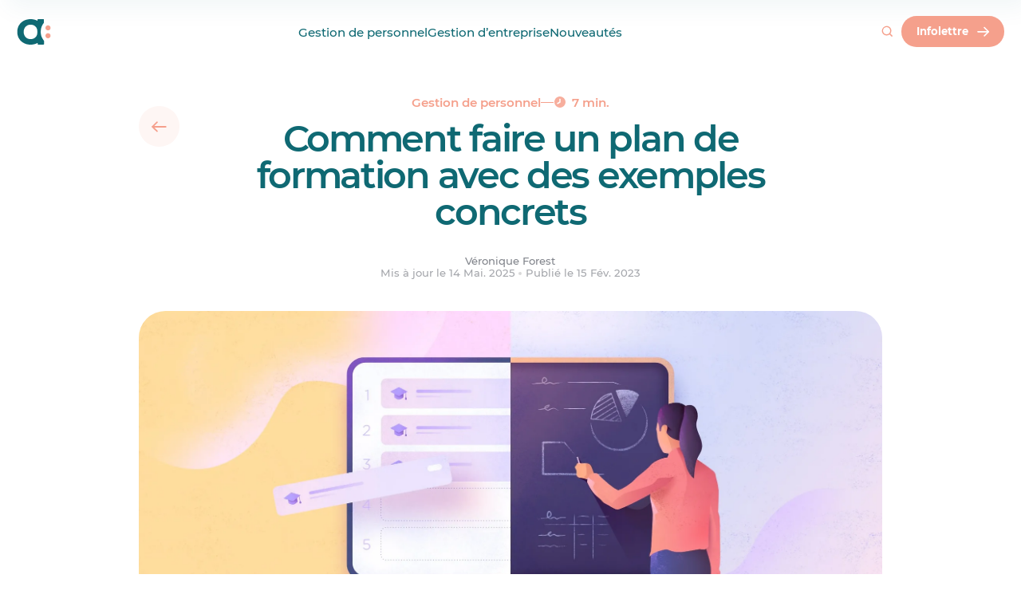

--- FILE ---
content_type: text/html; charset=UTF-8
request_url: https://www.agendrix.com/fr-fr/blogue/plan-de-formation-exemples
body_size: 63200
content:
<!doctype html>
<html lang="fr">
<head><script>(function(w,i,g){w[g]=w[g]||[];if(typeof w[g].push=='function')w[g].push(i)})
(window,'GTM-TQ7G85','google_tags_first_party');</script><script>(function(w,d,s,l){w[l]=w[l]||[];(function(){w[l].push(arguments);})('set', 'developer_id.dYzg1YT', true);
		w[l].push({'gtm.start':new Date().getTime(),event:'gtm.js'});var f=d.getElementsByTagName(s)[0],
		j=d.createElement(s);j.async=true;j.src='/2fb9/';
		f.parentNode.insertBefore(j,f);
		})(window,document,'script','dataLayer');</script>

	<meta charset="utf-8">
	<meta http-equiv="x-ua-compatible" content="ie=edge">
	<meta name="viewport" content="width=device-width, initial-scale=1, shrink-to-fit=no">
	<meta name="author" content="Agendrix">
	<meta name="theme-color" content="#0f6973"/>

	<style>

		html,
		body {

			/*
			 * Prevents horizontal scrolling without breaking
			 * position sticky.
			 */

			overflow-x: clip;
			overflow-y: visible;
		}

		img {

			/*
			 * Prevents images from getting too large when
			 * the main stylesheet is not loaded.
			 */

			display: block;
			max-width: 100%;
		}

		.menu-pane {

			/*
			 * Pevents flashing of hte menu while it's loading.
			 */

			visibility: hidden;
		}

	</style>

	
	<link rel="preload" href="https://www.agendrix.com/wp-content/themes/agendrix/dist/fonts/montserrat-400.woff2" as="font" type="font/woff2" crossorigin>
	<link rel="preload" href="https://www.agendrix.com/wp-content/themes/agendrix/dist/fonts/montserrat-500.woff2" as="font" type="font/woff2" crossorigin>
	<link rel="preload" href="https://www.agendrix.com/wp-content/themes/agendrix/dist/fonts/montserrat-600.woff2" as="font" type="font/woff2" crossorigin>

	
	<meta name='robots' content='index, follow, max-image-preview:large, max-snippet:-1, max-video-preview:-1' />

	<!-- This site is optimized with the Yoast SEO Premium plugin v22.7 (Yoast SEO v26.2) - https://yoast.com/wordpress/plugins/seo/ -->
	<title>Comment faire un plan de formation + exemples concrets - Agendrix</title>
	<meta name="description" content="Découvrez comment faire un plan de formation pour votre entreprise. Inspirez-vous d’exemples concrets pour réaliser le vôtre." />
	<link rel="canonical" href="https://www.agendrix.com/fr-fr/blogue/plan-de-formation-exemples" />
	<meta property="og:locale" content="fr-FR" />
	<meta property="og:type" content="website" />
	<meta property="og:title" content="Comment faire un plan de formation + exemples concrets - Agendrix" />
	<meta property="og:description" content="Découvrez comment faire un plan de formation pour votre entreprise. Inspirez-vous d’exemples concrets pour réaliser le vôtre." />
	<meta property="og:url" content="https://www.agendrix.com/fr-fr/blogue/plan-de-formation-exemples" />
	<meta property="og:site_name" content="Agendrix" />
	<meta property="article:publisher" content="https://www.facebook.com/Agendrix" />
	<meta property="article:modified_time" content="2025-05-14T20:07:34+00:00" />
	<meta property="og:image" content="https://www.agendrix.com/wp-content/uploads/2023/02/792f7dd0-d338-4045-b58f-8f6654c168fa_agendrix-blogue-optimiser-document-formation-vignette-1.jpg" />
	<meta property="og:image:width" content="1000" />
	<meta property="og:image:height" content="1000" />
	<meta property="og:image:type" content="image/jpeg" />
	<meta name="twitter:card" content="summary_large_image" />
	<meta name="twitter:title" content="Comment faire un plan de formation + exemples concrets - Agendrix" />
	<meta name="twitter:description" content="Découvrez comment faire un plan de formation pour votre entreprise. Inspirez-vous d’exemples concrets pour réaliser le vôtre." />
	<meta name="twitter:image" content="https://www.agendrix.com/wp-content/uploads/2023/02/792f7dd0-d338-4045-b58f-8f6654c168fa_agendrix-blogue-optimiser-document-formation-vignette-1.jpg" />
	<meta name="twitter:label1" content="Durée de lecture estimée" />
	<meta name="twitter:data1" content="7 minutes" />
	<script type="application/ld+json" class="yoast-schema-graph">{"@context":"https://schema.org","@graph":[{"@type":"WebPage","@id":"https://www.agendrix.com/fr-fr/blogue/plan-de-formation-exemples","url":"https://www.agendrix.com/fr-fr/blogue/plan-de-formation-exemples","name":"Comment faire un plan de formation + exemples concrets - Agendrix","isPartOf":{"@id":"https://www.agendrix.com/fr-fr#website"},"primaryImageOfPage":{"@id":"https://www.agendrix.com/fr-fr/blogue/plan-de-formation-exemples#primaryimage"},"image":{"@id":"https://www.agendrix.com/fr-fr/blogue/plan-de-formation-exemples#primaryimage"},"thumbnailUrl":"https://www.agendrix.com/wp-content/uploads/2023/02/792f7dd0-d338-4045-b58f-8f6654c168fa_agendrix-blogue-optimiser-document-formation-vignette-1.jpg","datePublished":"2023-02-15T04:00:00+00:00","dateModified":"2025-05-14T20:07:34+00:00","description":"Découvrez comment faire un plan de formation pour votre entreprise. Inspirez-vous d’exemples concrets pour réaliser le vôtre.","breadcrumb":{"@id":"https://www.agendrix.com/fr-fr/blogue/plan-de-formation-exemples#breadcrumb"},"inLanguage":"fr-FR","potentialAction":[{"@type":"ReadAction","target":["https://www.agendrix.com/fr-fr/blogue/plan-de-formation-exemples"]}]},{"@type":"ImageObject","inLanguage":"fr-FR","@id":"https://www.agendrix.com/fr-fr/blogue/plan-de-formation-exemples#primaryimage","url":"https://www.agendrix.com/wp-content/uploads/2023/02/792f7dd0-d338-4045-b58f-8f6654c168fa_agendrix-blogue-optimiser-document-formation-vignette-1.jpg","contentUrl":"https://www.agendrix.com/wp-content/uploads/2023/02/792f7dd0-d338-4045-b58f-8f6654c168fa_agendrix-blogue-optimiser-document-formation-vignette-1.jpg","width":1000,"height":1000},{"@type":"BreadcrumbList","@id":"https://www.agendrix.com/fr-fr/blogue/plan-de-formation-exemples#breadcrumb","itemListElement":[{"@type":"ListItem","position":1,"name":"Articles","item":"https://www.agendrix.com/fr-fr/articles"},{"@type":"ListItem","position":2,"name":"Comment faire un plan de formation avec des exemples concrets"}]},{"@type":"WebSite","@id":"https://www.agendrix.com/fr-fr#website","url":"https://www.agendrix.com/fr-fr","name":"Agendrix","description":"Logiciel de planning des horaires de travail et de pointage","publisher":{"@id":"https://www.agendrix.com/fr-fr#organization"},"potentialAction":[{"@type":"SearchAction","target":{"@type":"EntryPoint","urlTemplate":"https://www.agendrix.com/fr-fr?s={search_term_string}"},"query-input":{"@type":"PropertyValueSpecification","valueRequired":true,"valueName":"search_term_string"}}],"inLanguage":"fr-FR"},{"@type":"Organization","@id":"https://www.agendrix.com/fr-fr#organization","name":"Agendrix","url":"https://www.agendrix.com/fr-fr","logo":{"@type":"ImageObject","inLanguage":"fr-FR","@id":"https://www.agendrix.com/fr-fr#/schema/logo/image/","url":"https://www.agendrix.com/wp-content/uploads/2024/02/agendrix-logo_google-400x400-1.svg","contentUrl":"https://www.agendrix.com/wp-content/uploads/2024/02/agendrix-logo_google-400x400-1.svg","width":400,"height":400,"caption":"Agendrix"},"image":{"@id":"https://www.agendrix.com/fr-fr#/schema/logo/image/"},"sameAs":["https://www.facebook.com/Agendrix","https://www.linkedin.com/company/agendrix/","https://www.instagram.com/agendrix/","https://www.capterra.ca/software/148280/agendrix"],"description":"Agendrix is an all-in-one employee management and workforce management platform designed to simplify how businesses schedule, track, and engage with their teams. It’s especially useful for small-to-medium shift-based businesses that want to move away from spreadsheets, paper timesheets, or messy group chats. Here’s a breakdown of what Agendrix does by function: Employee Scheduling & Shift Management: Managers of teams with deskless jobs can create, adjust, and share work schedules online or via mobile app; handle shift swaps; ensure compliance with labor laws. Time & Attendance tracking: Track employees clock in/out via mobile, tablet, computer, geofencing, or physical punch clocks; track overtime, lateness, breaks, and attendance anomalies. Payroll Preparation: With time tracking, timesheets are created automatically and managers can export timesheets with accurate hours, premiums, and absences directly to payroll systems. HR Records Management: Agendrix is an HRIS (Human Resources Information System) built for small businesses. Managers use it to store employee files, contracts, certifications, and use document + e-signature to manage HR paperwork digitally. Time-Off & Vacation Tracking: Employees can request PTO, sick leave, or vacation in the app; managers approve/decline; balances are tracked automatically. Team Communication: Centralized professional chat, company newsfeed, announcements, and direct messaging—replacing scattered texts or emails. Feedback & Surveys: Create employee feedback surveys, run satisfaction polls, and collect anonymous responses to monitor morale. Managers and employees can use high fives to share peer to peer feedback. Labor Cost Tracking: Compare scheduled vs. actual labor costs in real-time; optimize staffing based on budget. Task Management on shifts: Assign, track, and confirm tasks so nothing gets forgotten during shifts. Integrations: Sync with payroll platforms, HRIS systems, and POS software to streamline operations.","telephone":"+18884827141","legalName":"Agendrix","numberOfEmployees":{"@type":"QuantitativeValue","minValue":"51","maxValue":"200"}}]}</script>
	<!-- / Yoast SEO Premium plugin. -->


<link rel='dns-prefetch' href='//assets.calendly.com' />
<link rel='dns-prefetch' href='//www.googletagmanager.com' />

<style id='wp-img-auto-sizes-contain-inline-css' type='text/css'>
img:is([sizes=auto i],[sizes^="auto," i]){contain-intrinsic-size:3000px 1500px}
/*# sourceURL=wp-img-auto-sizes-contain-inline-css */
</style>
<style id='global-styles-inline-css' type='text/css'>
:root{--wp--preset--aspect-ratio--square: 1;--wp--preset--aspect-ratio--4-3: 4/3;--wp--preset--aspect-ratio--3-4: 3/4;--wp--preset--aspect-ratio--3-2: 3/2;--wp--preset--aspect-ratio--2-3: 2/3;--wp--preset--aspect-ratio--16-9: 16/9;--wp--preset--aspect-ratio--9-16: 9/16;--wp--preset--color--black: #000000;--wp--preset--color--cyan-bluish-gray: #abb8c3;--wp--preset--color--white: #ffffff;--wp--preset--color--pale-pink: #f78da7;--wp--preset--color--vivid-red: #cf2e2e;--wp--preset--color--luminous-vivid-orange: #ff6900;--wp--preset--color--luminous-vivid-amber: #fcb900;--wp--preset--color--light-green-cyan: #7bdcb5;--wp--preset--color--vivid-green-cyan: #00d084;--wp--preset--color--pale-cyan-blue: #8ed1fc;--wp--preset--color--vivid-cyan-blue: #0693e3;--wp--preset--color--vivid-purple: #9b51e0;--wp--preset--gradient--vivid-cyan-blue-to-vivid-purple: linear-gradient(135deg,rgb(6,147,227) 0%,rgb(155,81,224) 100%);--wp--preset--gradient--light-green-cyan-to-vivid-green-cyan: linear-gradient(135deg,rgb(122,220,180) 0%,rgb(0,208,130) 100%);--wp--preset--gradient--luminous-vivid-amber-to-luminous-vivid-orange: linear-gradient(135deg,rgb(252,185,0) 0%,rgb(255,105,0) 100%);--wp--preset--gradient--luminous-vivid-orange-to-vivid-red: linear-gradient(135deg,rgb(255,105,0) 0%,rgb(207,46,46) 100%);--wp--preset--gradient--very-light-gray-to-cyan-bluish-gray: linear-gradient(135deg,rgb(238,238,238) 0%,rgb(169,184,195) 100%);--wp--preset--gradient--cool-to-warm-spectrum: linear-gradient(135deg,rgb(74,234,220) 0%,rgb(151,120,209) 20%,rgb(207,42,186) 40%,rgb(238,44,130) 60%,rgb(251,105,98) 80%,rgb(254,248,76) 100%);--wp--preset--gradient--blush-light-purple: linear-gradient(135deg,rgb(255,206,236) 0%,rgb(152,150,240) 100%);--wp--preset--gradient--blush-bordeaux: linear-gradient(135deg,rgb(254,205,165) 0%,rgb(254,45,45) 50%,rgb(107,0,62) 100%);--wp--preset--gradient--luminous-dusk: linear-gradient(135deg,rgb(255,203,112) 0%,rgb(199,81,192) 50%,rgb(65,88,208) 100%);--wp--preset--gradient--pale-ocean: linear-gradient(135deg,rgb(255,245,203) 0%,rgb(182,227,212) 50%,rgb(51,167,181) 100%);--wp--preset--gradient--electric-grass: linear-gradient(135deg,rgb(202,248,128) 0%,rgb(113,206,126) 100%);--wp--preset--gradient--midnight: linear-gradient(135deg,rgb(2,3,129) 0%,rgb(40,116,252) 100%);--wp--preset--font-size--small: 13px;--wp--preset--font-size--medium: 20px;--wp--preset--font-size--large: 36px;--wp--preset--font-size--x-large: 42px;--wp--preset--spacing--20: 0.44rem;--wp--preset--spacing--30: 0.67rem;--wp--preset--spacing--40: 1rem;--wp--preset--spacing--50: 1.5rem;--wp--preset--spacing--60: 2.25rem;--wp--preset--spacing--70: 3.38rem;--wp--preset--spacing--80: 5.06rem;--wp--preset--shadow--natural: 6px 6px 9px rgba(0, 0, 0, 0.2);--wp--preset--shadow--deep: 12px 12px 50px rgba(0, 0, 0, 0.4);--wp--preset--shadow--sharp: 6px 6px 0px rgba(0, 0, 0, 0.2);--wp--preset--shadow--outlined: 6px 6px 0px -3px rgb(255, 255, 255), 6px 6px rgb(0, 0, 0);--wp--preset--shadow--crisp: 6px 6px 0px rgb(0, 0, 0);}:where(body) { margin: 0; }.wp-site-blocks > .alignleft { float: left; margin-right: 2em; }.wp-site-blocks > .alignright { float: right; margin-left: 2em; }.wp-site-blocks > .aligncenter { justify-content: center; margin-left: auto; margin-right: auto; }:where(.is-layout-flex){gap: 0.5em;}:where(.is-layout-grid){gap: 0.5em;}.is-layout-flow > .alignleft{float: left;margin-inline-start: 0;margin-inline-end: 2em;}.is-layout-flow > .alignright{float: right;margin-inline-start: 2em;margin-inline-end: 0;}.is-layout-flow > .aligncenter{margin-left: auto !important;margin-right: auto !important;}.is-layout-constrained > .alignleft{float: left;margin-inline-start: 0;margin-inline-end: 2em;}.is-layout-constrained > .alignright{float: right;margin-inline-start: 2em;margin-inline-end: 0;}.is-layout-constrained > .aligncenter{margin-left: auto !important;margin-right: auto !important;}.is-layout-constrained > :where(:not(.alignleft):not(.alignright):not(.alignfull)){margin-left: auto !important;margin-right: auto !important;}body .is-layout-flex{display: flex;}.is-layout-flex{flex-wrap: wrap;align-items: center;}.is-layout-flex > :is(*, div){margin: 0;}body .is-layout-grid{display: grid;}.is-layout-grid > :is(*, div){margin: 0;}body{padding-top: 0px;padding-right: 0px;padding-bottom: 0px;padding-left: 0px;}a:where(:not(.wp-element-button)){text-decoration: underline;}:root :where(.wp-element-button, .wp-block-button__link){background-color: #32373c;border-width: 0;color: #fff;font-family: inherit;font-size: inherit;font-style: inherit;font-weight: inherit;letter-spacing: inherit;line-height: inherit;padding-top: calc(0.667em + 2px);padding-right: calc(1.333em + 2px);padding-bottom: calc(0.667em + 2px);padding-left: calc(1.333em + 2px);text-decoration: none;text-transform: inherit;}.has-black-color{color: var(--wp--preset--color--black) !important;}.has-cyan-bluish-gray-color{color: var(--wp--preset--color--cyan-bluish-gray) !important;}.has-white-color{color: var(--wp--preset--color--white) !important;}.has-pale-pink-color{color: var(--wp--preset--color--pale-pink) !important;}.has-vivid-red-color{color: var(--wp--preset--color--vivid-red) !important;}.has-luminous-vivid-orange-color{color: var(--wp--preset--color--luminous-vivid-orange) !important;}.has-luminous-vivid-amber-color{color: var(--wp--preset--color--luminous-vivid-amber) !important;}.has-light-green-cyan-color{color: var(--wp--preset--color--light-green-cyan) !important;}.has-vivid-green-cyan-color{color: var(--wp--preset--color--vivid-green-cyan) !important;}.has-pale-cyan-blue-color{color: var(--wp--preset--color--pale-cyan-blue) !important;}.has-vivid-cyan-blue-color{color: var(--wp--preset--color--vivid-cyan-blue) !important;}.has-vivid-purple-color{color: var(--wp--preset--color--vivid-purple) !important;}.has-black-background-color{background-color: var(--wp--preset--color--black) !important;}.has-cyan-bluish-gray-background-color{background-color: var(--wp--preset--color--cyan-bluish-gray) !important;}.has-white-background-color{background-color: var(--wp--preset--color--white) !important;}.has-pale-pink-background-color{background-color: var(--wp--preset--color--pale-pink) !important;}.has-vivid-red-background-color{background-color: var(--wp--preset--color--vivid-red) !important;}.has-luminous-vivid-orange-background-color{background-color: var(--wp--preset--color--luminous-vivid-orange) !important;}.has-luminous-vivid-amber-background-color{background-color: var(--wp--preset--color--luminous-vivid-amber) !important;}.has-light-green-cyan-background-color{background-color: var(--wp--preset--color--light-green-cyan) !important;}.has-vivid-green-cyan-background-color{background-color: var(--wp--preset--color--vivid-green-cyan) !important;}.has-pale-cyan-blue-background-color{background-color: var(--wp--preset--color--pale-cyan-blue) !important;}.has-vivid-cyan-blue-background-color{background-color: var(--wp--preset--color--vivid-cyan-blue) !important;}.has-vivid-purple-background-color{background-color: var(--wp--preset--color--vivid-purple) !important;}.has-black-border-color{border-color: var(--wp--preset--color--black) !important;}.has-cyan-bluish-gray-border-color{border-color: var(--wp--preset--color--cyan-bluish-gray) !important;}.has-white-border-color{border-color: var(--wp--preset--color--white) !important;}.has-pale-pink-border-color{border-color: var(--wp--preset--color--pale-pink) !important;}.has-vivid-red-border-color{border-color: var(--wp--preset--color--vivid-red) !important;}.has-luminous-vivid-orange-border-color{border-color: var(--wp--preset--color--luminous-vivid-orange) !important;}.has-luminous-vivid-amber-border-color{border-color: var(--wp--preset--color--luminous-vivid-amber) !important;}.has-light-green-cyan-border-color{border-color: var(--wp--preset--color--light-green-cyan) !important;}.has-vivid-green-cyan-border-color{border-color: var(--wp--preset--color--vivid-green-cyan) !important;}.has-pale-cyan-blue-border-color{border-color: var(--wp--preset--color--pale-cyan-blue) !important;}.has-vivid-cyan-blue-border-color{border-color: var(--wp--preset--color--vivid-cyan-blue) !important;}.has-vivid-purple-border-color{border-color: var(--wp--preset--color--vivid-purple) !important;}.has-vivid-cyan-blue-to-vivid-purple-gradient-background{background: var(--wp--preset--gradient--vivid-cyan-blue-to-vivid-purple) !important;}.has-light-green-cyan-to-vivid-green-cyan-gradient-background{background: var(--wp--preset--gradient--light-green-cyan-to-vivid-green-cyan) !important;}.has-luminous-vivid-amber-to-luminous-vivid-orange-gradient-background{background: var(--wp--preset--gradient--luminous-vivid-amber-to-luminous-vivid-orange) !important;}.has-luminous-vivid-orange-to-vivid-red-gradient-background{background: var(--wp--preset--gradient--luminous-vivid-orange-to-vivid-red) !important;}.has-very-light-gray-to-cyan-bluish-gray-gradient-background{background: var(--wp--preset--gradient--very-light-gray-to-cyan-bluish-gray) !important;}.has-cool-to-warm-spectrum-gradient-background{background: var(--wp--preset--gradient--cool-to-warm-spectrum) !important;}.has-blush-light-purple-gradient-background{background: var(--wp--preset--gradient--blush-light-purple) !important;}.has-blush-bordeaux-gradient-background{background: var(--wp--preset--gradient--blush-bordeaux) !important;}.has-luminous-dusk-gradient-background{background: var(--wp--preset--gradient--luminous-dusk) !important;}.has-pale-ocean-gradient-background{background: var(--wp--preset--gradient--pale-ocean) !important;}.has-electric-grass-gradient-background{background: var(--wp--preset--gradient--electric-grass) !important;}.has-midnight-gradient-background{background: var(--wp--preset--gradient--midnight) !important;}.has-small-font-size{font-size: var(--wp--preset--font-size--small) !important;}.has-medium-font-size{font-size: var(--wp--preset--font-size--medium) !important;}.has-large-font-size{font-size: var(--wp--preset--font-size--large) !important;}.has-x-large-font-size{font-size: var(--wp--preset--font-size--x-large) !important;}
:where(.wp-block-post-template.is-layout-flex){gap: 1.25em;}:where(.wp-block-post-template.is-layout-grid){gap: 1.25em;}
:where(.wp-block-term-template.is-layout-flex){gap: 1.25em;}:where(.wp-block-term-template.is-layout-grid){gap: 1.25em;}
:where(.wp-block-columns.is-layout-flex){gap: 2em;}:where(.wp-block-columns.is-layout-grid){gap: 2em;}
:root :where(.wp-block-pullquote){font-size: 1.5em;line-height: 1.6;}
/*# sourceURL=global-styles-inline-css */
</style>
<link rel='stylesheet' id='dashicons-css' href='https://www.agendrix.com/wp-includes/css/dashicons.min.css?ver=6.9' type='text/css' media='all' />
<style id='theme/main-inline-css' type='text/css'>
@charset "UTF-8";:root{--color-white-15:hsla(0,0%,100%,.15);--color-white-30:hsla(0,0%,100%,.3);--color-white-75:hsla(0,0%,100%,.75);--color-white-100:#fff;--color-gray-50:#ededee;--color-gray-300:#a5a7ac;--color-gray-400:#82858c;--color-green-100:#dae7e7;--color-green-200:#bbd3d3;--color-green-300:#80aeb1;--color-green-400:#488c92;--color-green-500:#0f6973;--color-green-800:#05373c;--color-peach-100:#fce3dd;--color-peach-500:#f5a08c;--color-peach-600:#ec917d;--color-yellow-50:#fff2e5;--color-primary-25:#f2f8f8;--color-primary-35:#e4eeef;--color-primary-50:#e5f0f0;--color-primary-75:#e5f0f0;--color-primary-400:#488c92;--color-primary-500:#0f6973;--color-secondary-25:#fef6f4}*{-webkit-tap-highlight-color:transparent;box-sizing:border-box}body,html{position:relative;overflow-x:clip;overflow-y:visible;scroll-padding-top:108px;scroll-behavior:smooth}body{color:var(--color-gray-400);font-weight:400;font-family:Montserrat,Sans-Serif;font-size:calc(14px + 2 * ((100vw - 375px) / 1545));letter-spacing:0;line-height:1.15;-moz-osx-font-smoothing:grayscale;-webkit-font-smoothing:antialiased;font-smoothing:antialiased;-webkit-text-size-adjust:none;-moz-text-size-adjust:none;transition-property:margin-top;transition-duration:.5s;transition-timing-function:cubic-bezier(.23,1,.32,1);background:#fff;line-height:1.4;margin:0;padding:0}body.dark{background:#05373c;color:#dae7e7}body.admin-bar{padding-top:32px}body.preview{height:auto;overflow:auto;width:auto}body.main-layout-mobile-menu-active,body.noscroll{overflow-x:hidden;overflow-y:hidden;height:100vh}body.main-layout-banner-active{margin-top:48px}@media print{body{color:#000!important}}a{transition-property:color;transition-duration:.25s;transition-timing-function:cubic-bezier(.23,1,.32,1);color:var(--color-peach-500);font-style:normal;text-decoration:none}img{border:none}li,ol,ul{margin:0;padding:0}ol,ul{list-style:none}button,input,textarea{font-family:inherit;font-weight:400;font-size:calc(8.25px + 6.75 * ((100vw - 375px) / 1545))}button:focus,input:focus,textarea:focus{outline:none}button::-webkit-input-placeholder,input::-webkit-input-placeholder,textarea::-webkit-input-placeholder{color:#000}button:-moz-placeholder,button::-moz-placeholder,input:-moz-placeholder,input::-moz-placeholder,textarea:-moz-placeholder,textarea::-moz-placeholder{color:#000}button:-ms-input-placeholder,input:-ms-input-placeholder,textarea:-ms-input-placeholder{color:#000}sup{font-size:50%}address{font-style:normal}audio,canvas,img,svg,video{display:block}.rive{max-width:100%}.preview *{transition-property:none!important;transition-duration:0ms!important;transition-delay:0ms!important}@font-face{font-family:Montserrat;font-style:normal;font-weight:400;font-display:swap;src:url(/wp-content/themes/agendrix/dist/fonts/montserrat-400.woff2) format("woff2")}@font-face{font-family:Montserrat;font-style:normal;font-weight:500;font-display:swap;src:url(/wp-content/themes/agendrix/dist/fonts/montserrat-500.woff2) format("woff2")}@font-face{font-family:Montserrat;font-style:normal;font-weight:600;font-display:swap;src:url(/wp-content/themes/agendrix/dist/fonts/montserrat-600.woff2) format("woff2")}@font-face{font-family:Montserrat;font-style:normal;font-weight:700;font-display:swap;src:url(/wp-content/themes/agendrix/dist/fonts/montserrat-700.woff2) format("woff2")}.h1,h1{color:var(--color-green-500);font-weight:600;font-family:Montserrat,Sans-Serif;font-size:calc(32px + 24 * ((100vw - 375px) / 1545));letter-spacing:-.05em;line-height:1;margin:0;margin-top:calc(48px + 24 * ((100vw - 375px) / 1545));margin-bottom:calc(28px + 20 * ((100vw - 375px) / 1545))}.dark .h1,.dark h1{color:#fff}.h1 i,h1 i{color:var(--color-peach-500);font-style:normal}.h2,h2{color:var(--color-green-500);font-weight:600;font-family:Montserrat,Sans-Serif;font-size:calc(28px + 20 * ((100vw - 375px) / 1545));letter-spacing:-.05em;line-height:1;margin:0;margin-top:calc(52px + 44 * ((100vw - 375px) / 1545));margin-bottom:calc(24px + 12 * ((100vw - 375px) / 1545))}.dark .h2,.dark h2{color:#fff}.h2 i,h2 i{color:var(--color-peach-500);font-style:normal}.h3,h3{color:var(--color-green-500);font-weight:600;font-family:Montserrat,Sans-Serif;font-size:calc(20px + 12 * ((100vw - 375px) / 1545));letter-spacing:-.05em;line-height:1.15;margin:0;margin-top:calc(48px + 24 * ((100vw - 375px) / 1545));margin-bottom:calc(16px + 8 * ((100vw - 375px) / 1545))}.h3 i,h3 i{color:var(--color-peach-500);font-style:normal}.dark .h3,.dark h3{color:#fff}.h4,h4{color:var(--color-green-500);font-weight:600;font-family:Montserrat,Sans-Serif;font-size:calc(18px + 6 * ((100vw - 375px) / 1545));letter-spacing:-.025em;line-height:1.15;margin:0;margin-top:calc(28px + 20 * ((100vw - 375px) / 1545));margin-bottom:calc(12px + 8 * ((100vw - 375px) / 1545))}.dark .h4,.dark h4{color:#fff}.h5,h5{color:var(--color-peach-500);font-weight:600;font-family:Montserrat,Sans-Serif;font-size:calc(18px + 2 * ((100vw - 375px) / 1545));letter-spacing:-.025em;line-height:1.15;margin:0;margin-top:calc(24px + 12 * ((100vw - 375px) / 1545));margin-bottom:calc(12px + 4 * ((100vw - 375px) / 1545))}.h5+.h1,.h5+.h2,.h5+.h3,.h5+h1,.h5+h2,.h5+h3,h5+.h1,h5+.h2,h5+.h3,h5+h1,h5+h2,h5+h3{margin-top:calc(12px + 8 * ((100vw - 375px) / 1545))}.h6,h6{color:var(--color-green-500);font-weight:600;font-family:Montserrat,Sans-Serif;font-size:calc(16px + 2 * ((100vw - 375px) / 1545));letter-spacing:0;line-height:1.15;margin:0;margin-top:calc(24px + 12 * ((100vw - 375px) / 1545));margin-bottom:calc(8px + 4 * ((100vw - 375px) / 1545))}.h6+.h1,.h6+.h2,.h6+h1,.h6+h2,h6+.h1,h6+.h2,h6+h1,h6+h2{margin-top:calc(12px + 8 * ((100vw - 375px) / 1545))}.h6+.h3,.h6+h3,h6+.h3,h6+h3{margin-top:calc(8px + 4 * ((100vw - 375px) / 1545))}.h7,h7{color:var(--color-green-500);font-weight:600;font-family:Montserrat,Sans-Serif;font-size:calc(12px + 2 * ((100vw - 375px) / 1545));letter-spacing:0;line-height:1.15;margin:0;margin-top:calc(16px + 8 * ((100vw - 375px) / 1545));margin-bottom:calc(8px + 2 * ((100vw - 375px) / 1545))}.h7+.h1,.h7+.h2,.h7+h1,.h7+h2,h7+.h1,h7+.h2,h7+h1,h7+h2{margin-top:calc(12px + 8 * ((100vw - 375px) / 1545))}.h7+.h3,.h7+h3,h7+.h3,h7+h3{margin-top:calc(8px + 4 * ((100vw - 375px) / 1545))}.h1:first-child,.h2:first-child,.h3:first-child,.h4:first-child,.h5:first-child,.h6:first-child,h1:first-child,h2:first-child,h3:first-child,h4:first-child,h5:first-child,h6:first-child,p:first-child{margin-top:0}.h1:last-child,.h2:last-child,.h3:last-child,.h4:last-child,.h5:last-child,.h6:last-child,h1:last-child,h2:last-child,h3:last-child,h4:last-child,h5:last-child,h6:last-child,p:last-child{margin-bottom:0}@media (max-width:375px){.h1,.h2,.h3,.h4,.h5,.h6,h1,h2,h3,h4,h5,h6,p{word-break:break-word}}@media print{.h1,.h2,.h3,.h4,.h5,.h6,h1,h2,h3,h4,h5,h6,p{color:#000!important}}.wysiwyg a:not(.button){transition-property:background-size;transition-duration:.25s;transition-timing-function:cubic-bezier(.23,1,.32,1);color:var(--color-peach-500);font-weight:600;font-style:normal;background-image:linear-gradient(var(--color-peach-500),var(--color-peach-500));background-size:0 2px;background-position:0 90%;background-repeat:no-repeat}.no-touchevents .wysiwyg a:not(.button):hover{background-size:100% 2px}@media print{.wysiwyg a:not(.button){-webkit-print-color-adjust:exact;color:var(--color-peach-500);background:none;text-decoration:underline;text-decoration-color:var(--color-peach-500)}}.wysiwyg li,.wysiwyg p,.wysiwyg ul{margin:0}.wysiwyg p:not(:last-child){margin-bottom:calc(16px + 8 * ((100vw - 375px) / 1545))}.wysiwyg ul{list-style:disc;padding:0;padding-left:calc(23.8px + 4.2 * ((100vw - 375px) / 1545))}.wysiwyg ul:not(:first-child){margin-top:calc(16px + 8 * ((100vw - 375px) / 1545))}.wysiwyg ul:not(:last-child){margin-bottom:calc(16px + 8 * ((100vw - 375px) / 1545))}.wysiwyg ul li{position:relative;padding:0}.wysiwyg ul li::marker{color:var(--color-peach-500)}.wysiwyg ul li:not(:last-child){margin-bottom:calc(12px + 4 * ((100vw - 375px) / 1545))}.wysiwyg ol{counter-reset:counter-level-1;list-style:none;list-style-position:inside;padding:0;padding-left:calc(23.8px + 4.2 * ((100vw - 375px) / 1545))}.wysiwyg ol:not(:first-child){margin-top:calc(16px + 8 * ((100vw - 375px) / 1545))}.wysiwyg ol:not(:last-child){margin-bottom:calc(16px + 8 * ((100vw - 375px) / 1545))}.wysiwyg ol li{position:relative;counter-increment:counter-level-1;padding:0}.wysiwyg ol li:before{content:"";display:block;position:absolute;left:calc(-23.8px + -4.2 * ((100vw - 375px) / 1545));font-size:.95em;font-weight:400;text-align:left;text-transform:uppercase;white-space:nowrap;width:calc(-23.8px + -4.2 * ((100vw - 375px) / 1545));content:counter(counter-level-1) ". "}.wysiwyg ol li:not(:last-child){margin-bottom:calc(12px + 4 * ((100vw - 375px) / 1545))}.wysiwyg ol li ol{counter-reset:counter-level-2;margin:0;margin-top:calc(8.8px + 7.2 * ((100vw - 375px) / 1545));padding-left:calc(47.6px + 8.4 * ((100vw - 375px) / 1545))}.wysiwyg ol li ol li{counter-increment:counter-level-2}.wysiwyg ol li ol li:before{position:absolute;left:calc(-47.6px + -8.4 * ((100vw - 375px) / 1545));content:counter(counter-level-1) ". " counter(counter-level-2) ". ";width:calc(47.6px + 8.4 * ((100vw - 375px) / 1545))}.wysiwyg ol li ol li ol{counter-reset:counter-level-3;margin:0;margin-top:calc(8.8px + 7.2 * ((100vw - 375px) / 1545));padding-left:calc(61.2px + 10.8 * ((100vw - 375px) / 1545))}.wysiwyg ol li ol li ol li{counter-increment:counter-level-3}.wysiwyg ol li ol li ol li:before{position:absolute;left:calc(-61.2px + -10.8 * ((100vw - 375px) / 1545));content:counter(counter-level-1) ". " counter(counter-level-2) ". " counter(counter-level-3) ". ";width:calc(61.2px + 10.8 * ((100vw - 375px) / 1545))}.wysiwyg strong{font-weight:600}.wysiwyg blockquote{color:var(--color-peach-500);font-weight:400;font-family:Montserrat,Sans-Serif;font-size:calc(20px + 12 * ((100vw - 375px) / 1545));letter-spacing:-.05em;line-height:1.15;position:relative;margin:0;padding:0;padding-left:calc(12px + 8 * ((100vw - 375px) / 1545));padding-right:calc(12px + 8 * ((100vw - 375px) / 1545))}.lang-en .wysiwyg blockquote{padding-left:calc(8px + 4 * ((100vw - 375px) / 1545));padding-right:calc(8px + 4 * ((100vw - 375px) / 1545))}.lang-fr .wysiwyg blockquote{padding-left:calc(12px + 8 * ((100vw - 375px) / 1545));padding-right:calc(12px + 8 * ((100vw - 375px) / 1545))}.wysiwyg blockquote:not(:first-child){margin-top:calc(32px + 32 * ((100vw - 375px) / 1545))}.wysiwyg blockquote:not(:last-child){margin-bottom:calc(32px + 32 * ((100vw - 375px) / 1545))}.wysiwyg blockquote p:first-child:before{position:absolute;left:0}.lang-en .wysiwyg blockquote p:first-child:before{content:'"'}.lang-fr .wysiwyg blockquote p:first-child:before{content:"«"}.wysiwyg blockquote p:last-child:after{margin:0;margin-left:calc(8px + 2 * ((100vw - 375px) / 1545))}.lang-en .wysiwyg blockquote p:last-child:after{content:'"';margin-left:0}.lang-fr .wysiwyg blockquote p:last-child:after{content:"»";margin-left:calc(8px + 2 * ((100vw - 375px) / 1545))}.wysiwyg blockquote strong{font-weight:500}.wysiwyg blockquote.highlight{color:var(--color-peach-500);font-weight:400;font-family:Montserrat,Sans-Serif;font-size:calc(12.1px + 9.9 * ((100vw - 375px) / 1545));letter-spacing:0;line-height:1;padding-left:0;padding-right:0}.wysiwyg blockquote.highlight p:first-child:before,.wysiwyg blockquote.highlight p:last-child:after{display:none}.wysiwyg figure{margin:0;padding:0}.wysiwyg .wysiwyg-check-list{position:relative;list-style:none;list-style-position:outside;padding:0}.wysiwyg .wysiwyg-check-list li{position:relative;padding:0;padding-left:calc(20.4px + 3.6 * ((100vw - 375px) / 1545))}.wysiwyg .wysiwyg-check-list li::marker{content:""}.wysiwyg .wysiwyg-check-list li:before{content:"";display:block;position:absolute;top:0;left:0;background:url(/wp-content/themes/agendrix/dist/images/checkmark-peach.svg) no-repeat 0;background-size:calc(13.6px + 2.4 * ((100vw - 375px) / 1545)) calc(13.6px + 2.4 * ((100vw - 375px) / 1545));height:1.4em;width:calc(13.6px + 2.4 * ((100vw - 375px) / 1545))}.wysiwyg .wysiwyg-badge{color:var(--color-white-100);font-size:calc(11px + 9 * ((100vw - 375px) / 1545));line-height:1;border-radius:calc(28.6px + 23.4 * ((100vw - 375px) / 1545));overflow:hidden;will-change:transform;position:relative;display:inline-flex;justify-content:center;height:calc(44.2px + 7.8 * ((100vw - 375px) / 1545));line-height:1.25;padding:calc(10.2px + 1.8 * ((100vw - 375px) / 1545));padding-left:calc(20.4px + 3.6 * ((100vw - 375px) / 1545));padding-right:calc(20.4px + 3.6 * ((100vw - 375px) / 1545));background:linear-gradient(90deg,#f5a08c,hsla(11,84%,75%,0) 200%)}.wysiwyg .wysiwyg-author,.wysiwyg .wysiwyg-badge{font-weight:600;font-family:Montserrat,Sans-Serif;letter-spacing:0;flex-direction:row;align-items:center}.wysiwyg .wysiwyg-author{color:var(--color-peach-500);font-size:calc(16px + 2 * ((100vw - 375px) / 1545));line-height:1.15;display:flex;justify-content:flex-start;padding:0;padding-left:calc(17.6px + 14.4 * ((100vw - 375px) / 1545));padding-right:calc(17.6px + 14.4 * ((100vw - 375px) / 1545))}.wysiwyg .wysiwyg-author:before{content:"";display:block;background:var(--color-peach-500);height:1px;margin:0;margin-right:calc(8.8px + 7.2 * ((100vw - 375px) / 1545));width:calc(16px + 8 * ((100vw - 375px) / 1545))}.wysiwyg blockquote+.wysiwyg-author{margin-top:calc(-26.4px + -21.6 * ((100vw - 375px) / 1545))}.wysiwyg img.size-full{height:auto;width:100%}.wysiwyg img.size-full,.wysiwyg img.size-full-width{border-radius:calc(24px + 16 * ((100vw - 375px) / 1545));overflow:hidden;will-change:transform}.wysiwyg img.size-full-width{max-width:none;margin-left:calc(0px + -320 * ((100vw - 375px) / 1545));margin-right:calc(0px + -320 * ((100vw - 375px) / 1545));width:calc(100% + (0px + 640 * ((100vw - 375px) / 1545)))}.wysiwyg video{height:auto;width:100%}.wysiwyg video,.wysiwyg video.size-full-width{border-radius:calc(24px + 16 * ((100vw - 375px) / 1545));overflow:hidden;will-change:transform}.wysiwyg video.size-full-width{max-width:none;margin-left:calc(0px + -320 * ((100vw - 375px) / 1545));margin-right:calc(0px + -320 * ((100vw - 375px) / 1545));width:calc(100% + (0px + 640 * ((100vw - 375px) / 1545)))}.wysiwyg .wp-video{width:auto!important}.wysiwyg .gallery{display:flex;flex-direction:row;align-items:flex-start;justify-content:flex-start;column-gap:calc(20px + 20 * ((100vw - 375px) / 1545));row-gap:calc(20px + 20 * ((100vw - 375px) / 1545))}@media (max-width:575px){.wysiwyg .gallery{display:flex;flex-direction:column;align-items:stretch;justify-content:flex-start}}.wysiwyg .gallery:not(:first-child){margin-top:calc(22px + 18 * ((100vw - 375px) / 1545))}.wysiwyg .gallery:not(:last-child){margin-bottom:calc(22px + 18 * ((100vw - 375px) / 1545))}.wysiwyg .gallery-item{display:flex;flex:1 1 auto;flex-direction:column;align-items:stretch;justify-content:flex-start;align-self:stretch}.wysiwyg .gallery-item img{border-radius:calc(24px + 16 * ((100vw - 375px) / 1545));overflow:hidden;will-change:transform;object-fit:cover;object-position:center center;height:100%}@media (max-width:575px){.wysiwyg .gallery-item{flex:none}}.wysiwyg .gallery-icon,.wysiwyg .gallery-icon a{display:flex;flex:1 1 auto;flex-direction:column;align-items:stretch;justify-content:flex-start}.wysiwyg .gallery-columns-1 .gallery-item{width:calc(100% - ((22px + 18 * ((100vw - 375px) / 1545)) / 1 * 0))}.wysiwyg .gallery-columns-2 .gallery-item{width:calc(50% - ((22px + 18 * ((100vw - 375px) / 1545)) / 2 * 1))}.wysiwyg .gallery-columns-3 .gallery-item{width:calc(33.3333333333% - ((22px + 18 * ((100vw - 375px) / 1545)) / 3 * 2))}.wysiwyg .gallery-columns-4 .gallery-item{width:calc(25% - ((22px + 18 * ((100vw - 375px) / 1545)) / 4 * 3))}.wysiwyg .gallery-columns-5 .gallery-item{width:calc(20% - ((22px + 18 * ((100vw - 375px) / 1545)) / 5 * 4))}.wysiwyg .gallery-columns-6 .gallery-item{width:calc(16.6666666667% - ((22px + 18 * ((100vw - 375px) / 1545)) / 6 * 5))}.wysiwyg .gallery-columns-7 .gallery-item{width:calc(14.2857142857% - ((22px + 18 * ((100vw - 375px) / 1545)) / 7 * 6))}.wysiwyg .gallery-columns-8 .gallery-item{width:calc(12.5% - ((22px + 18 * ((100vw - 375px) / 1545)) / 8 * 7))}.wysiwyg .gallery-columns-9 .gallery-item{width:calc(11.1111111111% - ((22px + 18 * ((100vw - 375px) / 1545)) / 9 * 8))}.wysiwyg .gallery-columns-10 .gallery-item{width:calc(10% - ((22px + 18 * ((100vw - 375px) / 1545)) / 10 * 9))}@media (max-width:575px){.wysiwyg .gallery-columns-1 .gallery-item,.wysiwyg .gallery-columns-2 .gallery-item,.wysiwyg .gallery-columns-3 .gallery-item,.wysiwyg .gallery-columns-4 .gallery-item,.wysiwyg .gallery-columns-5 .gallery-item,.wysiwyg .gallery-columns-6 .gallery-item,.wysiwyg .gallery-columns-7 .gallery-item,.wysiwyg .gallery-columns-8 .gallery-item,.wysiwyg .gallery-columns-9 .gallery-item,.wysiwyg .gallery-columns-10 .gallery-item{width:calc(100% - ((22px + 18 * ((100vw - 375px) / 1545)) / 1 * 0))}}.wysiwyg iframe,.wysiwyg img,.wysiwyg video{max-width:100%;height:auto}.wysiwyg .alignnone{display:block}.wysiwyg .aligncenter{display:block;margin-left:auto;margin-right:auto}.wysiwyg .alignright{display:block;float:right;margin-left:calc(22px + 18 * ((100vw - 375px) / 1545))}.wysiwyg .alignleft{display:block;float:left;margin-right:calc(22px + 18 * ((100vw - 375px) / 1545))}.wysiwyg .wp-caption.alignnone{width:100%!important}.wysiwyg .wp-caption.alignnone:not(:last-child){margin-bottom:calc(16.5px + 13.5 * ((100vw - 375px) / 1545))}.wysiwyg .wp-caption.alignleft{margin-right:calc(16.5px + 13.5 * ((100vw - 375px) / 1545))}.wysiwyg .wp-caption.alignright{margin-left:calc(16.5px + 13.5 * ((100vw - 375px) / 1545))}.wysiwyg .wp-caption img{display:block;height:auto;width:100%}.wysiwyg .wp-caption .wp-caption-text{font-size:calc(8px + 4 * ((100vw - 375px) / 1545));margin:0;margin-top:calc(5.5px + 4.5 * ((100vw - 375px) / 1545))}.wysiwyg .screen-reader-text{border:0;clip-path:inset(50%);clip:rect(1px,1px,1px,1px);height:1px;margin:-1px;overflow:hidden;padding:0;position:absolute!important;width:1px;word-wrap:normal!important}.wysiwyg .screen-reader-text:focus{background-color:#eee;clip-path:none;clip:auto!important;color:#444;display:block;font-size:1em;height:auto;left:5px;line-height:normal;padding:15px 23px 14px;text-decoration:none;top:5px;width:auto;z-index:100000}form{position:relative}form .spinner{z-index:15}.form-section{position:relative;display:flex;flex-direction:column;align-items:stretch;justify-content:flex-start;gap:calc(11px + 9 * ((100vw - 375px) / 1545))}.form-section:not(:last-child){margin-bottom:calc(28px + 20 * ((100vw - 375px) / 1545))}.form-row{position:relative;display:flex;justify-content:flex-start;gap:calc(8.8px + 7.2 * ((100vw - 375px) / 1545))}.form-row,.form-row.form-row--center{flex-direction:row;align-items:flex-start}.form-row.form-row--center{justify-content:center}@media (max-width:575px){.form-row{display:block}}.form-error{color:var(--color-peach-500);font-weight:600;font-family:Montserrat,Sans-Serif;font-size:calc(16px + 2 * ((100vw - 375px) / 1545));letter-spacing:0;line-height:1.15;border-radius:calc(17.6px + 14.4 * ((100vw - 375px) / 1545));overflow:hidden;will-change:transform;background:#fef6f4;padding:calc(16px + 8 * ((100vw - 375px) / 1545));padding-left:calc(16px + 8 * ((100vw - 375px) / 1545));padding-right:calc(16px + 8 * ((100vw - 375px) / 1545));text-align:center}.form-error:not(:last-child){margin-bottom:calc(28px + 20 * ((100vw - 375px) / 1545))}.form-field{position:relative;flex:1 1 0}.form-field.form-field--error input[type=email],.form-field.form-field--error input[type=number],.form-field.form-field--error input[type=password],.form-field.form-field--error input[type=tel],.form-field.form-field--error input[type=text],.form-field.form-field--error select,.form-field.form-field--error textarea{border-bottom-color:#a6a6a6!important;color:#fff!important}.form-field.form-field--error label{color:#ff0101!important}.form-field br{display:none}.form-field label{color:#82858c;font-weight:500;font-family:Montserrat,Sans-Serif;font-size:calc(14px + 2 * ((100vw - 375px) / 1545));letter-spacing:0;line-height:1.15;display:block;margin:0;margin-bottom:calc(4.4px + 3.6 * ((100vw - 375px) / 1545))}.form-field.form-field--filled label{display:none}.form-field input[type=email],.form-field input[type=file],.form-field input[type=number],.form-field input[type=password],.form-field input[type=tel],.form-field input[type=text],.form-field select,.form-field textarea{color:var(--inherit);font-weight:500;font-family:Montserrat,Sans-Serif;font-size:calc(14px + 2 * ((100vw - 375px) / 1545));letter-spacing:0;line-height:1.15;-webkit-appearance:none;background:transparent;border:1px solid #c2c3c7;border-radius:52px;color:#82858c;display:block;height:52px;padding-left:28px;padding-right:28px;width:100%}.form-field input[type=email][disabled],.form-field input[type=email][readonly],.form-field input[type=file][disabled],.form-field input[type=file][readonly],.form-field input[type=number][disabled],.form-field input[type=number][readonly],.form-field input[type=password][disabled],.form-field input[type=password][readonly],.form-field input[type=tel][disabled],.form-field input[type=tel][readonly],.form-field input[type=text][disabled],.form-field input[type=text][readonly],.form-field select[disabled],.form-field select[readonly],.form-field textarea[disabled],.form-field textarea[readonly]{background:transparent;color:#999;opacity:1}.form-field input[type=email][disabled]:focus,.form-field input[type=email][readonly]:focus,.form-field input[type=file][disabled]:focus,.form-field input[type=file][readonly]:focus,.form-field input[type=number][disabled]:focus,.form-field input[type=number][readonly]:focus,.form-field input[type=password][disabled]:focus,.form-field input[type=password][readonly]:focus,.form-field input[type=tel][disabled]:focus,.form-field input[type=tel][readonly]:focus,.form-field input[type=text][disabled]:focus,.form-field input[type=text][readonly]:focus,.form-field select[disabled]:focus,.form-field select[readonly]:focus,.form-field textarea[disabled]:focus,.form-field textarea[readonly]:focus{border-color:#34d79e}.form-field input[type=email]::-webkit-input-placeholder,.form-field input[type=file]::-webkit-input-placeholder,.form-field input[type=number]::-webkit-input-placeholder,.form-field input[type=password]::-webkit-input-placeholder,.form-field input[type=tel]::-webkit-input-placeholder,.form-field input[type=text]::-webkit-input-placeholder,.form-field select::-webkit-input-placeholder,.form-field textarea::-webkit-input-placeholder{color:#c2c3c7;font-weight:500;font-family:Montserrat,Sans-Serif;font-size:calc(14px + 2 * ((100vw - 375px) / 1545));letter-spacing:0;line-height:1.15}.form-field input[type=email]:-moz-placeholder,.form-field input[type=email]::-moz-placeholder,.form-field input[type=file]:-moz-placeholder,.form-field input[type=file]::-moz-placeholder,.form-field input[type=number]:-moz-placeholder,.form-field input[type=number]::-moz-placeholder,.form-field input[type=password]:-moz-placeholder,.form-field input[type=password]::-moz-placeholder,.form-field input[type=tel]:-moz-placeholder,.form-field input[type=tel]::-moz-placeholder,.form-field input[type=text]:-moz-placeholder,.form-field input[type=text]::-moz-placeholder,.form-field select:-moz-placeholder,.form-field select::-moz-placeholder,.form-field textarea:-moz-placeholder,.form-field textarea::-moz-placeholder{color:#c2c3c7;font-weight:500;font-family:Montserrat,Sans-Serif;font-size:calc(14px + 2 * ((100vw - 375px) / 1545));letter-spacing:0;line-height:1.15}.form-field input[type=email]:-ms-input-placeholder,.form-field input[type=file]:-ms-input-placeholder,.form-field input[type=number]:-ms-input-placeholder,.form-field input[type=password]:-ms-input-placeholder,.form-field input[type=tel]:-ms-input-placeholder,.form-field input[type=text]:-ms-input-placeholder,.form-field select:-ms-input-placeholder,.form-field textarea:-ms-input-placeholder{color:#c2c3c7;font-weight:500;font-family:Montserrat,Sans-Serif;font-size:calc(14px + 2 * ((100vw - 375px) / 1545));letter-spacing:0;line-height:1.15}.form-field input[type=button],.form-field input[type=submit]{color:var(--inherit);font-weight:700;font-family:Montserrat,Sans-Serif;font-size:calc(14px + 2 * ((100vw - 375px) / 1545));letter-spacing:0;line-height:1.15;-webkit-appearance:none;background:var(--color-peach-500);border:none;border-radius:52px;color:#fff;display:block;height:52px;padding-left:28px;padding-right:28px;width:100%}.form-field input[type=button][disabled],.form-field input[type=button][readonly],.form-field input[type=submit][disabled],.form-field input[type=submit][readonly]{background:#fbd9d1;color:#fff;opacity:1}.form-field input[type=button][disabled]:focus,.form-field input[type=button][readonly]:focus,.form-field input[type=submit][disabled]:focus,.form-field input[type=submit][readonly]:focus{border-color:#34d79e}.form-field--textarea,.form-field--textarea textarea{height:calc(135px + 45 * ((100vw - 375px) / 1545))}.form-field--textarea textarea{padding:calc(11.25px + 3.75 * ((100vw - 375px) / 1545))}.form-field--check{display:flex;flex-direction:row;align-items:flex-start;justify-content:flex-start;gap:calc(8.8px + 7.2 * ((100vw - 375px) / 1545))}.form-field--check label{order:2;margin:0}.form-field--check input{-webkit-appearance:none;cursor:pointer;user-select:none;flex:none;order:1;background:#fff;border:1px solid #c2c3c7;border-radius:6px;display:block;height:20px;margin:0;width:20px}.form-field--check input:checked{background:#0f6973 url(/wp-content/themes/agendrix/dist/images/checkbox-check.svg) no-repeat 50%;background-size:contain;border-color:#0f6973}.form-action{display:flex;flex-direction:column;align-items:center;justify-content:flex-start}.form-action input[type=submit]{color:#fff;font-weight:700;text-transform:uppercase;display:flex;flex-direction:row;align-items:center;justify-content:center;border-radius:calc(22px + 18 * ((100vw - 375px) / 1545));background:#79c14a;height:calc(22px + 18 * ((100vw - 375px) / 1545));padding:0;padding-left:calc(11px + 9 * ((100vw - 375px) / 1545));padding-right:calc(11px + 9 * ((100vw - 375px) / 1545))}.form-action input[type=submit].button--stroked{color:#79c14a;font-weight:700;text-transform:uppercase;background:none;border:2px solid #79c14a;border-radius:calc(22px + 18 * ((100vw - 375px) / 1545))}.form .hs-form{display:flex;flex-direction:column;align-items:stretch;justify-content:flex-start;gap:24px;margin:0}.form .hs-form h1{color:#0f6973;font-weight:600;font-family:Montserrat,Sans-Serif;font-size:calc(17.6px + 14.4 * ((100vw - 375px) / 1545));letter-spacing:0;line-height:1}.form .hs-form h1:not(:last-child){margin-bottom:20px}.form .hs-form h2{color:#0f6973;font-weight:600;font-family:Montserrat,Sans-Serif;font-size:calc(18px + 6 * ((100vw - 375px) / 1545));letter-spacing:-.025em;line-height:1.15}.form .hs-form h2:not(:last-child){margin-bottom:20px}.form .hs-form p{color:#82858c;font-weight:400;font-family:Montserrat,Sans-Serif;font-size:calc(16px + 2 * ((100vw - 375px) / 1545));letter-spacing:0;line-height:1.15}.form .hs-form fieldset{display:flex;flex-direction:row;align-items:flex-start;justify-content:flex-start;gap:20px;max-width:none}@media (max-width:375px){.form .hs-form fieldset{display:flex;flex-direction:column;align-items:stretch;justify-content:flex-start}}.form .hs-form fieldset.form-columns-0,.form .hs-form fieldset.form-columns-1,.form .hs-form fieldset.form-columns-2,.form .hs-form fieldset.form-columns-3{margin:0}.form .hs-form fieldset.form-columns-0 .hs-input,.form .hs-form fieldset.form-columns-1 .hs-input,.form .hs-form fieldset.form-columns-2 .hs-input,.form .hs-form fieldset.form-columns-3 .hs-input{flex:1 1 0px;width:auto}.form .hs-form fieldset.form-columns-0 .hs-form-field,.form .hs-form fieldset.form-columns-1 .hs-form-field,.form .hs-form fieldset.form-columns-2 .hs-form-field,.form .hs-form fieldset.form-columns-3 .hs-form-field{float:none;width:100%}.form .hs-form fieldset:not(:first-child) .hs-richtext{margin-top:24px}.form .hs-form .hs-form-field{position:relative;display:flex;flex:1 1 0;flex-direction:column;align-items:flex-start;justify-content:flex-start;float:none;width:100%}.form .hs-form .hs-form-field .input{margin:0;width:100%}.form .hs-form .hs-form-field label{color:#72777d;font-weight:500;font-family:Montserrat,Sans-Serif;font-size:12px;letter-spacing:0;line-height:1.15;position:relative;background:#fff;display:block;margin:0;margin-bottom:-8px;margin-left:14px;margin-right:14px;padding:0;padding-left:6px;padding-right:6px}.form .hs-form .hs-form-field .hs-input.invalid{color:#eb6968;border-color:#eb6968}.form .hs-form .hs-submit{margin-top:16px}@media (max-width:768px){.form .hs-form .hs-submit .actions{display:flex;flex-direction:row;align-items:center;justify-content:flex-start}}.form .hs-form input[type=email],.form .hs-form input[type=file],.form .hs-form input[type=number],.form .hs-form input[type=password],.form .hs-form input[type=tel],.form .hs-form input[type=text],.form .hs-form select,.form .hs-form textarea{color:#72777d;font-weight:500;font-family:Montserrat,Sans-Serif;font-size:calc(14px + 2 * ((100vw - 375px) / 1545));letter-spacing:0;line-height:1.15;appearance:none;background:transparent;border:1px solid #c2c3c7;border-radius:10px;display:block;height:56px;padding-left:20px;padding-right:20px;width:100%!important}.form .hs-form input[type=email]::-webkit-input-placeholder,.form .hs-form input[type=file]::-webkit-input-placeholder,.form .hs-form input[type=number]::-webkit-input-placeholder,.form .hs-form input[type=password]::-webkit-input-placeholder,.form .hs-form input[type=tel]::-webkit-input-placeholder,.form .hs-form input[type=text]::-webkit-input-placeholder,.form .hs-form select::-webkit-input-placeholder,.form .hs-form textarea::-webkit-input-placeholder{color:#a5a7ac;font-weight:500;font-family:Montserrat,Sans-Serif;font-size:calc(14px + 2 * ((100vw - 375px) / 1545));letter-spacing:0;line-height:1.15}.form .hs-form input[type=email]:-moz-placeholder,.form .hs-form input[type=email]::-moz-placeholder,.form .hs-form input[type=file]:-moz-placeholder,.form .hs-form input[type=file]::-moz-placeholder,.form .hs-form input[type=number]:-moz-placeholder,.form .hs-form input[type=number]::-moz-placeholder,.form .hs-form input[type=password]:-moz-placeholder,.form .hs-form input[type=password]::-moz-placeholder,.form .hs-form input[type=tel]:-moz-placeholder,.form .hs-form input[type=tel]::-moz-placeholder,.form .hs-form input[type=text]:-moz-placeholder,.form .hs-form input[type=text]::-moz-placeholder,.form .hs-form select:-moz-placeholder,.form .hs-form select::-moz-placeholder,.form .hs-form textarea:-moz-placeholder,.form .hs-form textarea::-moz-placeholder{color:#a5a7ac;font-weight:500;font-family:Montserrat,Sans-Serif;font-size:calc(14px + 2 * ((100vw - 375px) / 1545));letter-spacing:0;line-height:1.15}.form .hs-form input[type=email]:-ms-input-placeholder,.form .hs-form input[type=file]:-ms-input-placeholder,.form .hs-form input[type=number]:-ms-input-placeholder,.form .hs-form input[type=password]:-ms-input-placeholder,.form .hs-form input[type=tel]:-ms-input-placeholder,.form .hs-form input[type=text]:-ms-input-placeholder,.form .hs-form select:-ms-input-placeholder,.form .hs-form textarea:-ms-input-placeholder{color:#a5a7ac;font-weight:500;font-family:Montserrat,Sans-Serif;font-size:calc(14px + 2 * ((100vw - 375px) / 1545));letter-spacing:0;line-height:1.15}.form .hs-form input[type=email].is-placeholder,.form .hs-form input[type=file].is-placeholder,.form .hs-form input[type=number].is-placeholder,.form .hs-form input[type=password].is-placeholder,.form .hs-form input[type=tel].is-placeholder,.form .hs-form input[type=text].is-placeholder,.form .hs-form select.is-placeholder,.form .hs-form textarea.is-placeholder{color:#a5a7ac}.form .hs-form select{background:url(/wp-content/themes/agendrix/dist/images/form-select-arrow.svg) no-repeat 100%;background-size:56px 56px;padding-right:76px}.form .hs-form input[type=button],.form .hs-form input[type=submit]{color:var(--color-white-100);font-weight:700;font-family:Montserrat,Sans-Serif;font-size:calc(14px + 2 * ((100vw - 375px) / 1545));letter-spacing:0;line-height:1.15;cursor:pointer;user-select:none;position:relative;border-radius:calc(24.2px + 19.8 * ((100vw - 375px) / 1545));overflow:hidden;will-change:transform;display:inline-flex;flex-direction:row;align-items:center;justify-content:center;transition-property:background-position,background-color,background-size,border-color,height,font-size,padding-left,padding-right;transition-duration:.25s;transition-timing-function:cubic-bezier(.23,1,.32,1);border:none;background:var(--color-peach-500);height:48px;line-height:1.25;padding:0;padding-left:28px;padding-right:28px;text-align:center;white-space:nowrap}@media (max-width:768px){.form .hs-form input[type=button],.form .hs-form input[type=submit]{white-space:normal}}.no-touchevents .form .hs-form input[type=button]:hover,.no-touchevents .form .hs-form input[type=submit]:hover,.no-touchevents a.item:hover .form .hs-form input[type=button]:not(a),.no-touchevents a.item:hover .form .hs-form input[type=submit]:not(a){background:#f7ae9d}.form .hs-form input[type=button]:disabled,.form .hs-form input[type=submit]:disabled{opacity:.5}.form .hs-form .hs-error-msgs label{color:#cf4b2c;font-weight:500;font-family:Montserrat,Sans-Serif;font-size:12px;letter-spacing:0;line-height:1.15;margin:0;margin-top:6px}.form .hs-form .legal-consent-container p{color:#82858c;font-weight:400;font-family:Montserrat,Sans-Serif;font-size:calc(12px + 2 * ((100vw - 375px) / 1545));letter-spacing:0;line-height:1.15}.image{overflow:hidden}.image img,.image svg{display:block;height:auto;width:100%}.image.image--fit{position:relative}.image.image--fit img,.image.image--fit svg{height:auto;object-fit:contain;object-position:center center;width:100%}.image.image--fill{position:absolute;top:0;right:0;bottom:0;left:0}.image.image--fill img,.image.image--fill svg{position:absolute;top:0;left:0;height:100%;object-fit:cover;object-position:center center;width:100%}.image.image--scale{position:relative}.image.image--scale .frame{position:absolute;top:0;right:0;bottom:0;left:0}.image.image--scale img,.image.image--scale svg{position:absolute;top:0;left:0;height:100%;object-fit:cover;object-position:center center;width:100%}.image.image--loading img,.image.image--loading svg{background:#f3f3f3}.image.image--loading.image--loaded img,.image.image--loading.image--loaded svg{background:transparent}.image .frame{position:relative;height:100%;width:100%}.video{background:transparent;overflow:hidden}.video .video--fill{position:absolute;top:0;right:0;bottom:0;left:0}.video .video--fill video{height:100%;width:100%}.video video{height:auto;opacity:0;object-fit:cover;transition-property:opacity,transform;transition-duration:1s;transition-timing-function:cubic-bezier(.23,1,.32,1);width:100%}.video.video--loading .spinner,.video.video--playing video{opacity:1}.video.video--playing .spinner{opacity:0}.button{color:var(--color-white-100);font-weight:700;font-family:Montserrat,Sans-Serif;font-size:calc(12px + 2 * ((100vw - 375px) / 1545));letter-spacing:0;line-height:1.15;cursor:pointer;user-select:none;position:relative;border-radius:calc(24.2px + 19.8 * ((100vw - 375px) / 1545));overflow:hidden;will-change:transform;display:inline-flex;flex-direction:row;align-items:center;justify-content:center;transition-property:background-position,background-color,background-size,border-color,height,font-size,padding-left,padding-right;transition-duration:.25s;transition-timing-function:cubic-bezier(.23,1,.32,1);border:none;background:var(--color-peach-500);line-height:1.25;padding:12px;padding-left:24px;padding-right:24px;text-align:center;white-space:nowrap}@media (max-width:768px){.button{white-space:normal}}.no-touchevents .button:hover,.no-touchevents a.item:hover .button:not(a){background:#f7ae9d}.button-label,.button-picto{position:relative}.button.button--small{color:var(--color-white-100);font-weight:700;font-family:Montserrat,Sans-Serif;font-size:calc(12px + 2 * ((100vw - 375px) / 1545));letter-spacing:0;line-height:1.15;min-height:36px;padding:0;padding-left:24px;padding-right:24px}.button.button--vibrant{backdrop-filter:blur(25px);-moz-backdrop-filter:blur(25px);-webkit-backdrop-filter:blur(25px);background:hsla(0,0%,100%,.1)}.button.button--vibrant:before{content:"";display:block;position:absolute;top:0;right:0;bottom:0;left:0;transition-property:background-color,color,opacity,transform,visibility;transition-duration:.25s;transition-timing-function:cubic-bezier(.23,1,.32,1);opacity:0;visibility:hidden;z-index:-1;background:linear-gradient(277.31deg,hsla(12,86%,75%,.4),hsla(12,86%,75%,0)),hsla(0,0%,100%,.15)}.no-touchevents .button.button--vibrant:hover,.no-touchevents a.item:hover .button.button--vibrant:not(a){background:transparent}.no-touchevents .button.button--vibrant:hover:before,.no-touchevents a.item:hover .button.button--vibrant:not(a):before{opacity:1;transform:none;visibility:visible}.button-group{display:flex;flex-direction:row;align-items:center;justify-content:flex-start;column-gap:calc(17px + 3 * ((100vw - 375px) / 1545));row-gap:calc(17px + 3 * ((100vw - 375px) / 1545))}.button.button--arrow:after{content:"";display:block;position:relative;flex:none;background:url(/wp-content/themes/agendrix/dist/images/button-arrow-right-white.svg) no-repeat 50%;background-size:contain;height:calc(13.6px + 2.4 * ((100vw - 375px) / 1545));margin:0;margin-left:calc(10.2px + 1.8 * ((100vw - 375px) / 1545));width:calc(13.6px + 2.4 * ((100vw - 375px) / 1545))}.button.button--plain{color:var(--color-peach-500);font-weight:600;font-family:Montserrat,Sans-Serif;font-size:calc(14px + 2 * ((100vw - 375px) / 1545));letter-spacing:0;line-height:1.15;background:transparent;border:none;border-radius:0;height:auto;min-height:0;overflow:visible;padding:0}.button.button--plain .button-label{transition-property:background-size;transition-duration:.25s;transition-timing-function:cubic-bezier(.23,1,.32,1);background-image:linear-gradient(var(--color-peach-500),var(--color-peach-500));background-size:0 2px;background-position:0 90%;background-repeat:no-repeat}.button.button--plain .button-picto{margin:0;margin-left:calc(6.8px + 1.2 * ((100vw - 375px) / 1545))}.no-touchevents .button.button--plain:hover,.no-touchevents a.item:hover .button.button--plain:not(a){background:none}.no-touchevents .button.button--plain:hover .button-label,.no-touchevents a.item:hover .button.button--plain:not(a) .button-label{background-size:100% 2px}.button.button--plain.button--arrow:after{content:"";display:block;transition-property:transform;transition-duration:.25s;transition-timing-function:cubic-bezier(.23,1,.32,1);background:url(/wp-content/themes/agendrix/dist/images/button-arrow-right-peach.svg) no-repeat 50%;background-size:contain;height:calc(14px + 2 * ((100vw - 375px) / 1545));margin:0;margin-left:calc(8px + 4 * ((100vw - 375px) / 1545));width:calc(14px + 2 * ((100vw - 375px) / 1545))}.button.button--plain.button--back:after,.button.button--plain.button--prev:after{content:"";display:block;background:url(/wp-content/themes/agendrix/dist/images/button-arrow-left-peach.svg) no-repeat 50%}.button.button--plain.button--next:after{content:"";display:block;background:url(/wp-content/themes/agendrix/dist/images/button-arrow-right-peach.svg) no-repeat 50%}.no-touchevents .button.button--plain.button--plain.button--arrow:hover,.no-touchevents .button.button--plain.button--plain.button--arrow:hover .button-label,.no-touchevents a.item:hover .button.button--plain.button--plain.button--arrow:not(a),.no-touchevents a.item:hover .button.button--plain.button--plain.button--arrow:not(a) .button-label{background:none}.no-touchevents .button.button--plain.button--plain.button--arrow:hover:after,.no-touchevents a.item:hover .button.button--plain.button--plain.button--arrow:not(a):after{transform:translateX(calc(4.4px + 3.6 * ((100vw - 375px) / 1545)))}.button.button--back:after{content:"";display:block;order:0;background:url(/wp-content/themes/agendrix/dist/images/button-arrow-right-white.svg) no-repeat 50%;background-size:contain;height:calc(13.6px + 2.4 * ((100vw - 375px) / 1545));margin:0;margin-right:calc(10.2px + 1.8 * ((100vw - 375px) / 1545));width:calc(13.6px + 2.4 * ((100vw - 375px) / 1545))}.button.button--back .button-label{order:1}.button.button--prev:after{background:url(/wp-content/themes/agendrix/dist/images/button-arrow-left-white.svg) no-repeat 50%;background-size:contain;margin:0;margin-right:calc(10.2px + 1.8 * ((100vw - 375px) / 1545))}.button.button--next:after,.button.button--prev:after{content:"";display:block;position:relative;order:0;height:calc(13.6px + 2.4 * ((100vw - 375px) / 1545));width:calc(13.6px + 2.4 * ((100vw - 375px) / 1545))}.button.button--next:after{background:url(/wp-content/themes/agendrix/dist/images/button-arrow-right-white.svg) no-repeat 50%;background-size:contain;margin:0;margin-left:calc(10.2px + 1.8 * ((100vw - 375px) / 1545))}.button.button--round{display:flex;flex:none;flex-direction:row;align-items:center;justify-content:center;background:transparent;border:none;border-radius:calc(37.4px + 6.6 * ((100vw - 375px) / 1545));min-width:0;min-height:0;height:calc(37.4px + 6.6 * ((100vw - 375px) / 1545));padding:0;width:calc(37.4px + 6.6 * ((100vw - 375px) / 1545))}.button.button--round:before{content:"";display:block;position:absolute;top:0;right:0;bottom:0;left:0;transition-property:background-color,color,opacity,transform,visibility;transition-duration:.25s;transition-timing-function:cubic-bezier(.23,1,.32,1)}.no-touchevents .button.button--round:hover:before{opacity:1}.button.button--round.button--arrow:after,.button.button--round.button--next:after,.button.button--round.button--prev:after{content:"";display:block;margin:0}.button.button--round .button-label{display:none}.button.button--picto-chat,.button.button--picto-phone,.button.button--picto-video{padding-left:calc(13.6px + 2.4 * ((100vw - 375px) / 1545))}.button.button--picto-chat:after,.button.button--picto-phone:after,.button.button--picto-video:after{content:"";display:block;order:0;flex:none;height:calc(20.4px + 3.6 * ((100vw - 375px) / 1545));margin:0;margin-right:calc(10.2px + 1.8 * ((100vw - 375px) / 1545));width:calc(20.4px + 3.6 * ((100vw - 375px) / 1545))}.button.button--picto-chat .button-label,.button.button--picto-phone .button-label,.button.button--picto-video .button-label{order:1}.button.button--picto-video:after{content:"";display:block;background:url(/wp-content/themes/agendrix/dist/images/icons/button/video.svg) no-repeat 50%;background-size:contain}.button.button--picto-phone:after{content:"";display:block;background:url(/wp-content/themes/agendrix/dist/images/icons/button/phone.svg) no-repeat 50%;background-size:contain}.button.button--picto-chat:after{content:"";display:block;background:url(/wp-content/themes/agendrix/dist/images/icons/button/chat.svg) no-repeat 50%;background-size:contain}.spinner{position:absolute;top:50%;left:50%;flex:none;border:none;border-radius:calc(52.8px + 43.2 * ((100vw - 375px) / 1545));height:calc(52.8px + 43.2 * ((100vw - 375px) / 1545));overflow:hidden;width:calc(52.8px + 43.2 * ((100vw - 375px) / 1545));display:flex;flex-direction:column;align-items:center;justify-content:center;transition-property:background-color,color,opacity,transform,visibility;transition-duration:.5s;transition-timing-function:cubic-bezier(.23,1,.32,1);margin:0;margin-top:calc(-26.4px + -21.6 * ((100vw - 375px) / 1545));margin-left:calc(-26.4px + -21.6 * ((100vw - 375px) / 1545))}.spinner svg{animation:f-spinner-rotate 2s linear infinite;height:100%;width:100%}.social{display:flex;flex-direction:row;align-items:center;justify-content:flex-start;margin:0;margin-left:calc(-5.5px + -4.5 * ((100vw - 375px) / 1545));margin-right:calc(-5.5px + -4.5 * ((100vw - 375px) / 1545))}.social-item{transition-property:background-color,color,opacity,transform,visibility;transition-duration:.25s;transition-timing-function:cubic-bezier(.23,1,.32,1);margin:0;margin-left:calc(5.5px + 4.5 * ((100vw - 375px) / 1545));margin-right:calc(5.5px + 4.5 * ((100vw - 375px) / 1545));width:24px}.no-touchevents .social-item:hover svg path{fill:var(--color-peach-500)}.social-item svg{display:block}.social-item svg path{transition-property:fill;transition-duration:.25s;transition-timing-function:cubic-bezier(.23,1,.32,1)}.cursor{position:fixed;top:0;left:0;z-index:500;flex:none;border:none;border-radius:calc(44px + 36 * ((100vw - 375px) / 1545));height:calc(44px + 36 * ((100vw - 375px) / 1545));overflow:hidden;width:calc(44px + 36 * ((100vw - 375px) / 1545));display:flex;flex-direction:column;align-items:center;justify-content:center;backdrop-filter:blur(40px);-moz-backdrop-filter:blur(40px);-webkit-backdrop-filter:blur(40px);transition-property:opacity,visibility,transform;transition-duration:.5s;transition-timing-function:cubic-bezier(.23,1,.32,1);opacity:0;visibility:hidden;margin:0;margin-top:calc(-22px + -18 * ((100vw - 375px) / 1545));margin-left:calc(-22px + -18 * ((100vw - 375px) / 1545));transform:scale(.75);pointer-events:none;background:linear-gradient(315deg,hsla(12,86%,75%,.5),hsla(12,86%,75%,0)),hsla(0,0%,100%,.15)}.cursor.cursor--active{opacity:1;transform:none;visibility:visible}.cursor svg{width:calc(15.4px + 12.6 * ((100vw - 375px) / 1545))}.cursor .cursor-eye{display:none;height:36px;width:36px}.cursor.cursor--eye .cursor-arrow{display:none}.cursor.cursor--eye .cursor-eye{display:block}[data-cursor]{cursor:none}.swipeable{cursor:grab}[data-fancybox]{outline:none}.fancybox__container{--fancybox-bg:#003237!important}.page .calendly-overlay{background:rgba(5,55,60,.8)}.page .calendly-overlay .calendly-popup{position:absolute;top:0;right:0;bottom:0;left:0;max-width:none!important;max-height:none!important;transform:none;height:auto;width:auto}:root{--f-spinner-width:36px;--f-spinner-height:36px;--f-spinner-color-1:rgba(0,0,0,.1);--f-spinner-color-2:rgba(17,24,28,.8);--f-spinner-stroke:2.75}.f-spinner{margin:auto;padding:0;width:var(--f-spinner-width);height:var(--f-spinner-height)}.f-spinner svg{width:100%;height:100%;vertical-align:top;animation:f-spinner-rotate 2s linear infinite}.f-spinner svg *{stroke-width:var(--f-spinner-stroke);fill:none}.f-spinner svg :first-child{stroke:var(--f-spinner-color-1)}.f-spinner svg :last-child{stroke:var(--f-spinner-color-2);animation:f-spinner-dash 2s ease-in-out infinite}@keyframes f-spinner-rotate{to{transform:rotate(1turn)}}@keyframes f-spinner-dash{0%{stroke-dasharray:1,150;stroke-dashoffset:0}50%{stroke-dasharray:90,150;stroke-dashoffset:-35}to{stroke-dasharray:90,150;stroke-dashoffset:-124}}.f-zoomInUp{animation:.2s ease-out .1s both f-zoomInUp}.f-zoomOutDown{animation:.2s ease-out both f-zoomOutDown}@keyframes f-zoomInUp{0%{transform:scale(.975) translate3d(0,16px,0);opacity:0}to{transform:scale(1) translateZ(0);opacity:1}}@keyframes f-zoomOutDown{to{transform:scale(.975) translate3d(0,16px,0);opacity:0}}.f-throwOutUp{animation:.175s ease-out both f-throwOutUp}.f-throwOutDown{animation:.175s ease-out both f-throwOutDown}@keyframes f-throwOutUp{to{transform:translate3d(0,-150px,0);opacity:0}}@keyframes f-throwOutDown{to{transform:translate3d(0,150px,0);opacity:0}}.f-fadeIn{animation:.2s ease both f-crossfadeIn;z-index:2}.f-fadeOut{animation:.2s ease both f-crossfadeOut;z-index:1}.f-fadeSlowIn{animation:.5s ease both f-crossfadeIn;z-index:2}.f-fadeSlowOut{animation:.5s ease both f-crossfadeOut;z-index:1}.f-fadeFastIn{animation:.2s ease-out both f-fadeFastIn;z-index:2}.f-fadeFastOut{animation:.2s ease-out both f-crossfadeOut;z-index:2}@keyframes f-fadeFastIn{0%{opacity:.75}to{opacity:1}}.f-crossfadeIn{animation:.2s ease-out both f-crossfadeIn;z-index:2}.f-crossfadeOut{animation:.1s linear .1s both f-crossfadeOut;z-index:1}@keyframes f-crossfadeIn{0%{opacity:0}to{opacity:1}}@keyframes f-crossfadeOut{to{opacity:0}}.f-slideIn.from-next{animation:.85s cubic-bezier(.16,1,.3,1) f-slideInNext}.f-slideIn.from-prev{animation:.85s cubic-bezier(.16,1,.3,1) f-slideInPrev}.f-slideOut.to-next{animation:.85s cubic-bezier(.16,1,.3,1) f-slideOutNext}.f-slideOut.to-prev{animation:.85s cubic-bezier(.16,1,.3,1) f-slideOutPrev}@keyframes f-slideInPrev{0%{transform:translateX(100%)}to{transform:translateZ(0)}}@keyframes f-slideInNext{0%{transform:translateX(-100%)}to{transform:translateZ(0)}}@keyframes f-slideOutNext{to{transform:translateX(-100%)}}@keyframes f-slideOutPrev{to{transform:translateX(100%)}}.f-classicIn.from-next{animation:.85s cubic-bezier(.16,1,.3,1) f-classicInNext;z-index:2}.f-classicIn.from-prev{animation:.85s cubic-bezier(.16,1,.3,1) f-classicInPrev;z-index:2}.f-classicOut.to-next{animation:.85s cubic-bezier(.16,1,.3,1) f-classicOutNext;z-index:1}.f-classicOut.to-prev{animation:.85s cubic-bezier(.16,1,.3,1) f-classicOutPrev;z-index:1}@keyframes f-classicInNext{0%{transform:translateX(-75px);opacity:0}to{transform:translateZ(0);opacity:1}}@keyframes f-classicInPrev{0%{transform:translateX(75px);opacity:0}to{transform:translateZ(0);opacity:1}}@keyframes f-classicOutNext{to{transform:translateX(-75px);opacity:0}}@keyframes f-classicOutPrev{to{transform:translateX(75px);opacity:0}}:root{--f-button-width:40px;--f-button-height:40px;--f-button-border:0;--f-button-border-radius:0;--f-button-color:#374151;--f-button-bg:#f8f8f8;--f-button-hover-bg:#e0e0e0;--f-button-active-bg:#d0d0d0;--f-button-shadow:none;--f-button-transition:all 0.15s ease;--f-button-transform:none;--f-button-svg-width:20px;--f-button-svg-height:20px;--f-button-svg-stroke-width:1.5;--f-button-svg-fill:none;--f-button-svg-filter:none;--f-button-svg-disabled-opacity:0.65}.f-button{display:flex;justify-content:center;align-items:center;box-sizing:content-box;position:relative;margin:0;padding:0;width:var(--f-button-width);height:var(--f-button-height);border:var(--f-button-border);border-radius:var(--f-button-border-radius);color:var(--f-button-color);background:var(--f-button-bg);box-shadow:var(--f-button-shadow);pointer-events:all;cursor:pointer;transition:var(--f-button-transition)}@media (hover:hover){.f-button:hover:not([disabled]){color:var(--f-button-hover-color);background-color:var(--f-button-hover-bg)}}.f-button:active:not([disabled]){background-color:var(--f-button-active-bg)}.f-button:focus:not(:focus-visible){outline:none}.f-button:focus-visible{outline:none;box-shadow:inset 0 0 0 var(--f-button-outline,2px) var(--f-button-outline-color,var(--f-button-color))}.f-button svg{width:var(--f-button-svg-width);height:var(--f-button-svg-height);fill:var(--f-button-svg-fill);stroke:currentColor;stroke-width:var(--f-button-svg-stroke-width);stroke-linecap:round;stroke-linejoin:round;transition:opacity .15s ease;transform:var(--f-button-transform);filter:var(--f-button-svg-filter);pointer-events:none}.f-button[disabled]{cursor:default}.f-button[disabled] svg{opacity:var(--f-button-svg-disabled-opacity)}.f-carousel__nav .f-button.is-next,.f-carousel__nav .f-button.is-prev,.fancybox__nav .f-button.is-next,.fancybox__nav .f-button.is-prev{position:absolute;z-index:1}.is-horizontal .f-carousel__nav .f-button.is-next,.is-horizontal .f-carousel__nav .f-button.is-prev,.is-horizontal .fancybox__nav .f-button.is-next,.is-horizontal .fancybox__nav .f-button.is-prev{top:50%;transform:translateY(-50%)}.is-horizontal .f-carousel__nav .f-button.is-prev,.is-horizontal .fancybox__nav .f-button.is-prev{left:var(--f-button-prev-pos)}.is-horizontal .f-carousel__nav .f-button.is-next,.is-horizontal .fancybox__nav .f-button.is-next{right:var(--f-button-next-pos)}.is-horizontal.is-rtl .f-carousel__nav .f-button.is-prev,.is-horizontal.is-rtl .fancybox__nav .f-button.is-prev{left:auto;right:var(--f-button-next-pos)}.is-horizontal.is-rtl .f-carousel__nav .f-button.is-next,.is-horizontal.is-rtl .fancybox__nav .f-button.is-next{right:auto;left:var(--f-button-prev-pos)}.is-vertical .f-carousel__nav .f-button.is-next,.is-vertical .f-carousel__nav .f-button.is-prev,.is-vertical .fancybox__nav .f-button.is-next,.is-vertical .fancybox__nav .f-button.is-prev{top:auto;left:50%;transform:translateX(-50%)}.is-vertical .f-carousel__nav .f-button.is-prev,.is-vertical .fancybox__nav .f-button.is-prev{top:var(--f-button-next-pos)}.is-vertical .f-carousel__nav .f-button.is-next,.is-vertical .fancybox__nav .f-button.is-next{bottom:var(--f-button-next-pos)}.is-vertical .f-carousel__nav .f-button.is-next svg,.is-vertical .f-carousel__nav .f-button.is-prev svg,.is-vertical .fancybox__nav .f-button.is-next svg,.is-vertical .fancybox__nav .f-button.is-prev svg{transform:rotate(90deg)}html.with-fancybox{width:auto;overflow:visible;scroll-behavior:auto}html.with-fancybox body{touch-action:none}html.with-fancybox body.hide-scrollbar{width:auto;margin-right:calc(var(--fancybox-body-margin, 0px) + var(--fancybox-scrollbar-compensate, 0px));overflow:hidden!important;overscroll-behavior-y:none}.fancybox__container{--fancybox-color:#dbdbdb;--fancybox-hover-color:#fff;--fancybox-bg:rgba(24,24,27,.98);--fancybox-slide-gap:10px;--f-spinner-width:50px;--f-spinner-height:50px;--f-spinner-color-1:hsla(0,0%,100%,.1);--f-spinner-color-2:#bbb;--f-spinner-stroke:3.65;position:fixed;top:0;left:0;bottom:0;right:0;direction:ltr;display:flex;flex-direction:column;box-sizing:border-box;margin:0;padding:0;color:#f8f8f8;-webkit-tap-highlight-color:rgba(0,0,0,0);overflow:visible;z-index:1050;outline:none;-webkit-text-size-adjust:100%;-ms-text-size-adjust:100%;text-size-adjust:100%;overscroll-behavior-y:contain}.fancybox__container *,.fancybox__container :after,.fancybox__container :before{box-sizing:inherit}.fancybox__backdrop{position:fixed;top:0;left:0;bottom:0;right:0;z-index:-1;background:var(--fancybox-bg);opacity:var(--fancybox-opacity,1);will-change:opacity}.fancybox__carousel{position:relative;box-sizing:border-box;flex:1;min-height:0;z-index:10;overflow-y:visible;overflow-x:clip}.fancybox__viewport{width:100%;height:100%}.fancybox__track{display:flex;margin:0 auto;height:100%}.fancybox__slide{flex:0 0 auto;position:relative;display:flex;flex-direction:column;align-items:center;width:100%;height:100%;margin:0 var(--fancybox-slide-gap) 0 0;padding:4px;overflow:auto;transform:translateZ(0);backface-visibility:hidden}.fancybox__container:not(.is-compact) .fancybox__slide.has-close-btn{padding-top:40px}.fancybox__slide.has-html5video,.fancybox__slide.has-iframe,.fancybox__slide.has-image,.fancybox__slide.has-video{overflow:hidden}.fancybox__slide.has-image.is-animating,.fancybox__slide.has-image.is-selected{overflow:visible}.fancybox__slide:after,.fancybox__slide:before{content:"";flex:0 0 0;margin:auto}.fancybox__content{align-self:center;display:flex;flex-direction:column;position:relative;margin:0;padding:2rem;max-width:100%;color:var(--fancybox-content-color,#374151);background:var(--fancybox-content-bg,#fff);cursor:default;border-radius:0;z-index:20}.is-loading .fancybox__content{opacity:0}.is-draggable .fancybox__content{cursor:move;cursor:grab}.can-zoom_in .fancybox__content{cursor:zoom-in}.can-zoom_out .fancybox__content{cursor:zoom-out}.is-dragging .fancybox__content{cursor:move;cursor:grabbing}.fancybox__content [contenteditable],.fancybox__content [data-selectable]{cursor:auto}.fancybox__slide.has-image>.fancybox__content{padding:0;background:transparent;min-height:1px;background-repeat:no-repeat;background-size:contain;background-position:50%;transition:none;transform:translateZ(0);backface-visibility:hidden}.fancybox__slide.has-image>.fancybox__content>picture>img{width:100%;height:auto;max-height:100%}.fancybox__slide.is-animating>.fancybox__content{filter:blur(0);will-change:transform,width,height}.fancybox-image{margin:auto;display:block;width:100%;height:100%;min-height:0;object-fit:contain;user-select:none}.hide-image .fancybox-image{opacity:0}.fancybox__caption{align-self:center;max-width:100%;flex-shrink:0;margin:0;padding:14px 0 4px;overflow-wrap:anywhere;line-height:1.375;color:var(--fancybox-color,currentColor);opacity:var(--fancybox-opacity,1);cursor:auto;visibility:visible}.is-closing .fancybox__caption,.is-loading .fancybox__caption{opacity:0;visibility:hidden}.is-compact .fancybox__caption{padding-bottom:0}.f-button.is-close-btn{--f-button-svg-stroke-width:2;position:absolute;top:0;right:8px;z-index:40}.fancybox__content>.f-button.is-close-btn{--f-button-width:34px;--f-button-height:34px;--f-button-border-radius:4px;--f-button-color:var(--fancybox-color,#fff);--f-button-hover-color:var(--fancybox-color,#fff);--f-button-bg:transparent;--f-button-hover-bg:transparent;--f-button-active-bg:transparent;--f-button-svg-width:22px;--f-button-svg-height:22px;position:absolute;top:-38px;right:0;opacity:.75}.is-loading .fancybox__content>.f-button.is-close-btn,.is-zooming-out .fancybox__content>.f-button.is-close-btn{visibility:hidden}.fancybox__content>.f-button.is-close-btn:hover{opacity:1}.fancybox__footer{padding:0;margin:0;position:relative}.fancybox__footer .fancybox__caption{width:100%;padding:24px;opacity:var(--fancybox-opacity,1);transition:all .25s ease}.is-compact .fancybox__footer{position:absolute;bottom:0;left:0;right:0;z-index:20;background:rgba(24,24,27,.5)}.is-compact .fancybox__footer .fancybox__caption{padding:12px}.is-compact .fancybox__content>.f-button.is-close-btn{--f-button-border-radius:50%;--f-button-color:#fff;--f-button-hover-color:#fff;--f-button-outline-color:#000;--f-button-bg:rgba(0,0,0,.6);--f-button-active-bg:rgba(0,0,0,.6);--f-button-hover-bg:rgba(0,0,0,.6);--f-button-svg-width:18px;--f-button-svg-height:18px;--f-button-svg-filter:none;top:5px;right:5px}.fancybox__nav{--f-button-width:50px;--f-button-height:50px;--f-button-border:0;--f-button-border-radius:50%;--f-button-color:var(--fancybox-color);--f-button-hover-color:var(--fancybox-hover-color);--f-button-bg:transparent;--f-button-hover-bg:rgba(24,24,27,.3);--f-button-active-bg:rgba(24,24,27,.5);--f-button-shadow:none;--f-button-transition:all 0.15s ease;--f-button-transform:none;--f-button-svg-width:26px;--f-button-svg-height:26px;--f-button-svg-stroke-width:2.5;--f-button-svg-fill:none;--f-button-svg-filter:drop-shadow(1px 1px 1px rgba(24,24,27,.5));--f-button-svg-disabled-opacity:0.65;--f-button-next-pos:1rem;--f-button-prev-pos:1rem;opacity:var(--fancybox-opacity,1)}.fancybox__nav .f-button:before{position:absolute;content:"";top:-30px;right:-20px;left:-20px;bottom:-30px;z-index:1}.is-idle .fancybox__nav,.is-idle.is-compact .fancybox__footer{animation:.15s ease-out both f-crossfadeOut}.is-idle.is-compact .fancybox__footer{pointer-events:none}.fancybox__slide>.f-spinner{position:absolute;top:50%;left:50%;margin:var(--f-spinner-top,calc(var(--f-spinner-width) * -.5)) 0 0 var(--f-spinner-left,calc(var(--f-spinner-height) * -.5));z-index:30;cursor:pointer}.fancybox-protected{right:0;bottom:0}.fancybox-ghost,.fancybox-protected{position:absolute;top:0;left:0;z-index:40;user-select:none}.fancybox-ghost{width:100%;height:100%;min-height:0;object-fit:contain;pointer-events:none}.fancybox-focus-guard{outline:none;opacity:0;position:fixed;pointer-events:none}.fancybox__container:not([aria-hidden]){opacity:0}.fancybox__container.is-animated[aria-hidden=false] .fancybox__carousel>:not(.fancybox__viewport),.fancybox__container.is-animated[aria-hidden=false] .fancybox__slide>:not(.fancybox__content),.fancybox__container.is-animated[aria-hidden=false]>:not(.fancybox__backdrop,.fancybox__carousel){animation:.25s ease .1s backwards f-crossfadeIn}.fancybox__container.is-animated[aria-hidden=false] .fancybox__backdrop{animation:.35s ease backwards f-crossfadeIn}.fancybox__container.is-animated[aria-hidden=true] .fancybox__carousel>:not(.fancybox__viewport),.fancybox__container.is-animated[aria-hidden=true] .fancybox__slide>:not(.fancybox__content),.fancybox__container.is-animated[aria-hidden=true]>:not(.fancybox__backdrop,.fancybox__carousel){animation:.15s ease forwards f-crossfadeOut}.fancybox__container.is-animated[aria-hidden=true] .fancybox__backdrop{animation:.35s ease forwards f-crossfadeOut}.has-html5video .fancybox__content,.has-iframe .fancybox__content,.has-map .fancybox__content,.has-pdf .fancybox__content,.has-vimeo .fancybox__content,.has-youtube .fancybox__content{max-width:100%;flex-shrink:1;min-height:1px;overflow:visible}.has-iframe .fancybox__content,.has-map .fancybox__content,.has-pdf .fancybox__content{width:100%;height:100%}.fancybox__container:not(.is-compact) .has-iframe .fancybox__content,.fancybox__container:not(.is-compact) .has-map .fancybox__content,.fancybox__container:not(.is-compact) .has-pdf .fancybox__content{width:calc(100% - 120px);height:90%}.has-html5video .fancybox__content,.has-vimeo .fancybox__content,.has-youtube .fancybox__content{width:960px;height:540px;max-width:100%;max-height:100%}.has-html5video .fancybox__content,.has-map .fancybox__content,.has-pdf .fancybox__content,.has-vimeo .fancybox__content,.has-youtube .fancybox__content{padding:0;background:rgba(24,24,27,.9);color:#fff}.has-map .fancybox__content{background:#e5e3df}.fancybox__html5video,.fancybox__iframe{border:0;display:block;height:100%;width:100%;background:transparent}.fancybox-placeholder{border:0!important;clip:rect(1px,1px,1px,1px)!important;-webkit-clip-path:inset(50%)!important;clip-path:inset(50%)!important;height:1px!important;margin:-1px!important;overflow:hidden!important;padding:0!important;position:absolute!important;width:1px!important;white-space:nowrap!important}.f-carousel__thumbs{--f-thumb-width:96px;--f-thumb-height:72px;--f-thumb-outline:0;--f-thumb-outline-color:#5eb0ef;--f-thumb-opacity:1;--f-thumb-hover-opacity:1;--f-thumb-selected-opacity:1;--f-thumb-border-radius:2px;--f-thumb-offset:0px;--f-button-next-pos:0;--f-button-prev-pos:0}.f-carousel__thumbs.is-classic{--f-thumb-gap:8px;--f-thumb-opacity:0.5;--f-thumb-hover-opacity:1;--f-thumb-selected-opacity:1}.f-carousel__thumbs.is-modern{--f-thumb-gap:4px;--f-thumb-extra-gap:20px;--f-thumb-clip-width:46px}.f-thumbs{position:relative;flex:0 0 auto;margin:0;overflow:hidden;-webkit-tap-highlight-color:rgba(0,0,0,0);user-select:none;perspective:1000px;transform:translateZ(0)}.f-thumbs .f-spinner{position:absolute;top:0;left:0;width:100%;height:100%;border-radius:2px;background-image:linear-gradient(#ebeff2,#e2e8f0);z-index:-1}.f-thumbs .f-spinner svg{display:none}.f-thumbs.is-vertical{height:100%}.f-thumbs__viewport{width:100%;height:auto;overflow:hidden}.f-thumbs__track{display:flex;will-change:transform}.f-thumbs__slide{position:relative;flex:0 0 auto;box-sizing:content-box;display:flex;align-items:center;justify-content:center;padding:0;margin:0;width:var(--f-thumb-width);min-width:var(--f-thumb-width);height:var(--f-thumb-height);overflow:visible;cursor:pointer}.f-thumbs__slide.is-loading img{opacity:0}.is-classic .f-thumbs__viewport{height:100%}.is-modern .f-thumbs__track{width:max-content}.is-modern .f-thumbs__track:before{content:"";position:absolute;top:0;bottom:0;left:calc(var(--left, 0) * 1px);width:calc(100% - var(--width, 0) * 1px);cursor:pointer}.is-modern .f-thumbs__slide{--clip-path:inset(0 calc((var(--f-thumb-width, 0) - var(--f-thumb-clip-width, 0)) * 0.5 * (1 - var(--progress, 0))) round var(--f-thumb-border-radius,0));transform:translate3d(calc(var(--shift, 0) * -1px),0,0);transition:none;pointer-events:none}.is-modern .f-thumbs__slide:focus-within:not(.is-selected){filter:drop-shadow(-1px 0 0 var(--f-thumb-outline-color)) drop-shadow(2px 0 0 var(--f-thumb-outline-color)) drop-shadow(0 -1px 0 var(--f-thumb-outline-color)) drop-shadow(0 2px 0 var(--f-thumb-outline-color))}.is-modern .f-thumbs__slide>*{clip-path:var(--clip-path)}.is-modern.in-touch .f-thumbs__slide{filter:none}.is-modern.is-resting .f-thumbs__slide,.is-modern.is-resting .f-thumbs__slide>*{transition:all .33s ease}.f-thumbs__slide__button{appearance:none;width:100%;height:100%;margin:0;padding:0;border:0;position:relative;border-radius:var(--f-thumb-border-radius);overflow:hidden;background:transparent;outline:none;cursor:pointer;pointer-events:auto;touch-action:manipulation;opacity:var(--f-thumb-opacity);transition:opacity .2s ease}.f-thumbs__slide__button:hover{opacity:var(--f-thumb-hover-opacity)}.f-thumbs__slide__button:focus:not(:focus-visible){outline:none}.f-thumbs__slide__button:focus-visible{outline:none}.f-thumbs__slide__button:focus-visible,.is-nav-selected .f-thumbs__slide__button{opacity:var(--f-thumb-selected-opacity)}.is-nav-selected .f-thumbs__slide__button:after{content:"";position:absolute;top:0;left:0;right:0;height:auto;bottom:0;border:var(--f-thumb-outline,0) solid var(--f-thumb-outline-color,transparent);border-radius:var(--f-thumb-border-radius);animation:f-crossfadeIn .2s ease-out;z-index:10}.f-thumbs__slide__img{position:absolute;overflow:hidden;top:0;right:0;bottom:0;left:0;width:100%;height:100%;padding:var(--f-thumb-offset);box-sizing:border-box;pointer-events:none;object-fit:cover}.f-thumbs.is-horizontal .f-thumbs__track{margin:0 auto;padding:8px 0 12px}.f-thumbs.is-horizontal .f-thumbs__slide{margin:0 var(--f-thumb-gap) 0 0}.f-thumbs.is-vertical .f-thumbs__track{flex-wrap:wrap;margin:auto 0;padding:0 8px}.f-thumbs.is-vertical .f-thumbs__slide{margin:0 0 var(--f-thumb-gap)}.fancybox__thumbs{--f-thumb-width:96px;--f-thumb-height:72px;--f-thumb-border-radius:2px;--f-thumb-outline:2px;--f-thumb-outline-color:#ededed;position:relative;opacity:var(--fancybox-opacity,1);transition:max-height .35s cubic-bezier(.23,1,.32,1)}.fancybox__thumbs.is-classic{--f-thumb-gap:8px;--f-thumb-opacity:0.5;--f-thumb-hover-opacity:1}.fancybox__thumbs.is-classic .f-spinner{background-image:linear-gradient(hsla(0,0%,100%,.1),hsla(0,0%,100%,.05))}.fancybox__thumbs.is-modern{--f-thumb-gap:4px;--f-thumb-extra-gap:20px;--f-thumb-clip-width:46px;--f-thumb-opacity:1;--f-thumb-hover-opacity:1}.fancybox__thumbs.is-modern .f-spinner{background-image:linear-gradient(hsla(0,0%,100%,.1),hsla(0,0%,100%,.05))}.fancybox__thumbs.is-horizontal{padding:0 var(--f-thumb-gap)}.fancybox__thumbs.is-vertical{padding:var(--f-thumb-gap) 0}.is-compact .fancybox__thumbs{--f-thumb-width:64px;--f-thumb-clip-width:32px;--f-thumb-height:48px;--f-thumb-extra-gap:10px}.fancybox__thumbs.is-hidden{max-height:0!important}.is-closing .fancybox__thumbs{transition:none!important}.fancybox__toolbar{--f-progress-color:var(--fancybox-color,hsla(0,0%,100%,.94));--f-button-width:46px;--f-button-height:46px;--f-button-color:var(--fancybox-color);--f-button-hover-color:var(--fancybox-hover-color);--f-button-bg:rgba(24,24,27,.65);--f-button-hover-bg:rgba(70,70,73,.65);--f-button-active-bg:rgba(90,90,93,.65);--f-button-border-radius:0;--f-button-svg-width:24px;--f-button-svg-height:24px;--f-button-svg-stroke-width:1.5;--f-button-svg-filter:drop-shadow(1px 1px 1px rgba(24,24,27,.15));--f-button-svg-fill:none;--f-button-svg-disabled-opacity:0.65;display:flex;flex-direction:row;justify-content:space-between;margin:0;padding:0;font-family:-apple-system,BlinkMacSystemFont,Segoe UI Adjusted,Segoe UI,Liberation Sans,sans-serif;color:var(--fancybox-color,currentColor);opacity:var(--fancybox-opacity,1);text-shadow:var(--fancybox-toolbar-text-shadow,1px 1px 1px rgba(0,0,0,.5));pointer-events:none;z-index:20}.fancybox__toolbar :focus-visible{z-index:1}.fancybox__toolbar.is-absolute,.is-compact .fancybox__toolbar{position:absolute;top:0;left:0;right:0}.is-idle .fancybox__toolbar{pointer-events:none;animation:.15s ease-out both f-crossfadeOut}.fancybox__toolbar__column{display:flex;flex-direction:row;flex-wrap:wrap;align-content:flex-start}.fancybox__toolbar__column.is-left,.fancybox__toolbar__column.is-right{flex-grow:1;flex-basis:0}.fancybox__toolbar__column.is-right{display:flex;justify-content:flex-end;flex-wrap:nowrap}.fancybox__infobar{padding:0 5px;line-height:var(--f-button-height);text-align:center;font-size:17px;font-variant-numeric:tabular-nums;-webkit-font-smoothing:subpixel-antialiased;cursor:default;user-select:none}.fancybox__infobar span{padding:0 5px}.fancybox__infobar:not(:first-child):not(:last-child){background:var(--f-button-bg)}[data-fancybox-toggle-slideshow]{position:relative}[data-fancybox-toggle-slideshow] .f-progress{height:100%;opacity:.3}[data-fancybox-toggle-slideshow] svg g:first-child{display:flex}.has-slideshow [data-fancybox-toggle-slideshow] svg g:first-child,[data-fancybox-toggle-slideshow] svg g:last-child{display:none}.has-slideshow [data-fancybox-toggle-slideshow] svg g:last-child,[data-fancybox-toggle-fullscreen] svg g:first-child{display:flex}:fullscreen [data-fancybox-toggle-fullscreen] svg g:first-child,[data-fancybox-toggle-fullscreen] svg g:last-child{display:none}:fullscreen [data-fancybox-toggle-fullscreen] svg g:last-child{display:flex}.f-progress{position:absolute;top:0;left:0;right:0;height:3px;transform:scaleX(0);transform-origin:0;transition-property:transform;transition-timing-function:linear;background:var(--f-progress-color,var(--f-carousel-theme-color,#0091ff));z-index:30;user-select:none;pointer-events:none}:root{--main-layout-header-height:112px;--main-layout-header-offset:0px}@media (max-width:1440px){:root{--main-layout-header-height:80px}}@media (max-width:1024px){:root{--main-layout-header-height:72px}}.container{margin-left:calc(280px + 280 * ((100vw - 1921px) / 635));margin-right:calc(280px + 280 * ((100vw - 1921px) / 635));width:calc(100% - (560px + 560 * ((100vw - 1921px) / 635)))}@media (max-width:1920px){.container{margin-left:calc(24px + 256 * ((100vw - 376px) / 1544));margin-right:calc(24px + 256 * ((100vw - 376px) / 1544));width:calc(100% - (48px + 512 * ((100vw - 376px) / 1544)))}}@media print{.container{margin-left:30px;margin-right:30px;width:calc(100% - 60px)}}.container-small{margin-left:calc(300px + 300 * ((100vw - 1921px) / 635));margin-right:calc(300px + 300 * ((100vw - 1921px) / 635));width:calc(100% - (600px + 600 * ((100vw - 1921px) / 635)))}@media (max-width:1920px){.container-small{margin-left:calc(24px + 276 * ((100vw - 376px) / 1544));margin-right:calc(24px + 276 * ((100vw - 376px) / 1544));width:calc(100% - (48px + 552 * ((100vw - 376px) / 1544)))}}@media print{.container-small{margin-left:30px;margin-right:30px;width:calc(100% - 60px)}}.main-layout{position:relative}.page-background-peach .main-layout{background:#fef6f4}.main-layout-banner{z-index:150;position:fixed;top:0;right:0;left:0;display:flex;flex-direction:row;align-items:center;justify-content:center;transition-property:background-color,color,opacity,transform,visibility;transition-duration:.5s;transition-timing-function:cubic-bezier(.23,1,.32,1);opacity:0;visibility:hidden;height:48px;padding-left:calc(var(--main-layout-header-height) / 2 - (36px + 4 * ((100vw - 375px) / 1545)) / 2);padding-right:calc(var(--main-layout-header-height) / 2 - (36px + 4 * ((100vw - 375px) / 1545)) / 2);background-color:#f7ae9d;background-image:linear-gradient(90deg,#f7ae9d 50%,#7a71f6)}.main-layout-banner-active .main-layout-banner{opacity:1;transform:none;visibility:visible}.main-layout-banner-head{position:absolute;top:0;right:0;bottom:0;cursor:pointer;user-select:none;display:flex;flex-direction:column;align-items:center;justify-content:center;width:48px}.main-layout-banner-head svg{height:20px;width:20px}.main-layout-banner-body{position:relative;display:flex;flex-direction:row;align-items:center;justify-content:center}@media (max-width:575px){.main-layout-banner-body{display:flex;flex-direction:row;align-items:center;justify-content:flex-start;padding:0;padding-right:48px}}.main-layout-banner-link{display:flex;flex-direction:row;align-items:center;justify-content:center;gap:calc(4.4px + 3.6 * ((100vw - 375px) / 1545))}.main-layout-banner-title{color:var(--color-white-100);font-weight:600;font-family:Montserrat,Sans-Serif;font-size:calc(14px + 2 * ((100vw - 375px) / 1545));letter-spacing:0;line-height:1.15}.main-layout-banner-arrow{height:20px;width:20px}.main-layout-header{z-index:150;position:fixed;top:0;right:0;left:0;display:flex;flex-direction:row;align-items:center;justify-content:flex-start;transition-property:background-color,height,padding,top;transition-duration:.5s;transition-timing-function:cubic-bezier(.23,1,.32,1);height:var(--main-layout-header-height);padding:0;padding-left:calc(var(--main-layout-header-height) / 2 - (36px + 4 * ((100vw - 375px) / 1545)) / 2);padding-right:calc(var(--main-layout-header-height) / 2 - (36px + 4 * ((100vw - 375px) / 1545)) / 2)}.main-layout-banner-active .main-layout-header{top:48px}.main-layout-header.main-layout-header--sticky{--main-layout-header-height:72px}@media (max-width:1440px){.main-layout-header.main-layout-header--sticky{--main-layout-header-height:80px}}@media (max-width:1024px){.main-layout-header.main-layout-header--sticky{--main-layout-header-height:72px}}.single-article .main-layout-header.main-layout-header--sticky{border-bottom:1px solid #e5f0f0}@media print{.main-layout-header.main-layout-header--sticky{box-shadow:none}}@media print{.main-layout-header{position:relative;top:auto;right:auto;left:auto;border:none;border-bottom:1px solid #d3d3d3;margin:0;margin-bottom:30px}}.main-layout-header-logo{z-index:15;position:relative;transition-property:width;transition-duration:.5s;transition-timing-function:cubic-bezier(.23,1,.32,1);height:calc(36px + 4 * ((100vw - 375px) / 1545))}.main-layout-header-logo,.main-layout-header-logo a{display:flex;flex:none;flex-direction:row;align-items:center;justify-content:flex-start}.main-layout-header-logo a{height:100%}.main-layout-header-logo a span{visibility:hidden}.main-layout-header-logo-full{position:absolute;top:0;bottom:0;left:0;display:flex;flex-direction:row;align-items:center;justify-content:flex-start;gap:calc(13.2px + 10.8 * ((100vw - 375px) / 1545));transition-property:background-color,color,opacity,transform,visibility;transition-duration:.5s;transition-timing-function:cubic-bezier(.23,1,.32,1);height:calc(36px + 4 * ((100vw - 375px) / 1545))}.main-layout-header-logo-full .main-layout-header-logo-full-vector{flex:none;display:block;height:100%}.main-layout-header-logo-full .main-layout-header-logo-full-vector path{transition-property:fill;transition-duration:.5s;transition-timing-function:cubic-bezier(.23,1,.32,1);fill:#fff}.main-layout-header--active .main-layout-header-logo-full .main-layout-header-logo-full-vector path,.main-layout-header--blog .main-layout-header-logo-full .main-layout-header-logo-full-vector path,.main-layout-header:hover .main-layout-header-logo-full .main-layout-header-logo-full-vector path,.main-layout-mobile-menu-active .main-layout-header-logo-full .main-layout-header-logo-full-vector path{fill:var(--color-green-500)}.main-layout-header--sticky .main-layout-header-logo-full{opacity:0;visibility:hidden}@media (max-width:1440px){.main-layout-header-logo-full{opacity:0;visibility:hidden}}@media print{.main-layout-header-logo-full{opacity:1;transform:none;visibility:visible}.main-layout-header-logo-full path{fill:var(--color-green-500)}}.main-layout-header-logo-icon{position:relative;display:flex;flex-direction:row;align-items:center;justify-content:flex-start;gap:calc(13.2px + 10.8 * ((100vw - 375px) / 1545));transition-property:background-color,color,opacity,transform,visibility;transition-duration:.5s;transition-timing-function:cubic-bezier(.23,1,.32,1);opacity:0;visibility:hidden;height:calc(28px + 8 * ((100vw - 375px) / 1545))}.main-layout-header-logo-icon .main-layout-header-logo-icon-vector{flex:none;display:block;height:100%}.main-layout-header-logo-icon .main-layout-header-logo-icon-shape{transition-property:fill;transition-duration:.5s;transition-timing-function:cubic-bezier(.23,1,.32,1);fill:#fff}.main-layout-header--active .main-layout-header-logo-icon .main-layout-header-logo-icon-shape,.main-layout-header--blog .main-layout-header-logo-icon .main-layout-header-logo-icon-shape,.main-layout-header--sticky .main-layout-header-logo-icon .main-layout-header-logo-icon-shape,.main-layout-header:hover .main-layout-header-logo-icon .main-layout-header-logo-icon-shape,.main-layout-mobile-menu-active .main-layout-header-logo-icon .main-layout-header-logo-icon-shape{fill:#0f6973}.main-layout-header--sticky .main-layout-header-logo-icon{opacity:1;transform:none;visibility:visible}@media (max-width:1440px){.main-layout-header-logo-icon{opacity:1;transform:none;visibility:visible}}.main-layout-header-logo-made{position:relative;display:flex;flex-direction:row;align-items:center;justify-content:flex-start;gap:calc(4.4px + 3.6 * ((100vw - 375px) / 1545));transition-property:background-color,color,opacity,transform,visibility;transition-duration:.5s;transition-timing-function:cubic-bezier(.23,1,.32,1);opacity:0;padding:0;padding-right:calc(4.4px + 3.6 * ((100vw - 375px) / 1545))}.main-layout-header-logo-made:before{content:"";display:block;background:rgba(var(--color-peach-500),.5);height:calc(12.1px + 9.9 * ((100vw - 375px) / 1545));margin:0;margin-right:calc(4.4px + 3.6 * ((100vw - 375px) / 1545));width:1px}.main-layout-header-logo-made.main-layout-header-logo-made--active{opacity:1}.main-layout-header-logo-made-text{color:var(--color-peach-500);font-weight:600;font-family:Montserrat,Sans-Serif;font-size:calc(12px + 2 * ((100vw - 375px) / 1545));letter-spacing:0;line-height:1.15;white-space:nowrap}@media (max-width:575px){.main-layout-header-logo-made-text{display:none}}.main-layout-header-logo-made--overlaps .main-layout-header-logo-made-text{display:none!important}.main-layout-header-logo-made-icon{height:18px;width:17px}.main-layout-header-menu{z-index:5;display:flex;flex:1 0 auto;flex-direction:row;align-items:center;justify-content:center;padding:0;padding-left:calc(16px + 8 * ((100vw - 375px) / 1545));padding-right:calc(16px + 8 * ((100vw - 375px) / 1545));height:100%}@media print{.main-layout-header-menu{display:none}}.main-layout-header-menu-navbar{z-index:15;position:absolute;top:0;right:0;bottom:0;left:0;display:flex;flex:none;flex-direction:column;align-items:center;justify-content:center;align-self:stretch}@media (max-width:1440px){.main-layout-header-menu-navbar{position:relative}}.main-layout-header-menu-navbar .menu{display:flex;flex:none;flex-direction:row;align-items:center;justify-content:center;gap:48px;transition-property:gap;transition-duration:.5s;transition-timing-function:cubic-bezier(.23,1,.32,1);height:100%;margin:0;padding:0}@media (max-width:1600px){.main-layout-header-menu-navbar .menu{gap:36px}}@media (max-width:1440px){.main-layout-header-menu-navbar .menu{flex-direction:row;align-items:center;justify-content:flex-start;gap:24px}}@media (max-width:1024px){.main-layout-header-menu-navbar .menu{display:none}}.main-layout-header-menu-navbar .menu>.menu-item{color:var(--color-white-100);font-weight:600;font-family:Montserrat,Sans-Serif;font-size:calc(14px + 2 * ((100vw - 375px) / 1545));letter-spacing:0;line-height:1.15;position:relative;display:flex;flex:none;flex-direction:row;align-items:center;justify-content:center;align-self:stretch;transition-property:background-color,color,opacity,transform,visibility;transition-duration:.5s;transition-timing-function:cubic-bezier(.23,1,.32,1);list-style:none;list-style-position:outside}.main-layout-header--active .main-layout-header-menu-navbar .menu>.menu-item,.main-layout-header--sticky .main-layout-header-menu-navbar .menu>.menu-item,.main-layout-header:hover .main-layout-header-menu-navbar .menu>.menu-item{color:var(--color-green-500)}.main-layout-header-menu-navbar .menu>.menu-item.menu-item-has-children>a:after{content:"";display:block;background:url(/wp-content/themes/agendrix/dist/images/menu-chevron-down.svg) no-repeat 50%;background-size:contain;height:calc(8px + 4 * ((100vw - 375px) / 1545));margin:0;margin-left:calc(4.4px + 3.6 * ((100vw - 375px) / 1545));width:calc(8.8px + 7.2 * ((100vw - 375px) / 1545))}.main-layout-header-menu-navbar .menu>.menu-item>a{z-index:5;position:relative;display:flex;flex-direction:row;align-items:center;justify-content:center;height:36px}.main-layout-header-menu-navbar .menu>.menu-item>a span{position:relative}.main-layout-header-menu-navbar .menu>.menu-item.menu-item--active,.no-touchevents .main-layout-header-menu-navbar .menu>.menu-item:hover{color:var(--color-peach-500)}.main-layout-header-menu-navbar .menu>.menu-item a{color:inherit}.no-touchevents .main-layout-header-menu-navbar .menu>.menu-item:hover>.menu-pane{opacity:1;transform:none;visibility:visible;pointer-events:auto}.main-layout-header--blog .main-layout-header-menu-navbar .menu>.menu-item{color:var(--color-green-500);font-weight:500;font-family:Montserrat,Sans-Serif;font-size:calc(14px + 2 * ((100vw - 375px) / 1545));letter-spacing:0;line-height:1.15}.main-layout-header-menu-drawer{z-index:10;position:fixed;top:0;right:0;left:0;transition-property:box-shadow,background-color,border-radius,height,top;transition-duration:1s;transition-timing-function:cubic-bezier(.23,1,.32,1);overflow:hidden;height:var(--main-layout-header-drawer-height,var(--main-layout-header-height))}.main-layout-banner-active .main-layout-header-menu-drawer{top:48px}.main-layout-header--active .main-layout-header-menu-drawer,.main-layout-header--opened .main-layout-header-menu-drawer,.main-layout-header--sticky .main-layout-header-menu-drawer,.main-layout-header:hover .main-layout-header-menu-drawer{box-shadow:calc(8px + 4 * ((100vw - 375px) / 1545)) calc(8px + 4 * ((100vw - 375px) / 1545)) calc(48px + 24 * ((100vw - 375px) / 1545)) rgba(7,7,7,.1607843137);background:#fff}@media (max-width:1024px){.main-layout-header--active .main-layout-header-menu-drawer,.main-layout-header--opened .main-layout-header-menu-drawer,.main-layout-header--sticky .main-layout-header-menu-drawer,.main-layout-header:hover .main-layout-header-menu-drawer{box-shadow:none}}.main-layout-header--opened .main-layout-header-menu-drawer{border-radius:0;border-bottom-left-radius:40px;border-bottom-right-radius:40px}.main-layout-header-side{z-index:15;position:relative;display:flex;flex:none;flex-direction:row;align-items:center;justify-content:flex-end;gap:calc(13.2px + 10.8 * ((100vw - 375px) / 1545))}@media (max-width:1024px){.main-layout-header-side{display:none}}@media print{.main-layout-header-side{display:none}}.main-layout-header-side .button{transition-property:min-height,font-size,padding;transition-duration:1s;transition-timing-function:cubic-bezier(.23,1,.32,1);min-height:calc(36px + 4 * ((100vw - 375px) / 1545));padding-left:calc(17px + 3 * ((100vw - 375px) / 1545));padding-right:calc(17px + 3 * ((100vw - 375px) / 1545))}.main-layout-header-side .button .button-label{transition-property:font-size;transition-duration:1s;transition-timing-function:cubic-bezier(.23,1,.32,1);color:var(--color-white-100);font-weight:700;font-family:Montserrat,Sans-Serif;font-size:calc(12px + 2 * ((100vw - 375px) / 1545));letter-spacing:0;line-height:1.15}.main-layout-header--active .main-layout-header-side .button.button--vibrant,.main-layout-header--sticky .main-layout-header-side .button.button--vibrant,.main-layout-header:hover .main-layout-header-side .button.button--vibrant{background:#e5f0f0}.main-layout-header--active .main-layout-header-side .button.button--vibrant .button-label,.main-layout-header--sticky .main-layout-header-side .button.button--vibrant .button-label,.main-layout-header:hover .main-layout-header-side .button.button--vibrant .button-label{color:var(--color-green-500)}.main-layout-header-cta{z-index:15;position:relative;display:flex;flex:none;flex-direction:row;align-items:center;justify-content:flex-end;gap:calc(13.2px + 10.8 * ((100vw - 375px) / 1545))}.main-layout-header-cta .button{transition-property:min-height,font-size,padding;transition-duration:1s;transition-timing-function:cubic-bezier(.23,1,.32,1);min-height:calc(36px + 4 * ((100vw - 375px) / 1545));padding-left:calc(17px + 3 * ((100vw - 375px) / 1545));padding-right:calc(17px + 3 * ((100vw - 375px) / 1545))}.main-layout-header-cta .button .button-label{transition-property:font-size;transition-duration:1s;transition-timing-function:cubic-bezier(.23,1,.32,1);color:var(--color-white-100);font-weight:700;font-family:Montserrat,Sans-Serif;font-size:calc(12px + 2 * ((100vw - 375px) / 1545));letter-spacing:0;line-height:1.15}.main-layout-header--active .main-layout-header-cta .button.button--vibrant,.main-layout-header--sticky .main-layout-header-cta .button.button--vibrant,.main-layout-header:hover .main-layout-header-cta .button.button--vibrant{background:#e5f0f0}.main-layout-header--active .main-layout-header-cta .button.button--vibrant .button-label,.main-layout-header--sticky .main-layout-header-cta .button.button--vibrant .button-label,.main-layout-header:hover .main-layout-header-cta .button.button--vibrant .button-label{color:var(--color-green-500)}.main-layout-mobile-menu-toggle{z-index:15;position:relative;cursor:pointer;user-select:none;display:none;height:48px;width:24px}@media (max-width:1024px){.main-layout-mobile-menu-toggle{display:flex;flex-direction:column;align-items:center;justify-content:center}}@media print{.main-layout-mobile-menu-toggle{display:none}}.main-layout-mobile-menu-toggle-icon{display:flex;flex-direction:column;align-items:flex-start;justify-content:space-between;height:24px;width:24px}.main-layout-mobile-menu-toggle-icon-bar{position:absolute;top:50%;right:0;left:0;transition-property:transform,width;transition-duration:.5s;transition-timing-function:cubic-bezier(.23,1,.32,1);background:var(--color-peach-500);border-radius:2.5px;height:2.5px;margin:0;margin-top:calc(-.6875px + -.5625 * ((100vw - 375px) / 1545))}.main-layout-mobile-menu-toggle-icon-bar:first-child{transform-origin:center center;transform:translateY(-7px);width:24px}.main-layout-mobile-menu-toggle-icon-bar:nth-child(2){width:14px}.main-layout-mobile-menu-toggle-icon-bar:nth-child(3){transform-origin:center center;transform:translateY(7px);width:20px}.main-layout-mobile-menu-active .main-layout-mobile-menu-toggle-icon-bar:first-child{transform:rotate(45deg);width:24px}.main-layout-mobile-menu-active .main-layout-mobile-menu-toggle-icon-bar:nth-child(2){transform:scaleX(0)}.main-layout-mobile-menu-active .main-layout-mobile-menu-toggle-icon-bar:nth-child(3){transform:rotate(-45deg);width:24px}.main-layout-header-search{cursor:pointer;user-select:none;position:relative;width:calc(28px + 20 * ((100vw - 375px) / 1545))}.main-layout-header-search-frame{border-radius:calc(24px + 16 * ((100vw - 375px) / 1545));will-change:transform;display:flex;flex-direction:row;align-items:center;justify-content:flex-start;transition-property:border,width;transition-duration:.5s;transition-timing-function:cubic-bezier(.23,1,.32,1);background:transparent;border:1px solid transparent;height:calc(28px + 20 * ((100vw - 375px) / 1545));overflow:hidden;padding:0;padding-left:calc(8.8px + 7.2 * ((100vw - 375px) / 1545));padding-right:calc(4.4px + 3.6 * ((100vw - 375px) / 1545));width:calc(28px + 20 * ((100vw - 375px) / 1545))}.main-layout-header--searching .main-layout-header-search-frame{border-color:#e4e3e2;background-color:#fff;width:var(--width)}.main-layout-header-search-field{display:flex;flex:1 1 auto;flex-direction:row;align-items:center;justify-content:flex-start;border-radius:calc(28px + 20 * ((100vw - 375px) / 1545))}.main-layout-header-search-field-picto{flex:none;border:none;border-radius:calc(11px + 9 * ((100vw - 375px) / 1545));height:calc(11px + 9 * ((100vw - 375px) / 1545));overflow:hidden;width:calc(11px + 9 * ((100vw - 375px) / 1545));display:flex;flex-direction:column;align-items:center;justify-content:center}.main-layout-header-search-field-picto svg{width:100%}.main-layout-header-search-field-picto svg path{fill:var(--color-peach-500)}.main-layout-header-search-field-input{flex:1 1 auto;transition-property:background-color,color,opacity,transform,visibility;transition-duration:.5s;transition-timing-function:cubic-bezier(.23,1,.32,1);opacity:0;visibility:hidden}.main-layout-header--searching .main-layout-header-search-field-input{opacity:1;visibility:visible}.main-layout-header-search-field-input input{color:#72777d;font-weight:400;font-family:Montserrat,Sans-Serif;font-size:calc(14px + 2 * ((100vw - 375px) / 1545));letter-spacing:0;line-height:1.15;border:none;border-radius:0;height:100%;padding:calc(4.4px + 3.6 * ((100vw - 375px) / 1545));width:100%}.main-layout-header-search-field-input input::-webkit-input-placeholder{color:#72777d}.main-layout-header-search-field-input input:-moz-placeholder,.main-layout-header-search-field-input input::-moz-placeholder{color:#72777d}.main-layout-header-search-field-input input:-ms-input-placeholder{color:#72777d}.main-layout-header-search-button{z-index:5;flex:none;transition-property:background-color,color,opacity,transform,visibility;transition-duration:.5s;transition-timing-function:cubic-bezier(.23,1,.32,1);opacity:0;visibility:hidden}.main-layout-header--searching .main-layout-header-search-button{opacity:1;transform:none;visibility:visible}.main-layout-header-search-button .button.button--arrow{flex:none;border:none;border-radius:calc(17.6px + 14.4 * ((100vw - 375px) / 1545));height:calc(17.6px + 14.4 * ((100vw - 375px) / 1545));overflow:hidden;width:calc(17.6px + 14.4 * ((100vw - 375px) / 1545));display:flex;flex-direction:row;align-items:center;justify-content:center;min-height:0;padding:0}.main-layout-header-search-button .button.button--arrow .button-label{display:none}.main-layout-header-search-button .button.button--arrow:after{margin:0}.main-layout-header-newsletter-button{transition-property:background-color,color,opacity,transform,visibility;transition-duration:.5s;transition-timing-function:cubic-bezier(.23,1,.32,1)}.main-layout-header--searching .main-layout-header-newsletter-button{transform:translateX(100%);opacity:0}.main-layout-header-landing{z-index:145;position:fixed;top:0;right:0;left:0;display:flex;flex-direction:row;align-items:center;justify-content:flex-start;transition-property:background-color,padding,top;transition-duration:.5s;transition-timing-function:cubic-bezier(.23,1,.32,1);height:var(--main-layout-header-height);padding:0;padding-left:calc(var(--main-layout-header-height) / 2 - (36px + 4 * ((100vw - 375px) / 1545)) / 2);padding-right:calc(var(--main-layout-header-height) / 2 - (36px + 4 * ((100vw - 375px) / 1545)) / 2)}.main-layout-banner-active .main-layout-header-landing{top:48px}.main-layout-header-landing.main-layout-header-landing--sticky{background:#fff;--main-layout-header-height:72px}@media (max-width:1440px){.main-layout-header-landing.main-layout-header-landing--sticky{--main-layout-header-height:80px}}@media (max-width:1024px){.main-layout-header-landing.main-layout-header-landing--sticky{--main-layout-header-height:72px}}@media print{.main-layout-header-landing.main-layout-header-landing--sticky{box-shadow:none}}@media (max-width:1024px){.main-layout-header-landing{position:absolute;top:0;right:0;left:0;--main-layout-header-height:120px;padding:0;padding-left:calc(36px - (36px + 4 * ((100vw - 375px) / 1545)) / 2);padding-right:calc(36px - (36px + 4 * ((100vw - 375px) / 1545)) / 2)}.main-layout-banner-active .main-layout-header-landing{top:0}.main-layout-header-landing.main-layout-header-landing--sticky{position:fixed;top:0;right:0;left:0}.main-layout-banner-active .main-layout-header-landing.main-layout-header-landing--sticky{top:48px}}@media print{.main-layout-header-landing{position:relative;top:auto;right:auto;left:auto;border:none;border-bottom:1px solid #d3d3d3;margin:0;margin-bottom:30px}}.main-layout-header-landing-logo{z-index:15;position:relative;display:flex;flex:none;flex-direction:row;align-items:center;justify-content:flex-start;transition-property:width;transition-duration:.5s;transition-timing-function:cubic-bezier(.23,1,.32,1);height:calc(36px + 4 * ((100vw - 375px) / 1545))}@media (max-width:1024px){.main-layout-header-landing-logo{display:flex;flex:1 0 auto;flex-direction:row;align-items:center;justify-content:center}.main-layout-header-landing--sticky .main-layout-header-landing-logo{display:flex;flex:none;flex-direction:row;align-items:center;justify-content:flex-start}}.main-layout-header-landing-logo>div{position:relative;display:flex;flex:none;flex-direction:row;align-items:center;justify-content:flex-start;height:100%}@media (max-width:1024px){.main-layout-header-landing-logo>div{display:flex;flex:1 0 auto;flex-direction:row;align-items:center;justify-content:center}.main-layout-header-landing--sticky .main-layout-header-landing-logo>div{display:flex;flex:none;flex-direction:row;align-items:center;justify-content:flex-start}}.main-layout-header-landing-logo>div span{visibility:hidden}.main-layout-header-landing-logo-full{position:absolute;top:0;bottom:0;left:0;display:flex;flex-direction:row;align-items:center;justify-content:flex-start;gap:calc(13.2px + 10.8 * ((100vw - 375px) / 1545));transition-property:background-color,color,opacity,transform,visibility;transition-duration:.5s;transition-timing-function:cubic-bezier(.23,1,.32,1);height:calc(36px + 4 * ((100vw - 375px) / 1545))}.main-layout-header-landing-logo-full .main-layout-header-landing-logo-full-vector{height:100%}.main-layout-header-landing-logo-full .main-layout-header-landing-logo-full-vector path{transition-property:fill;transition-duration:.5s;transition-timing-function:cubic-bezier(.23,1,.32,1);fill:#fff}.main-layout-header-landing--sticky .main-layout-header-landing-logo-full .main-layout-header-landing-logo-full-vector path{fill:var(--color-green-500)}.main-layout-header-landing--sticky .main-layout-header-landing-logo-full{opacity:0;visibility:hidden}@media (max-width:1024px){.main-layout-header-landing-logo-full{position:relative;display:flex;flex-direction:row;align-items:center;justify-content:center}.main-layout-header-landing--sticky .main-layout-header-landing-logo-full{display:none}}@media print{.main-layout-header-landing-logo-full{opacity:1;transform:none;visibility:visible}.main-layout-header-landing-logo-full path{fill:var(--color-green-500)}}.main-layout-header-landing-logo-icon{position:relative;display:flex;flex-direction:row;align-items:center;justify-content:flex-start;gap:calc(13.2px + 10.8 * ((100vw - 375px) / 1545));transition-property:background-color,color,opacity,transform,visibility;transition-duration:.5s;transition-timing-function:cubic-bezier(.23,1,.32,1);opacity:0;visibility:hidden;height:calc(28px + 8 * ((100vw - 375px) / 1545))}.main-layout-header-landing-logo-icon .main-layout-header-landing-logo-icon-vector{flex:none;display:block;height:100%}.main-layout-header-landing-logo-icon .main-layout-header-landing-logo-icon-shape{transition-property:fill;transition-duration:.5s;transition-timing-function:cubic-bezier(.23,1,.32,1);fill:#fff}.main-layout-header--blog .main-layout-header-landing-logo-icon .main-layout-header-landing-logo-icon-shape,.main-layout-header-landing--sticky .main-layout-header-landing-logo-icon .main-layout-header-landing-logo-icon-shape{fill:#0f6973}.main-layout-header-landing--sticky .main-layout-header-landing-logo-icon{opacity:1;transform:none;visibility:visible}@media (max-width:1024px){.main-layout-header-landing-logo-icon{position:relative;display:none}.main-layout-header-landing--sticky .main-layout-header-landing-logo-icon{display:flex}}.main-layout-header-landing-menu{z-index:5;display:flex;flex:1 0 auto;flex-direction:row;align-items:center;justify-content:center;padding:0;padding-left:calc(16px + 8 * ((100vw - 375px) / 1545));padding-right:calc(16px + 8 * ((100vw - 375px) / 1545));height:100%}@media (max-width:1024px){.main-layout-header-landing-menu{display:none}.main-layout-header-landing--sticky .main-layout-header-landing-menu{display:flex;flex:1 0 auto;flex-direction:row;align-items:center;justify-content:center}}@media print{.main-layout-header-landing-menu{display:none}}.main-layout-header-landing-cta{z-index:15;position:relative;display:flex;flex:none;flex-direction:row;align-items:center;justify-content:flex-end;gap:calc(13.2px + 10.8 * ((100vw - 375px) / 1545))}@media (max-width:1024px){.main-layout-header-landing-cta{display:none}.main-layout-header-landing--sticky .main-layout-header-landing-cta{display:flex;flex:none;flex-direction:row;align-items:center;justify-content:flex-end}}.main-layout-header-landing-cta .button{transition-property:min-height,font-size,padding;transition-duration:1s;transition-timing-function:cubic-bezier(.23,1,.32,1);min-height:calc(36px + 4 * ((100vw - 375px) / 1545));padding-left:calc(17px + 3 * ((100vw - 375px) / 1545));padding-right:calc(17px + 3 * ((100vw - 375px) / 1545))}.main-layout-header-landing-cta .button .button-label{transition-property:font-size;transition-duration:1s;transition-timing-function:cubic-bezier(.23,1,.32,1);color:var(--color-white-100);font-weight:700;font-family:Montserrat,Sans-Serif;font-size:calc(12px + 2 * ((100vw - 375px) / 1545));letter-spacing:0;line-height:1.15}.main-layout-header-landing--active .main-layout-header-landing-cta .button.button--vibrant,.main-layout-header-landing--sticky .main-layout-header-landing-cta .button.button--vibrant{background:#e5f0f0}.main-layout-header-landing--active .main-layout-header-landing-cta .button.button--vibrant .button-label,.main-layout-header-landing--sticky .main-layout-header-landing-cta .button.button--vibrant .button-label{color:var(--color-green-500)}.menu-pane{position:absolute;top:0;right:0;left:0;display:flex;flex-direction:row;align-items:start;justify-content:start;transition-property:transform;transition-duration:.5s;transition-timing-function:cubic-bezier(.23,1,.32,1);opacity:0;visibility:hidden;max-height:100vh;overflow:hidden;padding:0;padding-top:var(--main-layout-header-height)}.main-layout-header--sticky .menu-pane{padding-top:72px}.menu-pane.menu-pane--active{opacity:1;transform:none;visibility:visible}@media (max-width:1024px){.menu-pane{position:fixed;top:0;right:0;bottom:0;left:0;display:flex;flex:1 0 auto;flex-direction:column;align-items:stretch;justify-content:start;transition-property:opacity,visibity;transition-duration:.5s;transition-timing-function:cubic-bezier(.23,1,.32,1);background:transparent;overflow-x:hidden;overflow-y:auto;padding-top:var(--main-layout-header-height);padding-left:0;padding-right:0}body:not(.main-layout-mobile-menu-active) .menu-pane{opacity:0;visibility:hidden}}.menu-pane-back{display:none}.menu-pane-back-arrow{height:14px;width:8px}.menu-pane-back-title{color:var(--color-peach-500);font-weight:600;font-family:Montserrat,Sans-Serif;font-size:calc(18px + 2 * ((100vw - 375px) / 1545));letter-spacing:-.025em;line-height:1.15}.menu-pane-content{position:relative;display:flex;flex:1 1 auto;flex-direction:column;align-items:stretch;justify-content:start;padding:0;padding:calc(16px + 8 * ((100vw - 375px) / 1545)) calc(48px + 24 * ((100vw - 375px) / 1545)) calc(48px + 24 * ((100vw - 375px) / 1545))}.menu-pane-content>.sub-menu{display:flex;flex-direction:row;flex-wrap:wrap;align-items:start;justify-content:start;column-gap:calc(40px + 40 * ((100vw - 375px) / 1545));row-gap:calc(40px + 8 * ((100vw - 375px) / 1545))}.menu-pane-content>.sub-menu>.menu-item{display:flex;flex:none;flex-direction:column;align-items:start;justify-content:start;gap:calc(8.8px + 7.2 * ((100vw - 375px) / 1545));width:calc(33.3333% - ((40px + 40 * ((100vw - 375px) / 1545)) / 3 * 2))}@media (max-width:1024px){.menu-pane-content>.sub-menu>.menu-item{width:calc(50% - ((40px + 40 * ((100vw - 375px) / 1545)) / 2 * 1))}}@media (max-width:768px){.menu-pane-content>.sub-menu>.menu-item{width:calc(100% - ((40px + 40 * ((100vw - 375px) / 1545)) / 1 * 0))}}.menu-pane-content>.sub-menu>.menu-item>a{display:flex;flex-direction:column;align-items:start;justify-content:start;column-gap:16px;row-gap:12px}.no-touchevents .menu-pane-content>.sub-menu>.menu-item>a:hover,.no-touchevents .menu-pane-content>.sub-menu>.menu-item>a:hover .menu-item-infos,.no-touchevents .menu-pane-content>.sub-menu>.menu-item>a:hover .menu-item-title{color:var(--color-peach-500)}.no-touchevents .menu-pane-content>.sub-menu>.menu-item>a:hover .menu-item-title-arrow path{fill:var(--color-peach-500)}.menu-pane-content>.sub-menu>.menu-item>a .menu-item-picto{position:relative;display:flex;flex-direction:column;align-items:center;justify-content:center;border:none;border-radius:calc(8px + 4 * ((100vw - 375px) / 1545));height:44px;width:44px;background-color:#fef6f4;background-image:linear-gradient(45deg,hsla(0,100%,96%,0),#ffebeb)}@media (max-width:1024px){.menu-pane-content>.sub-menu>.menu-item>a .menu-item-picto{height:calc(32px + 12 * ((100vw - 376px) / 648));width:calc(32px + 12 * ((100vw - 376px) / 648))}}.menu-pane-content>.sub-menu>.menu-item>a .menu-item-picto img{height:20px;object-fit:contain;object-position:center center;width:20px}@media (max-width:1024px){.menu-pane-content>.sub-menu>.menu-item>a .menu-item-picto img{height:20px;width:calc(16px + 4 * ((100vw - 376px) / 648))}}.menu-pane-content>.sub-menu>.menu-item>a .menu-item-title{color:#0f6973;font-weight:600;font-family:Montserrat,Sans-Serif;font-size:calc(16px + 2 * ((100vw - 375px) / 1545));letter-spacing:0;line-height:1.15;display:flex;flex-direction:row;align-items:baseline;justify-content:start;gap:8px;transition-property:color;transition-duration:.25s;transition-timing-function:cubic-bezier(.23,1,.32,1)}.menu-pane-content>.sub-menu>.menu-item>a .menu-item-title-arrow{width:6px}.menu-pane-content>.sub-menu>.menu-item>a .menu-item-infos{color:#a5a7ac;font-weight:500;font-family:Montserrat,Sans-Serif;font-size:calc(14px + 2 * ((100vw - 375px) / 1545));letter-spacing:0;line-height:1.15}.menu-pane-content>.sub-menu>.menu-item>a .menu-item-infos:not(:last-child){margin-bottom:calc(8.8px + 7.2 * ((100vw - 375px) / 1545))}.menu-pane-content>.sub-menu>.menu-item>.sub-menu{display:flex;flex-direction:column;align-items:start;justify-content:start;gap:8px}.menu-pane-content>.sub-menu>.menu-item>.sub-menu>.menu-item>a{color:#a5a7ac;font-weight:600;font-family:Montserrat,Sans-Serif;font-size:calc(12px + 2 * ((100vw - 375px) / 1545));letter-spacing:0;line-height:1.15;display:block}.no-touchevents .menu-pane-content>.sub-menu>.menu-item>.sub-menu>.menu-item>a:hover{color:var(--color-peach-500)}.menu-pane--wide .menu-pane-content{width:70%}.menu-pane--even .menu-pane-content{width:55%}.menu-pane--4c2r .menu-pane-content>.sub-menu{column-gap:calc(40px + 40 * ((100vw - 375px) / 1545));row-gap:calc(40px + 8 * ((100vw - 375px) / 1545));display:grid;grid-template-columns:repeat(4,1fr);grid-template-rows:auto 1fr}@media (max-width:1024px){.menu-pane--4c2r .menu-pane-content>.sub-menu{grid-template-columns:repeat(2,1fr);grid-template-rows:auto}}@media (max-width:768px){.menu-pane--4c2r .menu-pane-content>.sub-menu{grid-template-columns:repeat(1,1fr);grid-template-rows:auto}}.menu-pane--4c2r .menu-pane-content>.sub-menu>.menu-item{width:auto}.menu-pane--4c2r .menu-pane-content>.sub-menu>.menu-item.fill{grid-row:span 2}@media (max-width:768px){.menu-pane--4c2r .menu-pane-content>.sub-menu>.menu-item.fill{grid-row:auto}}.menu-pane--2c2r .menu-pane-content>.sub-menu{column-gap:calc(40px + 40 * ((100vw - 375px) / 1545));row-gap:calc(40px + 8 * ((100vw - 375px) / 1545));display:grid;grid-template-columns:repeat(2,1fr);grid-template-rows:auto 1fr}@media (max-width:1024px){.menu-pane--2c2r .menu-pane-content>.sub-menu{grid-template-columns:repeat(2,1fr);grid-template-rows:auto}}@media (max-width:768px){.menu-pane--2c2r .menu-pane-content>.sub-menu{grid-template-columns:repeat(1,1fr);grid-template-rows:auto}}.menu-pane--2c2r .menu-pane-content>.sub-menu>.menu-item{width:auto}.menu-pane--2c2r .menu-pane-content>.sub-menu>.menu-item.fill{grid-row:span 2}@media (max-width:768px){.menu-pane--2c2r .menu-pane-content>.sub-menu>.menu-item.fill{grid-row:auto}}.menu-pane-content>.sub-menu>.menu-item{transition-property:opacity,transform;transition-duration:1s;transition-timing-function:cubic-bezier(.23,1,.32,1);opacity:0;visibility:hidden;transform:translateY(calc(-13.2px + -10.8 * ((100vw - 375px) / 1545)))}.menu-pane--active .menu-pane-content,.menu-pane--active .menu-pane-content>.sub-menu>.menu-item{opacity:1;transform:none;visibility:visible}.menu-pane--active .menu-pane-content>.sub-menu>.menu-item:first-child{transition-delay:35ms}.menu-pane--active .menu-pane-content>.sub-menu>.menu-item:nth-child(2){transition-delay:70ms}.menu-pane--active .menu-pane-content>.sub-menu>.menu-item:nth-child(3){transition-delay:105ms}.menu-pane--active .menu-pane-content>.sub-menu>.menu-item:nth-child(4){transition-delay:.14s}.menu-pane--active .menu-pane-content>.sub-menu>.menu-item:nth-child(5){transition-delay:175ms}.menu-pane--active .menu-pane-content>.sub-menu>.menu-item:nth-child(6){transition-delay:.21s}.menu-pane--active .menu-pane-content>.sub-menu>.menu-item:nth-child(7){transition-delay:245ms}.menu-pane--active .menu-pane-content>.sub-menu>.menu-item:nth-child(8){transition-delay:.28s}.menu-pane--active .menu-pane-content>.sub-menu>.menu-item:nth-child(9){transition-delay:315ms}.menu-pane--active .menu-pane-content>.sub-menu>.menu-item:nth-child(10){transition-delay:.35s}.menu-pane--active .menu-pane-content>.sub-menu>.menu-item:nth-child(11){transition-delay:385ms}.menu-pane--active .menu-pane-content>.sub-menu>.menu-item:nth-child(12){transition-delay:.42s}@media (max-width:1024px){.menu-pane-content{padding:calc(22px + 18 * ((100vw - 375px) / 1545)) calc(48px + 24 * ((100vw - 375px) / 1545)) calc(52.8px + 43.2 * ((100vw - 375px) / 1545))}.menu-pane--even .menu-pane-content,.menu-pane--wide .menu-pane-content{flex:1 0 auto;width:100%}.menu-pane-content>.sub-menu>.menu-item{transition-property:opacity,transform;transition-duration:1s;transition-timing-function:cubic-bezier(.23,1,.32,1);opacity:0;visibility:hidden;transform:translateX(calc(28px + 20 * ((100vw - 375px) / 1545)))}}@media (max-width:1024px) and (max-width:768px){.menu-pane-content>.sub-menu>.menu-item>a{display:flex;flex-direction:row;flex-wrap:wrap;align-items:center;justify-content:start}.menu-pane-content>.sub-menu>.menu-item>a .menu-item-picto{flex:none}.menu-pane-content>.sub-menu>.menu-item>a .menu-item-title{flex:1 1 0px}.menu-pane-content>.sub-menu>.menu-item>a .menu-item-infos{padding:0;padding-left:calc((32px + 12 * ((100vw - 375px) / 1545)) + 16px);width:100%}}@media (max-width:1024px) and (max-width:768px){.menu-pane-content>.sub-menu>.menu-item>.sub-menu{padding-left:calc((32px + 12 * ((100vw - 375px) / 1545)) + 16px)}}.menu-pane-sidebar{position:relative;display:flex;flex:1 1 auto;flex-direction:column;align-items:stretch;justify-content:start;align-self:stretch;transition-property:opacity,transform;transition-duration:1s;transition-timing-function:cubic-bezier(.23,1,.32,1);opacity:0;visibility:hidden;border:none;border-radius:40px;border-top-right-radius:0;overflow:hidden;padding:20px;transform:translateX(calc(16px + 8 * ((100vw - 375px) / 1545)));will-change:transform;background-color:#f2f8f8;background-image:linear-gradient(45deg,hsla(0,100%,96%,0) 30%,#ffebeb)}.menu-pane-sidebar:before{content:"";display:block;position:absolute;top:0;left:0;background:url(/wp-content/themes/agendrix/dist/images/menu-sidebar-background-logo.svg) no-repeat 0 0;background-size:contain;pointer-events:none;height:100%;width:calc(286px + 234 * ((100vw - 375px) / 1545))}.menu-pane--wide .menu-pane-sidebar{display:flex;flex:1 1 auto;flex-direction:column;align-items:stretch;justify-content:start;width:30%}.menu-pane--even .menu-pane-sidebar{display:flex;flex:1 1 auto;flex-direction:row;align-items:start;justify-content:start;width:45%}.menu-pane--active .menu-pane-sidebar{opacity:1;transform:none;visibility:visible}@media (max-width:1440px) and (min-width:1025px){.menu-pane--even .menu-pane-sidebar,.menu-pane--wide .menu-pane-sidebar,.menu-pane-sidebar{display:none}}@media (max-width:1024px){.menu-pane-sidebar{position:relative;display:flex;flex:none;flex-direction:row;align-items:start;justify-content:start;opacity:0;visibility:hidden;border-radius:calc(0px + 0 * ((100vw - 375px) / 1545));border-top-left-radius:calc(19.8px + 16.2 * ((100vw - 375px) / 1545));border-top-right-radius:calc(19.8px + 16.2 * ((100vw - 375px) / 1545));overflow:visible;width:100%}.menu-pane-sidebar:before{display:none}.menu-pane--even .menu-pane-sidebar,.menu-pane--wide .menu-pane-sidebar{display:flex;flex:none;flex-direction:row;align-items:start;justify-content:start;width:auto}}@media (max-width:768px){.menu-pane--even .menu-pane-sidebar,.menu-pane--wide .menu-pane-sidebar,.menu-pane-sidebar{display:flex;flex:none;flex-direction:column;align-items:stretch;justify-content:start}.menu-pane--even .menu-pane-sidebar,.menu-pane--wide .menu-pane-sidebar{width:auto}}@media (max-width:1024px){.menu-pane-back{position:sticky;top:0;z-index:5;cursor:pointer;user-select:none;display:flex;flex-direction:row;align-items:center;justify-content:start;gap:12px;transition-property:opacity,transform;transition-duration:1s;transition-timing-function:cubic-bezier(.23,1,.32,1);opacity:0;visibility:hidden;background:#fff;transform:translateX(calc(28px + 20 * ((100vw - 375px) / 1545)));padding:0;padding:16px calc(48px + 24 * ((100vw - 375px) / 1545))}.menu-pane--active .menu-pane-back{opacity:1;transform:none;visibility:visible}}.main-layout-content,.main-layout-footer{position:relative}@media print{.main-layout-footer{display:none}}.main-layout-footer .container{flex-direction:column;align-items:stretch}.main-layout-footer-body,.main-layout-footer .container{position:relative;display:flex;justify-content:flex-start}.main-layout-footer-body{flex-direction:row;align-items:flex-start;column-gap:calc(17.6px + 14.4 * ((100vw - 375px) / 1545));row-gap:calc(32px + 32 * ((100vw - 375px) / 1545));padding:0;padding-top:calc(52.8px + 43.2 * ((100vw - 375px) / 1545));padding-bottom:calc(48px + 24 * ((100vw - 375px) / 1545))}@media (max-width:768px){.main-layout-footer-body{display:flex;flex-direction:column;align-items:stretch;justify-content:flex-start;padding-top:calc(52.8px + 43.2 * ((100vw - 375px) / 1545));padding-bottom:calc(52.8px + 43.2 * ((100vw - 375px) / 1545))}}.main-layout-footer-side{display:flex;flex-direction:column;align-items:stretch;justify-content:flex-start;align-self:stretch;gap:calc(35.2px + 28.8 * ((100vw - 375px) / 1545));min-width:calc(121px + 99 * ((100vw - 375px) / 1545))}@media (max-width:768px){.main-layout-footer-side{min-width:100%}}.main-layout-footer-foot{position:relative;display:flex;flex-direction:row;align-items:flex-start;justify-content:space-between;gap:calc(32px + 32 * ((100vw - 375px) / 1545));border:none;border-top:1px solid #ededee;padding:0;padding-top:calc(33px + 27 * ((100vw - 375px) / 1545));padding-bottom:calc(33px + 27 * ((100vw - 375px) / 1545))}@media (max-width:768px){.main-layout-footer-foot{display:flex;flex-direction:column;align-items:center;justify-content:center;gap:calc(52px + 44 * ((100vw - 375px) / 1545))}}.dark .main-layout-footer-foot{border-top:1px solid hsla(240,3%,93%,.25)}.main-layout-footer-menu{position:relative;display:flex;flex:1 1 auto;flex-direction:column;align-items:stretch;justify-content:flex-start}.main-layout-footer-menu .menu{position:relative;margin:0;margin-left:calc(-24px + -12 * ((100vw - 375px) / 1545));margin-right:calc(-24px + -12 * ((100vw - 375px) / 1545));padding:0}.main-layout-footer-menu .menu>.menu-item{position:absolute;top:0;left:0;margin:0;padding:0;padding-left:calc(24px + 12 * ((100vw - 375px) / 1545));padding-right:calc(24px + 12 * ((100vw - 375px) / 1545));width:25%}@media (max-width:1024px){.main-layout-footer-menu .menu>.menu-item{width:33.3333%}}@media (max-width:768px){.main-layout-footer-menu .menu>.menu-item{width:50%}}@media (max-width:575px){.main-layout-footer-menu .menu>.menu-item{position:relative;width:100%}}.main-layout-footer-menu .menu>.menu-item:not(:last-child){padding-bottom:calc(28px + 20 * ((100vw - 375px) / 1545))}.main-layout-footer-menu .menu>.menu-item>.menu-item-body{max-width:calc(154px + 126 * ((100vw - 375px) / 1545))}@media (max-width:768px){.main-layout-footer-menu .menu>.menu-item>.menu-item-body{max-width:none}}.main-layout-footer-menu .menu>.menu-item>.menu-item-body>a,.main-layout-footer-menu .menu>.menu-item>.menu-item-body>span{color:var(--color-green-500);font-weight:600;font-family:Montserrat,Sans-Serif;font-size:calc(14px + 2 * ((100vw - 375px) / 1545));letter-spacing:0;line-height:1.15;cursor:pointer;display:block}@media (max-width:575px){.main-layout-footer-menu .menu>.menu-item>.menu-item-body>a,.main-layout-footer-menu .menu>.menu-item>.menu-item-body>span{display:flex;flex-direction:row;align-items:center;justify-content:flex-start}.main-layout-footer-menu .menu>.menu-item>.menu-item-body>a:after,.main-layout-footer-menu .menu>.menu-item>.menu-item-body>span:after{content:"";display:block;flex:1 0 auto;transition-property:background-color,color,opacity,transform,visibility;transition-duration:.5s;transition-timing-function:cubic-bezier(.23,1,.32,1);background:url(/wp-content/themes/agendrix/dist/images/menu-chevron-down.svg) no-repeat 100%;background-size:contain;height:8px;margin:0;margin-left:calc(4.4px + 3.6 * ((100vw - 375px) / 1545));width:16px}}.dark .main-layout-footer-menu .menu>.menu-item>.menu-item-body>a,.dark .main-layout-footer-menu .menu>.menu-item>.menu-item-body>span{color:#fff}.main-layout-footer-menu .menu>.menu-item>.menu-item-body>a:not(:last-child),.main-layout-footer-menu .menu>.menu-item>.menu-item-body>span:not(:last-child){margin-bottom:calc(16px + 8 * ((100vw - 375px) / 1545))}@media (max-width:575px){.main-layout-footer-menu .menu>.menu-item>.menu-item-body>a:not(:last-child),.main-layout-footer-menu .menu>.menu-item>.menu-item-body>span:not(:last-child){margin-bottom:calc(24px + 12 * ((100vw - 375px) / 1545))}}.main-layout-footer-menu .menu>.menu-item>.menu-item-body>.sub-menu{margin:0;padding:0}@media (max-width:575px){.main-layout-footer-menu .menu>.menu-item>.menu-item-body>.sub-menu{display:none}}.main-layout-footer-menu .menu>.menu-item>.menu-item-body>.sub-menu>.menu-item{display:block}.main-layout-footer-menu .menu>.menu-item>.menu-item-body>.sub-menu>.menu-item:not(:last-child){margin-bottom:calc(12px + 4 * ((100vw - 375px) / 1545))}.main-layout-footer-menu .menu>.menu-item>.menu-item-body>.sub-menu>.menu-item>.menu-item-body>a,.main-layout-footer-menu .menu>.menu-item>.menu-item-body>.sub-menu>.menu-item>.menu-item-body>span{color:var(--color-gray-400);font-weight:500;font-family:Montserrat,Sans-Serif;font-size:calc(12px + 2 * ((100vw - 375px) / 1545));letter-spacing:0;line-height:1.15;cursor:pointer;display:block}.dark .main-layout-footer-menu .menu>.menu-item>.menu-item-body>.sub-menu>.menu-item>.menu-item-body>a,.dark .main-layout-footer-menu .menu>.menu-item>.menu-item-body>.sub-menu>.menu-item>.menu-item-body>span{color:hsla(0,0%,100%,.75)}.no-touchevents .main-layout-footer-menu .menu>.menu-item>.menu-item-body>.sub-menu>.menu-item>.menu-item-body>a:hover,.no-touchevents .main-layout-footer-menu .menu>.menu-item>.menu-item-body>.sub-menu>.menu-item>.menu-item-body>span:hover{color:var(--color-peach-500)}.main-layout-footer-menu .menu>.menu-item.menu-item-active>.menu-item-body>.sub-menu{display:block}.main-layout-footer-buttons{display:flex;flex-direction:column;align-items:stretch;justify-content:flex-start;gap:calc(12px + 8 * ((100vw - 375px) / 1545))}@media (max-width:768px){.main-layout-footer-buttons{display:flex;flex-direction:row;align-items:flex-start;justify-content:stretch}.main-layout-footer-buttons>*{flex:1 1 0px}}@media (max-width:575px){.main-layout-footer-buttons{display:flex;flex-direction:column;align-items:stretch;justify-content:flex-start}}.main-layout-footer-sign-in .button,.main-layout-footer-sign-up .button{display:flex;flex-direction:row;align-items:center;justify-content:flex-start}.main-layout-footer-sign-in .button .button-label,.main-layout-footer-sign-up .button .button-label{flex:1 0 auto;text-align:left}.main-layout-footer-sign-in .button:after,.main-layout-footer-sign-up .button:after{content:"";display:block;background:url(/wp-content/themes/agendrix/dist/images/sign-in-arrow.svg) no-repeat 50%;background-size:contain;height:8px;margin:0;margin-left:calc(2.2px + 1.8 * ((100vw - 375px) / 1545));width:12px}.main-layout-footer-lang{position:relative;z-index:5}.main-layout-footer-lang .menu{cursor:pointer;user-select:none;position:relative;display:flex;flex-direction:row;align-items:center;justify-content:flex-start;transition-property:background-color,color,opacity,transform,visibility;transition-duration:.25s;transition-timing-function:cubic-bezier(.23,1,.32,1);line-height:1.25}.main-layout-footer-lang .menu:before{content:"";display:block;position:absolute;top:0;right:0;bottom:0;left:0;border:1px solid #80aeb1;border-radius:calc(28px + 20 * ((100vw - 375px) / 1545))}.main-layout-footer-lang .menu.active .sub-menu{opacity:1;transform:none;visibility:visible}.main-layout-footer-lang .menu .sub-menu{position:absolute;top:100%;right:0;left:0;border-radius:calc(13.2px + 10.8 * ((100vw - 375px) / 1545));overflow:hidden;will-change:transform;transition-property:background-color,color,opacity,transform,visibility;transition-duration:.5s;transition-timing-function:cubic-bezier(.23,1,.32,1);opacity:0;visibility:hidden;background:#fff;margin:0;margin-top:calc(8px + 4 * ((100vw - 375px) / 1545));padding:calc(16px + 8 * ((100vw - 375px) / 1545));box-shadow:calc(0px + 0 * ((100vw - 375px) / 1545)) calc(0px + 0 * ((100vw - 375px) / 1545)) calc(28px + 20 * ((100vw - 375px) / 1545)) rgba(0,0,0,.15)}.main-layout-footer-lang .menu .sub-menu>.menu-item:not(:last-child){margin-bottom:calc(16px + 8 * ((100vw - 375px) / 1545))}.main-layout-footer-lang .menu .sub-menu>.menu-item>a span{flex:1 0 auto}.main-layout-footer-lang .menu .wpml-ls-native{color:var(--color-green-500);font-weight:600;font-family:Montserrat,Sans-Serif;font-size:calc(12px + 2 * ((100vw - 375px) / 1545));letter-spacing:0;line-height:1.15}.main-layout-footer-lang .menu>.menu-item{width:100%}.main-layout-footer-lang .menu>.menu-item.wpml-ls-item-en>a .wpml-ls-flag{display:none}.main-layout-footer-lang .menu>.menu-item>a{display:flex;flex:1 0 auto;flex-direction:row;align-items:center;justify-content:flex-start;line-height:1.25;padding:12px;padding-left:24px;padding-right:24px}.main-layout-footer-lang .menu>.menu-item>a>.wpml-ls-native{flex:1 0 auto}.main-layout-footer-lang .menu>.menu-item>a:after{content:"";display:block;order:3;background:url(/wp-content/themes/agendrix/dist/images/lang-chevron-down.svg) no-repeat 50%;background-size:contain;height:8px;width:12px}.main-layout-footer-cert{display:flex;flex-direction:row;flex-wrap:wrap;align-items:center;justify-content:flex-start;column-gap:calc(32px + 32 * ((100vw - 375px) / 1545));row-gap:calc(17.6px + 14.4 * ((100vw - 375px) / 1545))}@media (max-width:768px){.main-layout-footer-cert{display:flex;flex-direction:row;flex-wrap:wrap;align-items:center;justify-content:center;gap:40px}}.main-layout-footer-cert-item{display:flex;flex-direction:row;align-items:center;justify-content:flex-start;gap:calc(4.4px + 3.6 * ((100vw - 375px) / 1545))}.main-layout-footer-cert-item-image{height:32px;width:32px}.main-layout-footer-cert-item-title{color:#0f6973;font-weight:600;font-family:Montserrat,Sans-Serif;font-size:calc(14px + 2 * ((100vw - 375px) / 1545));letter-spacing:0;line-height:1.15}.main-layout-footer-cert-item-label{color:#0f6973;font-weight:500;font-family:Montserrat,Sans-Serif;font-size:10px;letter-spacing:0;line-height:1;line-height:1.15}.main-layout-footer-badge{display:flex;flex:1 0 auto;flex-direction:column;align-items:flex-end;justify-content:flex-start}.main-layout-footer-foot .main-layout-footer-badge{display:none}@media (max-width:768px){.main-layout-footer-side .main-layout-footer-badge{display:none}.main-layout-footer-foot .main-layout-footer-badge{display:block}}.main-layout-footer-badge img{display:block;height:auto;width:140px}.main-layout-footer-made{color:#0f6973;font-weight:600;font-family:Montserrat,Sans-Serif;font-size:calc(12px + 2 * ((100vw - 375px) / 1545));letter-spacing:0;line-height:1.15;justify-content:flex-start}@media (max-width:575px){.main-layout-footer-made{order:2;margin:0;margin-top:8px;color:#0f6973;font-weight:600;font-family:Montserrat,Sans-Serif;font-size:calc(14px + 2 * ((100vw - 375px) / 1545));letter-spacing:0;line-height:1.15}}.main-layout-footer-made svg{display:block;margin:0;margin-left:calc(3.3px + 2.7 * ((100vw - 375px) / 1545));margin-right:calc(3.3px + 2.7 * ((100vw - 375px) / 1545))}.main-layout-footer-logo{flex:none}.main-layout-footer-made{position:relative;display:flex;flex-direction:row;align-items:center;justify-content:center;gap:calc(2.2px + 1.8 * ((100vw - 375px) / 1545))}.main-layout-footer-made-icon{height:28px;width:26px}.main-layout-footer-made-text{color:#0f6973;font-weight:700;white-space:nowrap}.main-layout-footer-cta:not(:last-child){margin-bottom:calc(48px + 24 * ((100vw - 375px) / 1545))}.main-layout-footer-contact{position:relative}.main-layout-footer-contact-title{color:#80aeb1;font-weight:600;font-family:Montserrat,Sans-Serif;font-size:calc(12px + 2 * ((100vw - 375px) / 1545));letter-spacing:0;line-height:1.15;text-align:right}@media (max-width:768px){.main-layout-footer-contact-title{text-align:center}}@media (max-width:575px){.main-layout-footer-contact-title{color:#80aeb1;font-weight:600;font-family:Montserrat,Sans-Serif;font-size:calc(14px + 2 * ((100vw - 375px) / 1545));letter-spacing:0;line-height:1.15}}.main-layout-footer-contact-value{color:var(--color-green-500);font-weight:600;font-family:Montserrat,Sans-Serif;font-size:calc(11px + 9 * ((100vw - 375px) / 1545));letter-spacing:0;line-height:1;text-align:right}@media (max-width:768px){.main-layout-footer-contact-value{text-align:center}}.main-layout-footer-contact-value a{color:inherit;white-space:nowrap}.main-layout-footer-social{position:relative}.main-layout-footer-social-title{color:var(--color-green-500);font-weight:600;font-family:Montserrat,Sans-Serif;font-size:calc(14px + 2 * ((100vw - 375px) / 1545));letter-spacing:0;line-height:1.15}@media (max-width:575px){.main-layout-footer-social-title{display:none}}.main-layout-footer-social-title:not(:last-child){margin-bottom:calc(16px + 8 * ((100vw - 375px) / 1545))}@media (max-width:575px){.main-layout-footer-social-items .social{display:flex;flex-direction:row;align-items:center;justify-content:center;padding-top:calc(8px + 4 * ((100vw - 375px) / 1545));padding-bottom:calc(8px + 4 * ((100vw - 375px) / 1545))}.main-layout-footer-social-items .social .social-item{margin-left:calc(16px + 8 * ((100vw - 375px) / 1545));margin-right:calc(16px + 8 * ((100vw - 375px) / 1545))}}.main-layout-footer-min{position:relative;display:flex;flex-direction:column;align-items:stretch;justify-content:flex-start;padding-top:calc(60px + 80 * ((100vw - 375px) / 1545));padding-bottom:calc(60px + 80 * ((100vw - 375px) / 1545))}.main-layout-footer-min .container{display:flex;flex-direction:row;align-items:center;justify-content:flex-start;gap:60px}@media (max-width:1024px){.main-layout-footer-min .container{display:flex;flex-direction:column;align-items:center;justify-content:center}}.main-layout-footer-min-head{flex:none}@media (max-width:1024px){.main-layout-footer-min-head{order:3}}.main-layout-footer-min-body{display:flex;flex:1 0 auto;flex-direction:column;align-items:center;justify-content:center}@media (max-width:1024px){.main-layout-footer-min-body{order:2}}.main-layout-footer-min-foot{flex:none;width:calc(115.5px + 94.5 * ((100vw - 375px) / 1545))}@media (max-width:1024px){.main-layout-footer-min-foot{order:1;display:flex;flex-direction:column;align-items:center;justify-content:center;width:100%}.main-layout-footer-min-foot .main-layout-footer-lang{width:210px}}@media (max-width:575px){.main-layout-footer-min-foot .main-layout-footer-lang{width:100%}}.main-layout-mobile-menu{position:fixed;z-index:10;transition-property:height;transition-timing-function:cubic-bezier(.23,1,.32,1);height:0;overflow:hidden}.main-layout-mobile-menu,.main-layout-mobile-menu:before{top:0;right:0;left:0;transition-duration:1s;background:#fff}.main-layout-mobile-menu:before{content:"";display:block;z-index:5;position:absolute;transition-property:opacity,transform;transition-timing-function:cubic-bezier(.23,1,.32,1);opacity:0;visibility:hidden;height:var(--main-layout-header-height)}@media print{.main-layout-mobile-menu{display:none}}.main-layout-mobile-menu-active .main-layout-mobile-menu{height:100vh;height:100dvh}.main-layout-mobile-menu-active .main-layout-mobile-menu:before{opacity:1;transform:none;visibility:visible}.main-layout-mobile-menu-pane{position:relative;display:flex;flex-direction:column;align-items:stretch;justify-content:flex-start;transition-property:opacity,transform;transition-duration:1s;transition-timing-function:cubic-bezier(.23,1,.32,1);opacity:0;visibility:hidden;height:100vh;height:100dvh;overflow-x:hidden;overflow-y:auto;padding:0;padding-top:var(--main-layout-header-height)}.main-layout-mobile-menu-active .main-layout-mobile-menu-pane.menu-pane--active{opacity:1;transform:none;visibility:visible}.main-layout-mobile-menu-pane-body{position:relative;gap:calc(36px + 44 * ((100vw - 375px) / 1545));padding:0;padding-left:calc(44px + 36 * ((100vw - 375px) / 1545));padding-right:calc(44px + 36 * ((100vw - 375px) / 1545))}.main-layout-mobile-menu-pane-body,.main-layout-mobile-menu-pane-body .menu{display:flex;flex:none;flex-direction:column;align-items:stretch;justify-content:flex-start}.main-layout-mobile-menu-pane-body .menu{margin:0;padding:0}.main-layout-mobile-menu-pane-body .menu>.menu-item{color:#0f6973;font-weight:600;font-family:Montserrat,Sans-Serif;font-size:calc(18px + 6 * ((100vw - 375px) / 1545));letter-spacing:-.025em;line-height:1.15;position:relative;display:flex;flex:none;flex-direction:column;align-items:stretch;justify-content:center;transition-property:opacity,transform;transition-duration:1s;transition-timing-function:cubic-bezier(.23,1,.32,1);opacity:0;visibility:hidden;padding:0;padding-top:24px;padding-bottom:24px;list-style:none;list-style-position:outside;transform:translateX(calc(-13.2px + -10.8 * ((100vw - 375px) / 1545)))}.main-layout-mobile-menu-pane-body .menu>.menu-item:last-child{padding-bottom:0}.main-layout-mobile-menu-pane-body .menu>.menu-item:not(:last-child){border-bottom:1px solid #ebf2f2}.main-layout-mobile-menu-pane-body .menu>.menu-item.menu-item-has-children>a:after{content:"";display:block;background:url(/wp-content/themes/agendrix/dist/images/menu-chevron-right-gray.svg) no-repeat 100%;background-size:contain;height:16px;margin:0;margin-left:8px;width:10px}.main-layout-mobile-menu-pane-body .menu>.menu-item>a{position:relative;display:flex;flex-direction:row;align-items:center;justify-content:flex-start;transition-property:background-color,color,opacity,transform,visibility;transition-duration:.25s;transition-timing-function:cubic-bezier(.23,1,.32,1)}.main-layout-mobile-menu-pane-body .menu>.menu-item>a span{position:relative;flex:1 0 auto}.main-layout-mobile-menu-pane-body .menu>.menu-item a{color:inherit}.main-layout-mobile-menu-pane-body .block{transition-property:opacity,transform;transition-duration:1s;transition-timing-function:cubic-bezier(.23,1,.32,1);opacity:0;visibility:hidden;transform:translateX(calc(-13.2px + -10.8 * ((100vw - 375px) / 1545)))}.main-layout-mobile-menu-active .menu-pane--active .main-layout-mobile-menu-pane-body .menu>.menu-item{opacity:1;transform:none;visibility:visible}.main-layout-mobile-menu-active .menu-pane--active .main-layout-mobile-menu-pane-body .menu>.menu-item:first-child{transition-delay:185ms}.main-layout-mobile-menu-active .menu-pane--active .main-layout-mobile-menu-pane-body .menu>.menu-item:nth-child(2){transition-delay:.22s}.main-layout-mobile-menu-active .menu-pane--active .main-layout-mobile-menu-pane-body .menu>.menu-item:nth-child(3){transition-delay:255ms}.main-layout-mobile-menu-active .menu-pane--active .main-layout-mobile-menu-pane-body .menu>.menu-item:nth-child(4){transition-delay:.29s}.main-layout-mobile-menu-active .menu-pane--active .main-layout-mobile-menu-pane-body .menu>.menu-item:nth-child(5){transition-delay:325ms}.main-layout-mobile-menu-active .menu-pane--active .main-layout-mobile-menu-pane-body .menu>.menu-item:nth-child(6){transition-delay:.36s}.main-layout-mobile-menu-active .menu-pane--active .main-layout-mobile-menu-pane-body .menu>.menu-item:nth-child(7){transition-delay:395ms}.main-layout-mobile-menu-active .menu-pane--active .main-layout-mobile-menu-pane-body .menu>.menu-item:nth-child(8){transition-delay:.43s}.main-layout-mobile-menu-active .menu-pane--active .main-layout-mobile-menu-pane-body .menu>.menu-item:nth-child(9){transition-delay:465ms}.main-layout-mobile-menu-active .menu-pane--active .main-layout-mobile-menu-pane-body .menu>.menu-item:nth-child(10){transition-delay:.5s}.main-layout-mobile-menu-active .menu-pane--active .main-layout-mobile-menu-pane-body .menu>.menu-item:nth-child(11){transition-delay:535ms}.main-layout-mobile-menu-active .menu-pane--active .main-layout-mobile-menu-pane-body .menu>.menu-item:nth-child(12){transition-delay:.57s}.main-layout-mobile-menu-active .menu-pane--active .main-layout-mobile-menu-pane-body .block{opacity:1;transform:none;visibility:visible}.main-layout-mobile-menu-active .menu-pane--active .main-layout-mobile-menu-pane-body .block:first-child{transition-delay:285ms}.main-layout-mobile-menu-active .menu-pane--active .main-layout-mobile-menu-pane-body .block:nth-child(2){transition-delay:.32s}.main-layout-mobile-menu-active .menu-pane--active .main-layout-mobile-menu-pane-body .block:nth-child(3){transition-delay:355ms}.main-layout-mobile-menu-active .menu-pane--active .main-layout-mobile-menu-pane-body .block:nth-child(4){transition-delay:.39s}.main-layout-mobile-menu-active .menu-pane--active .main-layout-mobile-menu-pane-body .block:nth-child(5){transition-delay:425ms}.main-layout-mobile-menu-active .menu-pane--active .main-layout-mobile-menu-pane-body .block:nth-child(6){transition-delay:.46s}.main-layout-mobile-menu-active .menu-pane--active .main-layout-mobile-menu-pane-body .block:nth-child(7){transition-delay:495ms}.main-layout-mobile-menu-active .menu-pane--active .main-layout-mobile-menu-pane-body .block:nth-child(8){transition-delay:.53s}.main-layout-mobile-menu-active .menu-pane--active .main-layout-mobile-menu-pane-body .block:nth-child(9){transition-delay:565ms}.main-layout-mobile-menu-active .menu-pane--active .main-layout-mobile-menu-pane-body .block:nth-child(10){transition-delay:.6s}.main-layout-mobile-menu-active .menu-pane--active .main-layout-mobile-menu-pane-body .block:nth-child(11){transition-delay:635ms}.main-layout-mobile-menu-active .menu-pane--active .main-layout-mobile-menu-pane-body .block:nth-child(12){transition-delay:.67s}.main-layout-mobile-menu-pane-foot{position:sticky;bottom:0;display:flex;flex:1 0 auto;flex-direction:row;align-items:flex-end;justify-content:center;gap:calc(8.8px + 7.2 * ((100vw - 375px) / 1545));padding:calc(44px + 36 * ((100vw - 375px) / 1545));background:linear-gradient(180deg,hsla(0,0%,100%,0),#fff 20%)}.main-layout-mobile-menu-pane-foot .button{flex:1 1 0px}.main-layout-mobile-menu-pane-foot .button:nth-child(2){background:#e5f0f0}.main-layout-mobile-menu-pane-foot .button:nth-child(2) .button-label{color:#0f6973}.no-touchevents .main-layout-mobile-menu-pane-foot .button:nth-child(2):hover{background:#d5e7e7}.main-layout-env{position:fixed;bottom:calc(17.6px + 14.4 * ((100vw - 375px) / 1545));left:calc(17.6px + 14.4 * ((100vw - 375px) / 1545));z-index:100;display:flex;flex-direction:row;align-items:center;justify-content:flex-start;column-gap:calc(4.4px + 3.6 * ((100vw - 375px) / 1545));background:#7f74f6;border-radius:calc(22px + 18 * ((100vw - 375px) / 1545));color:#fff;height:calc(22px + 18 * ((100vw - 375px) / 1545));padding:0;padding-left:calc(8.8px + 7.2 * ((100vw - 375px) / 1545));padding-right:calc(8.8px + 7.2 * ((100vw - 375px) / 1545));pointer-events:none}.main-layout-env-label{color:var(--color-white-100);font-weight:400;font-family:Montserrat,Sans-Serif;font-size:12px;letter-spacing:0;line-height:1.15}
/*# sourceURL=theme%2Fmain-inline-css */
</style>
<script type="text/javascript">
            window._nslDOMReady = (function () {
                const executedCallbacks = new Set();
            
                return function (callback) {
                    /**
                    * Third parties might dispatch DOMContentLoaded events, so we need to ensure that we only run our callback once!
                    */
                    if (executedCallbacks.has(callback)) return;
            
                    const wrappedCallback = function () {
                        if (executedCallbacks.has(callback)) return;
                        executedCallbacks.add(callback);
                        callback();
                    };
            
                    if (document.readyState === "complete" || document.readyState === "interactive") {
                        wrappedCallback();
                    } else {
                        document.addEventListener("DOMContentLoaded", wrappedCallback);
                    }
                };
            })();
        </script><script type="text/javascript" id="wpml-cookie-js-extra">
/* <![CDATA[ */
var wpml_cookies = {"wp-wpml_current_language":{"value":"fr-fr","expires":1,"path":"/"}};
var wpml_cookies = {"wp-wpml_current_language":{"value":"fr-fr","expires":1,"path":"/"}};
//# sourceURL=wpml-cookie-js-extra
/* ]]> */
</script>
<script type="text/javascript" src="https://www.agendrix.com/wp-content/plugins/sitepress-multilingual-cms/res/js/cookies/language-cookie.js?ver=486900" id="wpml-cookie-js" defer="defer" data-wp-strategy="defer"></script>
<script type="text/javascript" src="https://www.agendrix.com/wp-content/plugins/wp-sentry-integration/public/wp-sentry-browser.min.js?ver=8.10.0" id="wp-sentry-browser-bundle-js" data-rocket-defer defer></script>
<script type="text/javascript" id="wp-sentry-browser-js-extra">
/* <![CDATA[ */
var wp_sentry = {"environment":"production","release":"unknown","context":{"tags":{"wordpress":"6.9","language":"fr-FR"}},"dsn":"https://6719f5c2266c4560a2a7998d27a1ea7f@o3695.ingest.sentry.io/4504956520824832"};
//# sourceURL=wp-sentry-browser-js-extra
/* ]]> */
</script>
<script type="text/javascript" src="https://www.agendrix.com/wp-content/plugins/wp-sentry-integration/public/wp-sentry-init.js?ver=8.10.0" id="wp-sentry-browser-js" data-rocket-defer defer></script>
<script type="text/javascript" src="https://assets.calendly.com/assets/external/widget.js?ver=6.9" id="calendly-js" data-rocket-defer defer></script>

<!-- Extrait de code de la balise Google (gtag.js) ajouté par Site Kit -->
<!-- Extrait Google Analytics ajouté par Site Kit -->
<script type="text/javascript" src="https://www.googletagmanager.com/gtag/js?id=G-DN6QLTLCM0" id="google_gtagjs-js" async></script>
<script type="text/javascript" id="google_gtagjs-js-after">
/* <![CDATA[ */
window.dataLayer = window.dataLayer || [];function gtag(){dataLayer.push(arguments);}
gtag("set","linker",{"domains":["www.agendrix.com"]});
gtag("js", new Date());
gtag("set", "developer_id.dZTNiMT", true);
gtag("config", "G-DN6QLTLCM0");
//# sourceURL=google_gtagjs-js-after
/* ]]> */
</script>
<link rel="https://api.w.org/" href="https://www.agendrix.com/fr-fr/wp-json/" /><link rel="EditURI" type="application/rsd+xml" title="RSD" href="https://www.agendrix.com/xmlrpc.php?rsd" />

<link rel='shortlink' href='https://www.agendrix.com/fr-fr?p=1562' />
<meta name="generator" content="Site Kit by Google 1.167.0" /><meta property="fb:app_id" content="371705632898855" />
<!-- Extrait Google Tag Manager ajouté par Site Kit -->
<script type="text/javascript">
/* <![CDATA[ */

			( function( w, d, s, l, i ) {
				w[l] = w[l] || [];
				w[l].push( {'gtm.start': new Date().getTime(), event: 'gtm.js'} );
				var f = d.getElementsByTagName( s )[0],
					j = d.createElement( s ), dl = l != 'dataLayer' ? '&l=' + l : '';
				j.async = true;
				j.src = 'https://www.googletagmanager.com/gtm.js?id=' + i + dl;
				f.parentNode.insertBefore( j, f );
			} )( window, document, 'script', 'dataLayer', 'GTM-TQ7G85' );
			
/* ]]> */
</script>

<!-- End Google Tag Manager snippet added by Site Kit -->
			<style id="wpsp-style-frontend"></style>
			<style type="text/css">div.nsl-container[data-align="left"] {
    text-align: left;
}

div.nsl-container[data-align="center"] {
    text-align: center;
}

div.nsl-container[data-align="right"] {
    text-align: right;
}


div.nsl-container div.nsl-container-buttons a[data-plugin="nsl"] {
    text-decoration: none;
    box-shadow: none;
    border: 0;
}

div.nsl-container .nsl-container-buttons {
    display: flex;
    padding: 5px 0;
}

div.nsl-container.nsl-container-block .nsl-container-buttons {
    display: inline-grid;
    grid-template-columns: minmax(145px, auto);
}

div.nsl-container-block-fullwidth .nsl-container-buttons {
    flex-flow: column;
    align-items: center;
}

div.nsl-container-block-fullwidth .nsl-container-buttons a,
div.nsl-container-block .nsl-container-buttons a {
    flex: 1 1 auto;
    display: block;
    margin: 5px 0;
    width: 100%;
}

div.nsl-container-inline {
    margin: -5px;
    text-align: left;
}

div.nsl-container-inline .nsl-container-buttons {
    justify-content: center;
    flex-wrap: wrap;
}

div.nsl-container-inline .nsl-container-buttons a {
    margin: 5px;
    display: inline-block;
}

div.nsl-container-grid .nsl-container-buttons {
    flex-flow: row;
    align-items: center;
    flex-wrap: wrap;
}

div.nsl-container-grid .nsl-container-buttons a {
    flex: 1 1 auto;
    display: block;
    margin: 5px;
    max-width: 280px;
    width: 100%;
}

@media only screen and (min-width: 650px) {
    div.nsl-container-grid .nsl-container-buttons a {
        width: auto;
    }
}

div.nsl-container .nsl-button {
    cursor: pointer;
    vertical-align: top;
    border-radius: 4px;
}

div.nsl-container .nsl-button-default {
    color: #fff;
    display: flex;
}

div.nsl-container .nsl-button-icon {
    display: inline-block;
}

div.nsl-container .nsl-button-svg-container {
    flex: 0 0 auto;
    padding: 8px;
    display: flex;
    align-items: center;
}

div.nsl-container svg {
    height: 24px;
    width: 24px;
    vertical-align: top;
}

div.nsl-container .nsl-button-default div.nsl-button-label-container {
    margin: 0 24px 0 12px;
    padding: 10px 0;
    font-family: Helvetica, Arial, sans-serif;
    font-size: 16px;
    line-height: 20px;
    letter-spacing: .25px;
    overflow: hidden;
    text-align: center;
    text-overflow: clip;
    white-space: nowrap;
    flex: 1 1 auto;
    -webkit-font-smoothing: antialiased;
    -moz-osx-font-smoothing: grayscale;
    text-transform: none;
    display: inline-block;
}

div.nsl-container .nsl-button-google[data-skin="light"] {
    box-shadow: inset 0 0 0 1px #747775;
    color: #1f1f1f;
}

div.nsl-container .nsl-button-google[data-skin="dark"] {
    box-shadow: inset 0 0 0 1px #8E918F;
    color: #E3E3E3;
}

div.nsl-container .nsl-button-google[data-skin="neutral"] {
    color: #1F1F1F;
}

div.nsl-container .nsl-button-google div.nsl-button-label-container {
    font-family: "Roboto Medium", Roboto, Helvetica, Arial, sans-serif;
}

div.nsl-container .nsl-button-apple .nsl-button-svg-container {
    padding: 0 6px;
}

div.nsl-container .nsl-button-apple .nsl-button-svg-container svg {
    height: 40px;
    width: auto;
}

div.nsl-container .nsl-button-apple[data-skin="light"] {
    color: #000;
    box-shadow: 0 0 0 1px #000;
}

div.nsl-container .nsl-button-facebook[data-skin="white"] {
    color: #000;
    box-shadow: inset 0 0 0 1px #000;
}

div.nsl-container .nsl-button-facebook[data-skin="light"] {
    color: #1877F2;
    box-shadow: inset 0 0 0 1px #1877F2;
}

div.nsl-container .nsl-button-spotify[data-skin="white"] {
    color: #191414;
    box-shadow: inset 0 0 0 1px #191414;
}

div.nsl-container .nsl-button-apple div.nsl-button-label-container {
    font-size: 17px;
    font-family: -apple-system, BlinkMacSystemFont, "Segoe UI", Roboto, Helvetica, Arial, sans-serif, "Apple Color Emoji", "Segoe UI Emoji", "Segoe UI Symbol";
}

div.nsl-container .nsl-button-slack div.nsl-button-label-container {
    font-size: 17px;
    font-family: -apple-system, BlinkMacSystemFont, "Segoe UI", Roboto, Helvetica, Arial, sans-serif, "Apple Color Emoji", "Segoe UI Emoji", "Segoe UI Symbol";
}

div.nsl-container .nsl-button-slack[data-skin="light"] {
    color: #000000;
    box-shadow: inset 0 0 0 1px #DDDDDD;
}

div.nsl-container .nsl-button-tiktok[data-skin="light"] {
    color: #161823;
    box-shadow: 0 0 0 1px rgba(22, 24, 35, 0.12);
}


div.nsl-container .nsl-button-kakao {
    color: rgba(0, 0, 0, 0.85);
}

.nsl-clear {
    clear: both;
}

.nsl-container {
    clear: both;
}

.nsl-disabled-provider .nsl-button {
    filter: grayscale(1);
    opacity: 0.8;
}

/*Button align start*/

div.nsl-container-inline[data-align="left"] .nsl-container-buttons {
    justify-content: flex-start;
}

div.nsl-container-inline[data-align="center"] .nsl-container-buttons {
    justify-content: center;
}

div.nsl-container-inline[data-align="right"] .nsl-container-buttons {
    justify-content: flex-end;
}


div.nsl-container-grid[data-align="left"] .nsl-container-buttons {
    justify-content: flex-start;
}

div.nsl-container-grid[data-align="center"] .nsl-container-buttons {
    justify-content: center;
}

div.nsl-container-grid[data-align="right"] .nsl-container-buttons {
    justify-content: flex-end;
}

div.nsl-container-grid[data-align="space-around"] .nsl-container-buttons {
    justify-content: space-around;
}

div.nsl-container-grid[data-align="space-between"] .nsl-container-buttons {
    justify-content: space-between;
}

/* Button align end*/

/* Redirect */

#nsl-redirect-overlay {
    display: flex;
    flex-direction: column;
    justify-content: center;
    align-items: center;
    position: fixed;
    z-index: 1000000;
    left: 0;
    top: 0;
    width: 100%;
    height: 100%;
    backdrop-filter: blur(1px);
    background-color: RGBA(0, 0, 0, .32);;
}

#nsl-redirect-overlay-container {
    display: flex;
    flex-direction: column;
    justify-content: center;
    align-items: center;
    background-color: white;
    padding: 30px;
    border-radius: 10px;
}

#nsl-redirect-overlay-spinner {
    content: '';
    display: block;
    margin: 20px;
    border: 9px solid RGBA(0, 0, 0, .6);
    border-top: 9px solid #fff;
    border-radius: 50%;
    box-shadow: inset 0 0 0 1px RGBA(0, 0, 0, .6), 0 0 0 1px RGBA(0, 0, 0, .6);
    width: 40px;
    height: 40px;
    animation: nsl-loader-spin 2s linear infinite;
}

@keyframes nsl-loader-spin {
    0% {
        transform: rotate(0deg)
    }
    to {
        transform: rotate(360deg)
    }
}

#nsl-redirect-overlay-title {
    font-family: -apple-system, BlinkMacSystemFont, "Segoe UI", Roboto, Oxygen-Sans, Ubuntu, Cantarell, "Helvetica Neue", sans-serif;
    font-size: 18px;
    font-weight: bold;
    color: #3C434A;
}

#nsl-redirect-overlay-text {
    font-family: -apple-system, BlinkMacSystemFont, "Segoe UI", Roboto, Oxygen-Sans, Ubuntu, Cantarell, "Helvetica Neue", sans-serif;
    text-align: center;
    font-size: 14px;
    color: #3C434A;
}

/* Redirect END*/</style><style type="text/css">/* Notice fallback */
#nsl-notices-fallback {
    position: fixed;
    right: 10px;
    top: 10px;
    z-index: 10000;
}

.admin-bar #nsl-notices-fallback {
    top: 42px;
}

#nsl-notices-fallback > div {
    position: relative;
    background: #fff;
    border-left: 4px solid #fff;
    box-shadow: 0 1px 1px 0 rgba(0, 0, 0, .1);
    margin: 5px 15px 2px;
    padding: 1px 20px;
}

#nsl-notices-fallback > div.error {
    display: block;
    border-left-color: #dc3232;
}

#nsl-notices-fallback > div.updated {
    display: block;
    border-left-color: #46b450;
}

#nsl-notices-fallback p {
    margin: .5em 0;
    padding: 2px;
}

#nsl-notices-fallback > div:after {
    position: absolute;
    right: 5px;
    top: 5px;
    content: '\00d7';
    display: block;
    height: 16px;
    width: 16px;
    line-height: 16px;
    text-align: center;
    font-size: 20px;
    cursor: pointer;
}</style><noscript><style id="rocket-lazyload-nojs-css">.rll-youtube-player, [data-lazy-src]{display:none !important;}</style></noscript>
			<script defer src='https://static.cloudflareinsights.com/beacon.min.js' data-cf-beacon='{"token": "aa72033e07cd4917ac491907648a6a18"}'></script>
	
	
<meta name="generator" content="WP Rocket 3.19.3" data-wpr-features="wpr_defer_js wpr_lazyload_images wpr_lazyload_iframes wpr_image_dimensions wpr_preload_links wpr_desktop" /></head>
<body class="wp-singular article-template-default single single-article postid-1562 wp-theme-agendrixresources wp-schema-pro-2.10.5 lang-fr plan-de-formation-exemples app-data index-data singular-data single-data single-article-data single-article-plan-de-formation-exemples-data">


	<div data-rocket-location-hash="e78f8a6a04df25c8639b4f9b175b2354" class="main-layout">

		<header data-rocket-location-hash="5843fe64131b0eccdc3e83a6d95368ca" class="main-layout-header main-layout-header--blog">

	
	<div data-rocket-location-hash="5d2f30741b063c28a1a2e71d2ae8f8a5" class="main-layout-header-logo">

		<a href="https://www.agendrix.com/fr-fr" aria-label="Accueil">

			<div class="main-layout-header-logo-full">
				<svg class="main-layout-header-logo-full-vector" alt="Agendrix workforce management"  viewBox="0 0 150 36" fill="none" xmlns="http://www.w3.org/2000/svg">
					<path d="M41.965 27.276h-4.01c-.304 0-.603.24-.648.523-.186 1.067-.648 1.971-1.369 2.685-.986.974-2.208 1.448-3.729 1.448-1.52 0-2.732-.473-3.706-1.448-.716-.714-1.172-1.618-1.352-2.685-.05-.283-.344-.523-.648-.523h-4.005a.292.292 0 0 0-.197.082.256.256 0 0 0-.068.196c.124 1.438.541 2.756 1.245 3.92.856 1.422 2.067 2.544 3.588 3.333 1.521.79 3.25 1.193 5.143 1.193 1.915 0 3.656-.403 5.177-1.193 1.526-.795 2.732-1.916 3.588-3.332.699-1.155 1.115-2.456 1.245-3.872.006-.027.011-.049.011-.065a.268.268 0 0 0-.265-.262ZM58.932 9.165c-1.425-.774-3.065-1.166-4.873-1.166-1.825 0-3.492.398-4.957 1.182a8.799 8.799 0 0 0-3.453 3.3c-.822 1.4-1.239 2.995-1.239 4.743 0 1.77.428 3.376 1.279 4.781.85 1.405 2.067 2.516 3.627 3.3 1.55.784 3.363 1.182 5.391 1.182 1.589 0 3.042-.25 4.315-.74 1.284-.496 2.36-1.242 3.2-2.212a.243.243 0 0 0-.006-.332l-2.276-2.532a.261.261 0 0 0-.191-.087.277.277 0 0 0-.198.076c-1.233 1.214-2.827 1.83-4.737 1.83-1.498 0-2.766-.365-3.768-1.084-.901-.642-1.476-1.465-1.758-2.516l-.028-.092h13.92a.265.265 0 0 0 .264-.234c.045-.54.067-.942.067-1.236 0-1.83-.405-3.475-1.205-4.874a8.567 8.567 0 0 0-3.374-3.29Zm-9.723 6.393.023-.093c.242-1.045.76-1.906 1.555-2.56.884-.734 1.988-1.105 3.278-1.105 1.307 0 2.416.376 3.29 1.117.777.664 1.284 1.519 1.51 2.548l.022.093h-9.678ZM76.704 8.223c-1.363 0-2.608.217-3.701.642a7.109 7.109 0 0 0-2.157 1.307l-.13.12V9.116a.705.705 0 0 0-.715-.692h-3.183a.67.67 0 0 0-.682.66v16.75a.67.67 0 0 0 .682.658h3.42a.67.67 0 0 0 .68-.659v-8.478c0-1.634.434-2.892 1.285-3.752.85-.855 2.034-1.285 3.515-1.285 1.301 0 2.31.364 3.002 1.083.699.725 1.054 1.835 1.054 3.295v9.132a.67.67 0 0 0 .681.659h3.42a.67.67 0 0 0 .681-.66v-9.654c0-2.603-.727-4.596-2.157-5.935-1.431-1.335-3.346-2.015-5.695-2.015ZM105.871.67h-3.329c-.4 0-.727.316-.727.702v8.833l-.129-.114a6.9 6.9 0 0 0-2.05-1.248c-1.026-.403-2.17-.61-3.397-.61-1.78 0-3.408.387-4.839 1.15a8.501 8.501 0 0 0-3.385 3.25c-.811 1.39-1.223 3.012-1.223 4.825 0 1.814.412 3.442 1.223 4.841a8.482 8.482 0 0 0 3.385 3.273c1.425.762 3.053 1.149 4.839 1.149 1.273 0 2.462-.218 3.52-.643a6.932 6.932 0 0 0 2.102-1.317l.135-.12v1.149c0 .386.326.702.726.702h3.155c.4 0 .726-.316.726-.702V1.372a.72.72 0 0 0-.732-.702Zm-4.664 19.549c-.451.79-1.07 1.4-1.836 1.824-.772.425-1.65.643-2.625.643-.969 0-1.853-.218-2.625-.637a4.73 4.73 0 0 1-1.836-1.825c-.451-.79-.682-1.72-.682-2.766 0-1.045.23-1.976.682-2.766a4.73 4.73 0 0 1 1.836-1.824c.772-.425 1.656-.643 2.625-.643.969 0 1.847.218 2.625.643a4.693 4.693 0 0 1 1.836 1.824c.451.79.682 1.72.682 2.766-.006 1.04-.231 1.971-.682 2.761ZM120.742 8.228c-2.563.044-4.517.746-5.802 2.091l-.135.142V8.675a.26.26 0 0 0-.265-.256h-3.729a.58.58 0 0 0-.586.566V25.92c0 .31.265.567.586.567h3.611a.58.58 0 0 0 .586-.567v-8.206c0-1.677.445-2.968 1.318-3.85.873-.877 2.112-1.318 3.684-1.318.276 0 .591.033.935.093a.266.266 0 0 0 .22-.054.246.246 0 0 0 .095-.197V8.73a.508.508 0 0 0-.157-.365.527.527 0 0 0-.361-.136ZM127.868 8.424h-3.639a.568.568 0 0 0-.575.556v16.957c0 .305.26.555.575.555h3.639c.315 0 .574-.25.574-.555V8.974a.566.566 0 0 0-.574-.55ZM149.634 26.073l-6.98-8.816.04-.044 6.618-8.353a.26.26 0 0 0 .079-.18.259.259 0 0 0-.259-.256h-4.157c-.355 0-.698.164-.912.441l-3.977 5.14-3.977-5.14a1.15 1.15 0 0 0-.913-.44h-4.286a.264.264 0 0 0-.237.14.243.243 0 0 0 .028.268l6.641 8.489-6.945 8.75a.251.251 0 0 0-.028.273.263.263 0 0 0 .236.142h4.253c.355 0 .699-.164.913-.441l4.219-5.462.062.082 4.118 5.38c.214.277.557.446.912.446h4.354a.264.264 0 0 0 .237-.141.32.32 0 0 0-.039-.278ZM19.293 8.174h-3.881a.415.415 0 0 0-.423.408v.779l-.112-.06c-1.476-.752-3.16-1.127-5.008-1.127-1.859 0-3.566.397-5.058 1.176-1.499.779-2.693 1.879-3.532 3.267C.429 13.995 0 15.59 0 17.35c0 1.76.428 3.36 1.267 4.754.845 1.4 2.034 2.5 3.532 3.284 1.499.779 3.2 1.176 5.059 1.176 1.847 0 3.531-.381 5.007-1.127l.113-.06v.724c0 .229.191.409.422.409h3.882a.465.465 0 0 0 .473-.458V8.631c.011-.256-.203-.457-.462-.457Zm-5.757 12.954c-.974.959-2.174 1.427-3.673 1.427-1.498 0-2.692-.468-3.65-1.427-.952-.947-1.43-2.221-1.43-3.784 0-1.558.484-2.832 1.43-3.78.963-.958 2.158-1.426 3.65-1.426 1.499 0 2.699.468 3.673 1.427.963.947 1.448 2.221 1.448 3.779 0 1.563-.485 2.837-1.448 3.784ZM126.048 0c-1.515 0-2.748 1.193-2.748 2.657 0 1.465 1.233 2.658 2.748 2.658 1.516 0 2.749-1.193 2.749-2.658 0-1.464-1.233-2.657-2.749-2.657ZM41.91 7.967c-2.063.098-3.212 1.034-3.77 1.699a10.222 10.222 0 0 0-.822-.501c-1.532-.795-3.284-1.204-5.21-1.204-1.904 0-3.645.403-5.177 1.204-1.538.8-2.754 1.922-3.616 3.338-.862 1.416-1.302 3.044-1.302 4.846 0 1.803.44 3.436 1.302 4.863.377.62.833 1.204 1.363 1.72a9.24 9.24 0 0 0 2.253 1.635c1.532.794 3.273 1.203 5.177 1.203 1.926 0 3.678-.403 5.21-1.203a9.134 9.134 0 0 0 3.617-3.355c.861-1.427 1.3-3.06 1.3-4.863 0-1.797-.438-3.43-1.3-4.846-.068-.11-.147-.202-.22-.305l1.245.201c.35 0 .636-.272.636-.615V8.582a.639.639 0 0 0-.687-.615ZM35.853 21.22c-.997.986-2.225 1.46-3.758 1.46-1.532 0-2.754-.48-3.734-1.46-.975-.97-1.465-2.27-1.465-3.872 0-1.595.496-2.897 1.465-3.866.986-.98 2.208-1.46 3.735-1.46 1.532 0 2.76.48 3.757 1.46.986.97 1.481 2.27 1.481 3.866 0 1.601-.495 2.903-1.481 3.872Z" fill="#fff"/>
				</svg>
			</div>

			<div class="main-layout-header-logo-icon">
				<svg class="main-layout-header-logo-icon-vector" alt="Agendrix workforce management" viewBox="0 0 53 40" fill="none" xmlns="http://www.w3.org/2000/svg">
					<path class="main-layout-header-logo-icon-shape" d="M37.034 20c0-3.823.876-7.5 2.484-10.588.584-1.03 1.168-2.06 1.899-2.941.438-.442.584-1.03.584-1.765V1.029C42.147.441 41.71 0 41.125 0h-8.182c-.438 0-.877.441-.877.882v1.765l-.292-.147C28.852.882 25.346 0 21.401 0c-3.799 0-7.452.882-10.52 2.5C7.667 4.265 5.183 6.618 3.43 9.706 1.677 12.647.8 16.176.8 20c0 3.823.877 7.353 2.63 10.294 1.753 3.088 4.237 5.441 7.451 7.206 3.068 1.765 6.721 2.5 10.52 2.5 3.798 0 7.451-.883 10.52-2.5l.291-.147v1.617c0 .442.439.883.877.883h8.182c.584 0 1.023-.441 1.023-1.03v-3.676c0-.588-.293-1.177-.585-1.765-.73-.882-1.315-1.911-1.9-2.941-1.899-2.94-2.775-6.47-2.775-10.441Zm-7.89 8.235c-2.045 2.059-4.529 3.089-7.743 3.089-3.069 0-5.698-1.03-7.598-3.089-2.045-2.058-3.068-4.853-3.068-8.235 0-3.382 1.023-6.177 3.068-8.235 2.046-2.06 4.53-3.089 7.598-3.089 3.068 0 5.698 1.03 7.743 3.089C31.19 13.823 31.92 16.618 31.92 20c0 3.382-.73 6.177-2.776 8.235Z" fill="#0F6973"/>
					<path class="main-layout-header-logo-icon-colon" d="M48.285 17.647c2.178 0 3.945-1.777 3.945-3.97 0-2.193-1.767-3.971-3.945-3.971-2.18 0-3.945 1.778-3.945 3.97 0 2.194 1.766 3.971 3.945 3.971ZM48.285 29.998c2.178 0 3.945-1.777 3.945-3.97 0-2.193-1.767-3.97-3.945-3.97-2.18 0-3.945 1.777-3.945 3.97 0 2.193 1.766 3.97 3.945 3.97Z" fill="#F5A08C"/>
				</svg>
			</div>

		</a>

	</div>

	<div data-rocket-location-hash="34717717fe4b97a8198250b158e21a9d" class="main-layout-header-menu">
		<div class="main-layout-header-menu-navbar"><ul id="menu-blog-menu-francais-%f0%9f%87%ab%f0%9f%87%b7" class="menu"><li id="menu-item-10510" class="menu-item menu-item-type-custom menu-item-object-custom menu-item-10510 menu-item--submenu-none"><a href="https://www.agendrix.com/fr-fr/blogue/categorie/gestion-de-personnel"><span>Gestion de personnel</span></a></li>
<li id="menu-item-10511" class="menu-item menu-item-type-custom menu-item-object-custom menu-item-10511 menu-item--submenu-none"><a href="https://www.agendrix.com/fr-fr/blogue/categorie/gestion-dentreprise"><span>Gestion d&rsquo;entreprise</span></a></li>
<li id="menu-item-10512" class="menu-item menu-item-type-custom menu-item-object-custom menu-item-10512 menu-item--submenu-none"><a href="https://www.agendrix.com/fr-fr/blogue/categorie/nouveautes"><span>Nouveautés</span></a></li>
</ul></div>
		<div class="main-layout-header-menu-drawer"></div>
	</div>

	<div data-rocket-location-hash="6960c0f4cf273dfdbf5be0822212f589" class="main-layout-header-side">

		
		<form class="main-layout-header-search" action="https://www.agendrix.com/fr-fr/blogue/recherche">

			<div class="main-layout-header-search-frame">

				<div class="main-layout-header-search-field">
					<div class="main-layout-header-search-field-picto"><svg viewBox="0 0 24 24" fill="none" xmlns="http://www.w3.org/2000/svg"><path fill-rule="evenodd" clip-rule="evenodd" d="M9.75 18.75a9 9 0 1 0 0-18 9 9 0 0 0 0 18zm0-2.25a6.75 6.75 0 1 0 0-13.5 6.75 6.75 0 0 0 0 13.5z"/><path d="M15.211 16.922a1.21 1.21 0 0 1 1.71-1.711l6.125 6.124a1.21 1.21 0 1 1-1.71 1.711l-6.125-6.124z"/></svg></div>
					<div class="main-layout-header-search-field-input">
						<input  name="q" placeholder="Vo">
					</div>
				</div>

				<div class="main-layout-header-search-button">
					<button class="button button--arrow" type="submit">
						<span class="button-label">
							Rechercher
						</span>
					</button>
				</div>

			</div>

		</form>

		<div class="main-layout-header-newsletter-button button button--arrow">
			<span class="button-label">
				Infolettre			</span>
		</div>

	</div>

	<div data-rocket-location-hash="2a3da32d539e33403f5ec5f728db84d7" class="main-layout-mobile-menu-toggle">
		<div class="main-layout-mobile-menu-toggle-icon">
			<div class="main-layout-mobile-menu-toggle-icon-bar"></div>
			<div class="main-layout-mobile-menu-toggle-icon-bar"></div>
			<div class="main-layout-mobile-menu-toggle-icon-bar"></div>
		</div>
	</div>

	<div data-rocket-location-hash="0e7fc5202bacde6f96ddfa6019baf4ff" class="main-layout-mobile-menu">

	<div class="main-layout-mobile-menu-pane menu-pane--active">

		<div class="main-layout-mobile-menu-pane-body">

							<ul id="menu-blog-menu-francais-%f0%9f%87%ab%f0%9f%87%b7-1" class="menu"><li class="menu-item menu-item-type-custom menu-item-object-custom menu-item-10510 menu-item--submenu-none"><a href="https://www.agendrix.com/fr-fr/blogue/categorie/gestion-de-personnel"><span>Gestion de personnel</span></a></li>
<li class="menu-item menu-item-type-custom menu-item-object-custom menu-item-10511 menu-item--submenu-none"><a href="https://www.agendrix.com/fr-fr/blogue/categorie/gestion-dentreprise"><span>Gestion d&rsquo;entreprise</span></a></li>
<li class="menu-item menu-item-type-custom menu-item-object-custom menu-item-10512 menu-item--submenu-none"><a href="https://www.agendrix.com/fr-fr/blogue/categorie/nouveautes"><span>Nouveautés</span></a></li>
</ul>			
			<section id="block-66f561260bb39" class="block sidebar-mobile-app">

	<div class="sidebar-mobile-app-body">

		<div class="sidebar-mobile-app-heading">

			<div class="sidebar-mobile-app-picto">
				<svg viewBox="0 0 40 40">
					<path d="M0 13.0233C0 5.8307 5.8307 0 13.0233 0H26.9767C34.1693 0 40 5.8307 40 13.0233V26.9767C40 34.1693 34.1693 40 26.9767 40H13.0233C5.8307 40 0 34.1693 0 26.9767V13.0233Z" fill="#0F6973"/>
					<path d="M0 13.0233C0 5.8307 5.8307 0 13.0233 0H26.9767C34.1693 0 40 5.8307 40 13.0233V26.9767C40 34.1693 34.1693 40 26.9767 40H13.0233C5.8307 40 0 34.1693 0 26.9767V13.0233Z" fill="url(#paint0_linear_33064_70958)"/>
					<path d="M25.3395 19.8757C25.3395 17.9345 25.7845 16.0679 26.6005 14.5C26.8972 13.9774 27.1939 13.4547 27.5648 13.0068C27.7873 12.7828 27.8615 12.4841 27.8615 12.1108V10.2443C27.9357 9.94562 27.7132 9.72162 27.4164 9.72162H23.2625C23.0399 9.72162 22.8174 9.94562 22.8174 10.1696V11.0655L22.6691 10.9909C21.1855 10.1696 19.4052 9.72162 17.4024 9.72162C15.4738 9.72162 13.6194 10.1696 12.0616 10.9909C10.4297 11.8868 9.16869 13.0814 8.27856 14.6493C7.38843 16.1426 6.94336 17.9345 6.94336 19.8757C6.94336 21.8169 7.38843 23.6088 8.27856 25.1021C9.16869 26.67 10.4297 27.8645 12.0616 28.7605C13.6194 29.6567 15.4738 30.0299 17.4024 30.0299C19.331 30.0299 21.1855 29.5818 22.7432 28.7605L22.8916 28.6858V29.5071C22.8916 29.7313 23.1141 29.9552 23.3366 29.9552H27.4906C27.7873 29.9552 28.0099 29.7313 28.0099 29.4325V27.566C28.0099 27.2674 27.8615 26.9686 27.7132 26.67C27.3423 26.2222 27.0455 25.6995 26.7488 25.1767C25.7845 23.6837 25.3395 21.8915 25.3395 19.8757ZM21.3339 24.0569C20.2954 25.1021 19.0343 25.6248 17.4024 25.6248C15.8447 25.6248 14.5095 25.1021 13.5452 24.0569C12.5067 23.0116 11.9875 21.593 11.9875 19.8757C11.9875 18.1585 12.5067 16.7399 13.5452 15.6946C14.5837 14.6493 15.8447 14.1267 17.4024 14.1267C18.9602 14.1267 20.2954 14.6493 21.3339 15.6946C22.3723 16.7399 22.7432 18.1585 22.7432 19.8757C22.7432 21.593 22.3723 23.0116 21.3339 24.0569Z" fill="white"/>
					<path d="M31.0514 18.6812C32.1576 18.6812 33.0543 17.7786 33.0543 16.6653C33.0543 15.552 32.1576 14.6494 31.0514 14.6494C29.9453 14.6494 29.0488 15.552 29.0488 16.6653C29.0488 17.7786 29.9453 18.6812 31.0514 18.6812Z" fill="#F5A08C"/>
					<path d="M31.0514 24.9516C32.1576 24.9516 33.0543 24.0491 33.0543 22.9359C33.0543 21.8223 32.1576 20.9198 31.0514 20.9198C29.9453 20.9198 29.0488 21.8223 29.0488 22.9359C29.0488 24.0491 29.9453 24.9516 31.0514 24.9516Z" fill="#F5A08C"/>
					<defs>
						<linearGradient id="paint0_linear_33064_70958" x1="40" y1="-1.19209e-06" x2="1.19209e-06" y2="40" gradientUnits="userSpaceOnUse">
							<stop stop-color="#F5A08C"/>
							<stop offset="0.514206" stop-color="#F5A08C" stop-opacity="0"/>
						</linearGradient>
					</defs>
				</svg>
			</div>

			<div class="sidebar-mobile-app-title">
				Télécharger
l'app mobile
			</div>

		</div>

		<div class="sidebar-mobile-app-content">

			
				<a class="sidebar-mobile-app-link" href="https://apps.apple.com/ca/app/agendrix-gestion-dhoraires/id998721259?l=fr-CA" aria-label="iOS">
					<div class="sidebar-mobile-app-link-picto">
					<div class="image image--fit ">
						<div class="frame">
							<img alt="" src="data:image/svg+xml,%3Csvg%20xmlns='http://www.w3.org/2000/svg'%20viewBox='0%200%2016%2016'%3E%3C/svg%3E" width="16" height="16" data-lazy-src="https://www.agendrix.com/wp-content/uploads/2024/09/Apple-Full-sidebar.svg"><noscript><img alt="" src="https://www.agendrix.com/wp-content/uploads/2024/09/Apple-Full-sidebar.svg" width="16" height="16" loading="lazy"></noscript>
						</div>
					</div>
				</div>
					<div class="sidebar-mobile-app-link-title">iOS</div>
					<div class="sidebar-mobile-app-link-arrow">
						<svg width="15" height="11" viewBox="0 0 15 11" fill="none" xmlns="http://www.w3.org/2000/svg">
							<path fill-rule="evenodd" clip-rule="evenodd" d="M13.9897 4.49751C14.2704 4.77817 14.2704 5.23334 13.9897 5.514C13.709 5.79466 13.2539 5.79466 12.9732 5.514C12.0485 4.58927 9.62712 2.1679 8.69699 1.23777C8.41274 0.953517 8.41274 0.491151 8.69699 0.206895C8.82833 0.0755617 9.01003 0 9.19714 0C9.38604 0 9.56595 0.0755617 9.69908 0.208694C10.6256 1.13343 13.0596 3.56738 13.9897 4.49751Z" fill="#80AEB1"/>
							<path fill-rule="evenodd" clip-rule="evenodd" d="M12.9714 4.61089C13.2521 4.33023 13.7072 4.33023 13.9879 4.61089C14.2686 4.89154 14.2686 5.34671 13.9879 5.62737C13.0614 6.5575 10.6346 8.98426 9.70628 9.91259C9.42562 10.1933 8.97045 10.1933 8.68979 9.91259C8.40913 9.63194 8.40913 9.17677 8.68979 8.89611C9.61632 7.96778 12.0449 5.53922 12.9714 4.61089Z" fill="#80AEB1"/>
							<path fill-rule="evenodd" clip-rule="evenodd" d="M12.7447 4.31403C13.1423 4.31403 13.4644 4.63607 13.4644 5.03367C13.4644 5.43127 13.1423 5.7533 12.7447 5.7533C10.6776 5.7533 2.98698 5.7533 0.91983 5.7533C0.522232 5.7533 0.200194 5.43127 0.200194 5.03367C0.200194 4.63607 0.522232 4.31403 0.91983 4.31403C2.98518 4.31403 10.6776 4.31403 12.7447 4.31403Z" fill="#80AEB1"/>
						</svg>
					</div>
				</a>

			
				<a class="sidebar-mobile-app-link" href="https://play.google.com/store/apps/details?id=com.agendrix.android&hl=fr_CA" aria-label="Android">
					<div class="sidebar-mobile-app-link-picto">
					<div class="image image--fit ">
						<div class="frame">
							<img alt="" src="data:image/svg+xml,%3Csvg%20xmlns='http://www.w3.org/2000/svg'%20viewBox='0%200%2016%2016'%3E%3C/svg%3E" width="16" height="16" data-lazy-src="https://www.agendrix.com/wp-content/uploads/2024/09/Android-Full-sidebar.svg"><noscript><img alt="" src="https://www.agendrix.com/wp-content/uploads/2024/09/Android-Full-sidebar.svg" width="16" height="16" loading="lazy"></noscript>
						</div>
					</div>
				</div>
					<div class="sidebar-mobile-app-link-title">Android</div>
					<div class="sidebar-mobile-app-link-arrow">
						<svg width="15" height="11" viewBox="0 0 15 11" fill="none" xmlns="http://www.w3.org/2000/svg">
							<path fill-rule="evenodd" clip-rule="evenodd" d="M13.9897 4.49751C14.2704 4.77817 14.2704 5.23334 13.9897 5.514C13.709 5.79466 13.2539 5.79466 12.9732 5.514C12.0485 4.58927 9.62712 2.1679 8.69699 1.23777C8.41274 0.953517 8.41274 0.491151 8.69699 0.206895C8.82833 0.0755617 9.01003 0 9.19714 0C9.38604 0 9.56595 0.0755617 9.69908 0.208694C10.6256 1.13343 13.0596 3.56738 13.9897 4.49751Z" fill="#80AEB1"/>
							<path fill-rule="evenodd" clip-rule="evenodd" d="M12.9714 4.61089C13.2521 4.33023 13.7072 4.33023 13.9879 4.61089C14.2686 4.89154 14.2686 5.34671 13.9879 5.62737C13.0614 6.5575 10.6346 8.98426 9.70628 9.91259C9.42562 10.1933 8.97045 10.1933 8.68979 9.91259C8.40913 9.63194 8.40913 9.17677 8.68979 8.89611C9.61632 7.96778 12.0449 5.53922 12.9714 4.61089Z" fill="#80AEB1"/>
							<path fill-rule="evenodd" clip-rule="evenodd" d="M12.7447 4.31403C13.1423 4.31403 13.4644 4.63607 13.4644 5.03367C13.4644 5.43127 13.1423 5.7533 12.7447 5.7533C10.6776 5.7533 2.98698 5.7533 0.91983 5.7533C0.522232 5.7533 0.200194 5.43127 0.200194 5.03367C0.200194 4.63607 0.522232 4.31403 0.91983 4.31403C2.98518 4.31403 10.6776 4.31403 12.7447 4.31403Z" fill="#80AEB1"/>
						</svg>
					</div>
				</a>

			
		</div>

	</div>

	<div class="sidebar-mobile-app-foot">

		<div class="sidebar-mobile-app-image">
			
					<div class="image image--normal ">
						<div class="frame">
							<img alt="" src="data:image/svg+xml,%3Csvg%20xmlns='http://www.w3.org/2000/svg'%20viewBox='0%200%20640%20610'%3E%3C/svg%3E" width="640" height="610" data-lazy-srcset="/cdn-cgi/image/width=640,quality=100,format=webp/wp-content/uploads/2024/09/download-app-QC.webp 640w,/cdn-cgi/image/width=575,quality=100,format=webp/wp-content/uploads/2024/09/download-app-QC.webp 575w" data-lazy-src="/cdn-cgi/image/width=640,quality=100,format=webp/wp-content/uploads/2024/09/download-app-QC.webp"><noscript><img alt="" src="/cdn-cgi/image/width=640,quality=100,format=webp/wp-content/uploads/2024/09/download-app-QC.webp" width="640" height="610" srcset="/cdn-cgi/image/width=640,quality=100,format=webp/wp-content/uploads/2024/09/download-app-QC.webp 640w,/cdn-cgi/image/width=575,quality=100,format=webp/wp-content/uploads/2024/09/download-app-QC.webp 575w" loading="lazy"></noscript>
						</div>
					</div>
				
		</div>

	</div>

</section>
		</div>

		<div class="main-layout-mobile-menu-pane-foot">

			
			<a class="button" href="https://app.agendrix.com/fr-fr/connexion"><span class="button-label">Connexion</span></a>
			<a class="button" href="https://app.agendrix.com/fr-fr/inscription"><span class="button-label">Essai gratuit</span></a>

		</div>

	</div>

</div>
</header>		
		<section data-rocket-location-hash="eea7addcc6ad1e07ec3b027b185277c3" class="main-layout-content">
			<main data-rocket-location-hash="9b628e483758c1b68a4259a4c5b07293" class="main">
					 		<section class="block article-view">

	<div data-rocket-location-hash="1ded919732da144e02a015d2156ecef5" class="container">

		<div class="article-view-head container-edges">

							<div class="article-view-back">
					<a href="https://www.agendrix.com/fr-fr/blogue" aria-label="Retour">
						<svg width="24" height="24" viewBox="0 0 24 24">
							<path fill-rule="evenodd" clip-rule="evenodd" d="M1.816 12.754a1.078 1.078 0 0 1 1.524-1.525l6.415 6.414c.426.427.426 1.12 0 1.547a1.064 1.064 0 0 1-1.503-.003c-1.39-1.387-5.041-5.038-6.436-6.433Z" fill="#F5A08C"/>
							<path fill-rule="evenodd" clip-rule="evenodd" d="M3.343 12.584a1.078 1.078 0 0 1-1.525-1.525c1.39-1.395 5.03-5.035 6.423-6.428a1.078 1.078 0 0 1 1.525 1.525c-1.39 1.392-5.033 5.035-6.423 6.428Z" fill="#F5A08C"/>
							<path fill-rule="evenodd" clip-rule="evenodd" d="M3.683 13.029a1.08 1.08 0 1 1 0-2.159h17.738a1.08 1.08 0 1 1 0 2.159H3.683Z" fill="#F5A08C"/>
						</svg>
					</a>
				</div>
			
			<div class="article-view-infos">

				
					<div class="article-view-infos-term">Gestion de personnel</div>
					<div class="article-view-infos-dash"></div>
					<div class="article-view-infos-time">7 min.</div>

				
			</div>

			<div class="article-view-title">
				<h1>Comment faire un plan de formation avec des exemples concrets</h1>
			</div>

			<div class="article-view-meta">

				<div class="article-view-meta-author">

					
						<a href="https://www.agendrix.com/fr-fr/author/veronique-forest">
							Véronique Forest
						</a>

						
					
				</div>

				<div class="article-view-meta-date">

					
						<div class="article-view-meta-updated-date">Mis à jour le 14 Mai. 2025</div>
						<div class="article-view-meta-created-date">Publié le 15 Fév. 2023</div>

					
				</div>

			</div>

			<div class="article-view-banner">
				
					<div class="image image--normal article-view-banner-small image--loading">
						<div class="frame">
							<img alt="Femme qui écrit sur un tableau noir divisé en 2 avec étapes d'un côté et graphiques de l'autre" src="/cdn-cgi/image/width=1920,quality=80,format=webp/wp-content/uploads/2023/02/792f7dd0-d338-4045-b58f-8f6654c168fa_agendrix-blogue-optimiser-document-formation-vignette-1.jpg" width="1920" height="1920" srcset="/cdn-cgi/image/width=1920,quality=80,format=webp/wp-content/uploads/2023/02/792f7dd0-d338-4045-b58f-8f6654c168fa_agendrix-blogue-optimiser-document-formation-vignette-1.jpg 1920w,/cdn-cgi/image/width=1024,quality=80,format=webp/wp-content/uploads/2023/02/792f7dd0-d338-4045-b58f-8f6654c168fa_agendrix-blogue-optimiser-document-formation-vignette-1.jpg 1024w,/cdn-cgi/image/width=768,quality=80,format=webp/wp-content/uploads/2023/02/792f7dd0-d338-4045-b58f-8f6654c168fa_agendrix-blogue-optimiser-document-formation-vignette-1.jpg 768w,/cdn-cgi/image/width=575,quality=80,format=webp/wp-content/uploads/2023/02/792f7dd0-d338-4045-b58f-8f6654c168fa_agendrix-blogue-optimiser-document-formation-vignette-1.jpg 575w" loading="eager">
						</div>
					</div>
				
				
					<div class="image image--normal article-view-banner-large image--loading">
						<div class="frame">
							<img alt="Femme qui écrit sur un tableau noir divisé en 2 avec étapes d'un côté et graphiques de l'autre" src="/cdn-cgi/image/width=1920,quality=80,format=webp/wp-content/uploads/2023/02/ad1d1900-6f62-4b28-b27b-10d41ad2f0f9_agendrix-blogue-optimiser-document-formation-entete-1.jpg" width="1920" height="820" srcset="/cdn-cgi/image/width=1920,quality=80,format=webp/wp-content/uploads/2023/02/ad1d1900-6f62-4b28-b27b-10d41ad2f0f9_agendrix-blogue-optimiser-document-formation-entete-1.jpg 1920w,/cdn-cgi/image/width=1024,quality=80,format=webp/wp-content/uploads/2023/02/ad1d1900-6f62-4b28-b27b-10d41ad2f0f9_agendrix-blogue-optimiser-document-formation-entete-1.jpg 1024w,/cdn-cgi/image/width=768,quality=80,format=webp/wp-content/uploads/2023/02/ad1d1900-6f62-4b28-b27b-10d41ad2f0f9_agendrix-blogue-optimiser-document-formation-entete-1.jpg 768w,/cdn-cgi/image/width=575,quality=80,format=webp/wp-content/uploads/2023/02/ad1d1900-6f62-4b28-b27b-10d41ad2f0f9_agendrix-blogue-optimiser-document-formation-entete-1.jpg 575w" loading="eager">
						</div>
					</div>
				
			</div>

		</div>

		<div class="article-view-body">

			<div class="article-view-summary">

				<div class="article-view-summary-title">Résumer avec</div>
				<div class="article-view-summary-links">

					<a class="article-view-summary-link" href="https://chat.openai.com/?q=Lisez+et+r%C3%A9sumez+cet+article+pour+moi+%3Ahttps%3A%2F%2Fwww.agendrix.com%2Ffr-fr%2Fblogue%2Fplan-de-formation-exemples.Maximum+350+mots" target="_blank">

						<svg class="article-view-summary-link-picto" width="20" height="20" viewBox="0 0 20 20">
							<path fill="#0F6973" d="M16.9449 8.52927C17.3128 7.42511 17.1861 6.21555 16.5978 5.21121C15.7131 3.67076 13.9345 2.87824 12.1974 3.25119C11.4246 2.38063 10.3144 1.88556 9.15045 1.89265C7.37487 1.8886 5.79946 3.03178 5.2532 4.72121C4.11256 4.95481 3.12799 5.66879 2.55184 6.68072C1.6605 8.21712 1.8637 10.1538 3.05451 11.4713C2.68663 12.5755 2.81331 13.785 3.40162 14.7894C4.28637 16.3298 6.06498 17.1224 7.80204 16.7494C8.5743 17.62 9.68504 18.115 10.849 18.1074C12.6256 18.112 14.2015 16.9678 14.7478 15.2769C15.8884 15.0433 16.873 14.3293 17.4491 13.3173C18.3394 11.7809 18.1357 9.84575 16.9454 8.52825L16.9449 8.52927ZM10.85 17.0479C10.1391 17.0489 9.45043 16.8001 8.90468 16.3445C8.92951 16.3314 8.97259 16.3075 9.00046 16.2903L12.2293 14.4256C12.3945 14.3318 12.4959 14.156 12.4949 13.966V9.41401L13.8595 10.202C13.8742 10.2091 13.8838 10.2233 13.8858 10.2395V14.009C13.8838 15.6853 12.5263 17.0443 10.85 17.0479ZM4.32133 14.2593C3.9651 13.6442 3.8369 12.9231 3.95902 12.2233C3.98284 12.2375 4.02489 12.2633 4.05479 12.2806L7.28366 14.1453C7.44733 14.2411 7.65003 14.2411 7.81421 14.1453L11.756 11.8691V13.445C11.7571 13.4612 11.7495 13.477 11.7368 13.4871L8.47295 15.3716C7.01915 16.2087 5.1625 15.7111 4.32184 14.2593H4.32133ZM3.47155 7.21127C3.82626 6.59509 4.38619 6.12383 5.05305 5.87908C5.05305 5.90695 5.05152 5.9561 5.05152 5.99056V9.72058C5.05051 9.9101 5.15186 10.0859 5.31654 10.1797L9.25838 12.4554L7.89376 13.2434C7.88008 13.2525 7.86285 13.254 7.84765 13.2474L4.58331 11.3614C3.13255 10.5212 2.63494 8.66507 3.47104 7.21178L3.47155 7.21127ZM14.6834 9.82041L10.7416 7.54419L12.1062 6.75673C12.1199 6.74761 12.1371 6.74609 12.1523 6.75268L15.4166 8.6372C16.8699 9.47685 17.3681 11.336 16.5284 12.7893C16.1732 13.4045 15.6138 13.8758 14.9474 14.121V10.2795C14.9489 10.09 14.8481 9.91466 14.6839 9.82041H14.6834ZM16.0414 7.77627C16.0176 7.76158 15.9756 7.73624 15.9457 7.71901L12.7168 5.85425C12.5531 5.75848 12.3504 5.75848 12.1863 5.85425L8.24442 8.13047V6.55455C8.2434 6.53833 8.251 6.52263 8.26367 6.51249L11.5275 4.62949C12.9813 3.79086 14.84 4.28998 15.6781 5.74429C16.0323 6.35845 16.1605 7.07749 16.0404 7.77627H16.0414ZM7.50257 10.5851L6.13744 9.7971C6.12275 9.79001 6.11312 9.77582 6.11109 9.7596V5.99005C6.11211 4.31177 7.47368 2.95171 9.15197 2.95273C9.86189 2.95273 10.549 3.20204 11.0948 3.65607C11.0699 3.66924 11.0274 3.69306 10.999 3.71029L7.77012 5.57504C7.60493 5.66879 7.50358 5.84412 7.50459 6.03414L7.50257 10.584V10.5851ZM8.24391 8.98684L9.99972 7.97288L11.7555 8.98634V11.0138L9.99972 12.0272L8.24391 11.0138V8.98684Z" />
						</svg>

						<div class="article-view-summary-link-label">
							ChatGPT
						</div>

					</a>

					<a class="article-view-summary-link" href="https://claude.ai/new?q=Lisez+et+r%C3%A9sumez+cet+article+pour+moi+%3Ahttps%3A%2F%2Fwww.agendrix.com%2Ffr-fr%2Fblogue%2Fplan-de-formation-exemples.Maximum+350+mots" target="_blank">

						<svg class="article-view-summary-link-picto" width="20" height="20" viewBox="0 0 20 20">
							<path fill="#0f6973" d="m3.9 13.3 3.9-2.2v-.3H7l-2.2-.1h-2l-1.9-.2H.4c0-.1-.4-.7-.4-.7v-.3l.4-.3H1l1.3.1h1.9c0 .1 1.4.2 1.4.2l2 .2H8c0-.1-.1-.2-.1-.2l-2-1.4-2.1-1.4-1.1-.8-.6-.4-.3-.4v-.8c-.1 0 .4-.6.4-.6h.7l.2.1.7.6 1.6 1.2 2.1 1.5.3.3h.1v-.3c-.1 0-1.3-2-1.3-2L5.4 3l-.5-.9v-.5c-.2-.2-.2-.4-.2-.6l.6-.8h.3c0-.1.8 0 .8 0l.3.3.5 1.2.8 1.9 1.3 2.5.4.7.2.7v.2h.2c0-.1.1-1.5.1-1.5l.2-1.7.2-2.2v-.6l.4-.8.6-.4.5.2.4.6v.4l-.3 1.5-.5 2.4-.3 1.6h.2l.2-.2.8-1.1L14 4.2l.6-.7.7-.8.5-.4h.9l.6.9-.3 1-.9 1.1-.7 1-1.1 1.4-.7 1.1h.2l2.4-.5 1.3-.2 1.5-.3.7.3v.3l-.2.7-1.6.4-1.9.4-2.9.7h1.3c0 .1.6.2.6.2h1.4l2.5.2.7.4.4.5v.4l-1.1.5-1.4-.3-3.2-.8-1.1-.3H13l.9 1 1.7 1.5 2.1 1.9v.5c.1 0-.2.4-.2.4h-.3l-1.8-1.4-.7-.6-1.6-1.4H13c0 .1.4.7.4.7l2 2.9v.9c.1 0 0 .3 0 .3l-.5.2h-.6c0-.1-1.1-1.7-1.1-1.7L12 14.8l-1-1.6h-.1l-.6 6.1-.3.3-.6.2-.5-.4-.3-.6.3-1.2.3-1.6.3-1.3.2-1.6v-.5h.1-.1l-1.2 1.7-1.8 2.5-1.4 1.5H5c0 .1-.6-.2-.6-.2v-.6l.4-.5 2-2.5L8 12.9l.8-.9v-.1l-5.3 3.4h-.9c0 .1-.4-.3-.4-.3v-.6l.2-.2L4 13.1Z"/>
						</svg>

						<div class="article-view-summary-link-label">
							Claude
						</div>

					</a>

					<a class="article-view-summary-link" href="https://grok.com/?q=Lisez+et+r%C3%A9sumez+cet+article+pour+moi+%3Ahttps%3A%2F%2Fwww.agendrix.com%2Ffr-fr%2Fblogue%2Fplan-de-formation-exemples.Maximum+350+mots" target="_blank">

						<svg class="article-view-summary-link-picto" width="20" height="20" viewBox="0 0 20 20">
							<path fill="#0f6973" fill-rule="evenodd" d="m7.7 12.7 6.6-4.9c.3-.2.8-.1.9.2.8 2 .5 4.3-1.2 6-1.6 1.6-3.9 2-6 1.2l-2.3 1c3.2 2.2 7.2 1.7 9.6-.8 2-2 2.6-4.6 2-7-.8-3.5.2-4.9 2.3-7.8V.4c.1 0-2.6 2.8-2.6 2.8l-9.3 9.5m-1.3 1.2c-2.3-2.2-1.9-5.7 0-7.7 1.5-1.5 3.9-2.1 6-1.2l2.3-1c-.5-.3-1-.6-1.5-.8-2.8-1.1-6-.5-8.1 1.6-2.1 2.1-2.8 5.4-1.6 8.1.9 2.1-.5 3.5-2 5-.5.5-1 1-1.4 1.6l6.3-5.7"/>
						</svg>

						<div class="article-view-summary-link-label">
							Grok
						</div>

					</a>

					<a class="article-view-summary-link" href="https://www.perplexity.ai/search/new?q=Lisez+et+r%C3%A9sumez+cet+article+pour+moi+%3Ahttps%3A%2F%2Fwww.agendrix.com%2Ffr-fr%2Fblogue%2Fplan-de-formation-exemples.Maximum+350+mots" target="_blank">

						<svg class="article-view-summary-link-picto" width="20" height="20" viewBox="0 0 20 20">
							<path fill="#0F6973" fill-rule="evenodd" d="M16.488 0v6.06h2.262v8.623h-2.446V20l-5.864-5.162v5.121h-.91v-5.127L3.66 20v-5.387H1.25V5.99h2.403V0l5.878 5.412V.158h.908v5.409L16.488 0ZM10.44 7.537v6.099l4.955 4.361v-5.964L10.44 7.537Zm-.916-.067L4.57 11.968v6.03l4.955-4.362V7.47Zm6.78 6.317h1.537v-6.83h-6.624l5.087 4.617v2.213Zm-7.485-6.9H2.16v6.829h1.5v-2.147l5.16-4.683ZM4.562 2.063v3.925h4.263L4.563 2.063Zm11.016 0-4.262 3.925h4.262V2.063Z" clip-rule="evenodd"/>
						</svg>

						<div class="article-view-summary-link-label">
							Perplexity
						</div>

					</a>

				</div>
			</div>

			
			<div class="article-view-caption wysiwyg">
				<p>Le plan de formation est un outil de gestion et de rétention redoutable.</p>

			</div>

			<div class="article-view-toc">

				<div class="article-view-toc-body">

					<div class="article-view-toc-heading">
						<div class="article-view-toc-heading-title">Table des matières</div>
						<div class="article-view-toc-heading-arrow">
							<svg width="20" height="20" viewBox="0 0 20 20" fill="none" xmlns="http://www.w3.org/2000/svg">
								<path d="M9.41278 15.8995C9.04667 15.5334 9.04667 14.9398 9.41278 14.5736L16.0419 7.94452C16.408 7.57841 17.0016 7.57841 17.3677 7.94452C17.7338 8.31064 17.7338 8.90423 17.3677 9.27035L10.7386 15.8995C10.3725 16.2656 9.7789 16.2656 9.41278 15.8995Z" fill="#F5A08C"/>
								<path d="M10.4927 15.8995C10.1266 16.2656 9.53301 16.2656 9.1669 15.8995L2.53777 9.27036C2.17165 8.90424 2.17165 8.31065 2.53777 7.94453C2.90389 7.57842 3.49748 7.57842 3.8636 7.94453L10.4927 14.5737C10.8588 14.9398 10.8588 15.5334 10.4927 15.8995Z" fill="#F5A08C"/>
							</svg>
						</div>
					</div>

					<div class="article-view-toc-content">

						<ol>

						</ol>

					</div>

				</div>

			</div>

			<div class="article-view-content wysiwyg">
				<p>Il permet non seulement de mieux structurer les différentes formations que les salariés doivent suivre afin d’être autonomes et efficaces dans leurs tâches, mais aussi de mieux encadrer leur <a href="https://www.agendrix.com/fr-fr/blogue/optimiser-developpement-competences">développement professionnel</a>.</p>
<p>Le plan de formation est donc un outil stratégique incontournable pour les entreprises qui souhaitent <a href="https://www.agendrix.com/fr-fr/blogue/8-trucs-fidelisation-des-salaries">fidéliser leurs salariés</a> et s’assurer d’avoir une équipe compétente pour servir leurs clients.</p>
<p>Offrir de la formation continue à vos salariés est aussi un excellent moyen pour leur permettre d’évoluer au sein de votre entreprise et promouvoir la mobilité interne.</p>
<p>Cela vous permettra de vous adapter plus rapidement aux changements de votre industrie, d’augmenter la performance et la <a href="https://www.agendrix.com/fr-fr/blogue/13-idees-pour-motiver-vos-salaries">motivation de vos salariés</a> et de créer une <a href="https://www.agendrix.com/fr-fr/blogue/developper-votre-marque-employeur">marque employeur attrayante</a>.</p>
<p>Voyez maintenant tout ce que vous devez savoir pour créer un plan de formation pour votre entreprise.</p>
<h2>Les 5 étapes pour un plan de formation complet</h2>
<h3>1. Évaluez vos pratiques actuelles</h3>
<p>Pour faire un plan de formation bien structuré et détaillé, vous devez commencer par évaluer vos pratiques afin d’établir un point de départ.</p>
<p>Cela vous permettra de mettre en lumière ce que vous pouvez améliorer dans vos pratiques de management.</p>
<p>Voici quelques questions pour vous aider dans votre réflexion :</p>
<ul>
<li>Offrez-vous des formations à vos salariés ? Si oui, lesquelles ?</li>
<li>Avez-vous un budget en place ?</li>
<li>Avez-vous des obligations légales liées à la formation de vos salariés ?</li>
<li>Avez-vous un nombre substantiel de salariés à former ?</li>
<li>Engagez-vous majoritairement des salariés à temps plein, à temps partiel ou saisonniers ?</li>
<li>Consignez-vous les formations suivies par vos salariés dans leur <a href="https://www.agendrix.com/fr-fr/dossier-du-personnel">dossier du personnel</a> ?</li>
<li>Vos salariés doivent-ils mettre à jour régulièrement leurs connaissances ?</li>
</ul>
<p>N’hésitez pas à consulter les autres managers de l’entreprise et même vos salariés afin de dresser un portrait réaliste et détaillé de vos pratiques. Utilisez des <a href="https://www.agendrix.com/fr-fr/logiciel-sondage-bien-etre-travail">sondages anonymes</a> afin de recueillir les commentaires des membres de votre équipe.</p>
<h4>Obligations légales</h4>
<p>Saviez-vous que certaines entreprises ont des obligations légales lorsqu’il est question de la formation des employés ?</p>
<p>En France, les employeurs sont dans l’<a href="https://www.economie.gouv.fr/entreprises/obligation-formation-professionnelle-salaries#" target="_blank" rel="noopener">obligation de former leurs salariés</a> afin de leur permettre de s’adapter à leur poste et de demeurer apte à l’occuper tout au long de leur emploi.</p>
<h3>2. Précisez vos objectifs et vos besoins</h3>
<p>Une fois que vous aurez une meilleure idée de vos pratiques de management, vous pourrez définir l’orientation stratégique que vous souhaitez adopter. Vos objectifs et vos besoins ont un effet direct sur les types de formation à inclure dans votre plan. C’est pourquoi cette étape est très importante.</p>
<p>Par exemple, un gestionnaire de commerce de détail peut avoir comme objectif de réduire son <a href="https://www.agendrix.com/fr-fr/blogue/comment-calculer-le-taux-de-rotation-du-personnel">taux de roulement</a>. Il peut donc décider d’investir dans une formation sur la gestion d’employés et d’offrir des formations plus élaborées à ses salariés à propos des produits vendus par l’entreprise.</p>
<p>Un restaurateur peut plutôt opter pour une formation approfondie sur le vin afin d’améliorer l’expérience de ses clients. Ou encore, un centre d’appel peut tenter de réduire le temps d’attente de ses clients en offrant plus de mentorat à ses nouveaux salariés.</p>
<p>Voici quelques exemples d’objectifs pour vous inspirer :</p>
<ul>
<li>Améliorer votre taux de rétention;</li>
<li>Augmenter la mobilité interne;</li>
<li>Réduire le temps d’attente du service à la clientèle;</li>
<li>Améliorer la satisfaction des clients;</li>
<li>Bâtir des liens entre les membres de l’équipe.</li>
</ul>
<p>N’oubliez pas de quantifier les résultats que vous souhaitez obtenir. Ainsi, si vous voulez diminuer votre taux de roulement, déterminez une cible réaliste. Pour vous aider, utilisez les données tirées de votre <a href="https://www.agendrix.com/fr-fr/blogue/indicateurs-rh-tableau-de-bord">tableau de bord RH</a> ou de votre <a href="https://www.agendrix.com/fr-fr/logiciel-rh-pme">logiciel de gestion des salariés</a>.</p>
<p>Si vous avez de la difficulté à déterminer un indicateur de succès, vos objectifs sont peut-être encore un peu trop flous. Tentez de les préciser.</p>
<p>💡 Prenez soin d’identifier des objectifs réalistes et pertinents. Pour y arriver, utilisez la <a href="https://www.manager-go.com/vente/methode-smart.htm" target="_blank" rel="noopener">méthode SMART</a>.</p>
<h3>3. Faites la liste des formations</h3>
<p>C’est finalement le moment de plonger dans le vif du sujet et de faire la liste des formations que vous souhaitez offrir à vos salariés.</p>
<p>Commencez par déterminer les formations plus générales que vous aimeriez que tous les salariés suivent, peu importe leur position dans l’entreprise. Ces formations ont typiquement lieu durant l’<a href="https://www.agendrix.com/fr-fr/logiciel-accueil-integration-salaries">onboarding</a> des nouvelles recrues.</p>
<p>Voici quelques exemples :</p>
<ul>
<li>Formation santé et sécurité au travail;</li>
<li>Présentation de l’histoire et du secteur d’activités de l’entreprise;</li>
<li>Introduction à la mission et aux valeurs de l’entreprise;</li>
<li>Présentation du fonctionnement des RH (<a href="https://www.agendrix.com/fr-fr/logiciel-gestion-planning-travail">plannings</a>, <a href="https://www.agendrix.com/fr-fr/outil-communication-entreprise">communication</a>, demandes de congé, etc.);</li>
<li>Formation premiers soins;</li>
<li>Formation à propos des produits ou des services offerts par l’entreprise.</li>
</ul>
<p>Vous pouvez aussi proposer à vos salariés des formations spécifiques en fonction de leur poste ou encore leur faire suivre des formations spécialisées pour développer leurs compétences.</p>
<p>N’oubliez pas de consigner les plans de formation dans les dossiers personnels de chacun des salariés. Pour faciliter votre tâche, utilisez un software de gestion des salariés qui vous permet de mieux gérer les données RH de votre entreprise.</p>
<p>💡 Prenez en compte les commentaires de vos salariés que vous avez recueillis à l’étape 1.</p>
<div class="block article-cta">

	<div class="article-cta-main">

		<div class="article-cta-head">
			<div class="article-cta-image">
				
					<div class="image image--normal ">
						<div class="frame">
							<img decoding="async" alt="Interface d'un logiciel de planification d'horaires" src="data:image/svg+xml,%3Csvg%20xmlns='http://www.w3.org/2000/svg'%20viewBox='0%200%202250%201800'%3E%3C/svg%3E" width="2250" height="1800" data-lazy-srcset="/cdn-cgi/image/width=2250,quality=100,format=webp/wp-content/uploads/2025/05/Planificateur-horaire-agendrix-FR-1.webp 2250w,/cdn-cgi/image/width=1024,quality=100,format=webp/wp-content/uploads/2025/05/Planificateur-horaire-agendrix-FR-1.webp 1024w,/cdn-cgi/image/width=768,quality=100,format=webp/wp-content/uploads/2025/05/Planificateur-horaire-agendrix-FR-1.webp 768w,/cdn-cgi/image/width=575,quality=100,format=webp/wp-content/uploads/2025/05/Planificateur-horaire-agendrix-FR-1.webp 575w" data-lazy-src="/cdn-cgi/image/quality=100,format=webp/wp-content/uploads/2025/05/Planificateur-horaire-agendrix-FR-1.webp"><noscript><img decoding="async" alt="Interface d'un logiciel de planification d'horaires" src="/cdn-cgi/image/quality=100,format=webp/wp-content/uploads/2025/05/Planificateur-horaire-agendrix-FR-1.webp" width="2250" height="1800" srcset="/cdn-cgi/image/width=2250,quality=100,format=webp/wp-content/uploads/2025/05/Planificateur-horaire-agendrix-FR-1.webp 2250w,/cdn-cgi/image/width=1024,quality=100,format=webp/wp-content/uploads/2025/05/Planificateur-horaire-agendrix-FR-1.webp 1024w,/cdn-cgi/image/width=768,quality=100,format=webp/wp-content/uploads/2025/05/Planificateur-horaire-agendrix-FR-1.webp 768w,/cdn-cgi/image/width=575,quality=100,format=webp/wp-content/uploads/2025/05/Planificateur-horaire-agendrix-FR-1.webp 575w" loading="lazy"></noscript>
						</div>
					</div>
				
			</div>
		</div>

		<div class="article-cta-body">

			<div class="article-cta-picto">
				<svg viewBox="0 0 48 48">
					<path d="M0 12C0 5.373 5.373 0 12 0h24c6.627 0 12 5.373 12 12v24c0 6.627-5.373 12-12 12H12C5.373 48 0 42.627 0 36V12Z" fill="#0F6973"/>
					<path d="M0 12C0 5.373 5.373 0 12 0h24c6.627 0 12 5.373 12 12v24c0 6.627-5.373 12-12 12H12C5.373 48 0 42.627 0 36V12Z" fill="url(#a)"/>
					<path d="M30.408 23.85c0-2.329.534-4.569 1.514-6.45.356-.627.712-1.254 1.157-1.792.267-.269.356-.627.356-1.075v-2.24c.089-.358-.178-.627-.534-.627h-4.985c-.267 0-.534.269-.534.537v1.076l-.178-.09c-1.78-.986-3.917-1.523-6.32-1.523-2.314 0-4.54.537-6.409 1.523-1.958 1.075-3.471 2.509-4.54 4.39-1.068 1.792-1.602 3.942-1.602 6.272s.534 4.48 1.602 6.271c1.069 1.882 2.582 3.315 4.54 4.39 1.87 1.076 4.095 1.524 6.409 1.524s4.54-.538 6.409-1.523l.178-.09v.986c0 .269.267.537.534.537h4.985a.61.61 0 0 0 .623-.627v-2.24c0-.358-.178-.717-.356-1.075-.445-.537-.801-1.165-1.157-1.792-1.158-1.792-1.692-3.942-1.692-6.361Zm-4.806 5.018c-1.247 1.255-2.76 1.882-4.718 1.882-1.87 0-3.471-.628-4.629-1.882-1.246-1.254-1.869-2.956-1.869-5.017 0-2.06.623-3.763 1.87-5.017 1.245-1.255 2.759-1.882 4.628-1.882 1.87 0 3.471.627 4.718 1.882 1.246 1.254 1.69 2.956 1.69 5.017 0 2.06-.444 3.763-1.69 5.017Z" fill="#fff"/>
					<path d="M37.263 22.417a2.411 2.411 0 0 0 2.404-2.419 2.411 2.411 0 0 0-2.404-2.419A2.411 2.411 0 0 0 34.86 20a2.411 2.411 0 0 0 2.403 2.418ZM37.263 29.942a2.411 2.411 0 0 0 2.404-2.419 2.411 2.411 0 0 0-2.404-2.419 2.411 2.411 0 0 0-2.403 2.42 2.411 2.411 0 0 0 2.403 2.418Z" fill="#F5A08C"/>
					<defs>
						<linearGradient id="a" x1="48" y1="0" x2="0" y2="48" gradientUnits="userSpaceOnUse">
							<stop stop-color="#F5A08C"/>
							<stop offset=".514" stop-color="#F5A08C" stop-opacity="0"/>
						</linearGradient>
					</defs>
				</svg>
			</div>

			<div class="article-cta-content wysiwyg">
				<h3>Simplifiez le management de vos salariés<span style="color: #f5a08c;" data-darkreader-inline-color="">.</span></h3>
<p>Plannings en ligne. Pointage. Communication.</p>

			</div>

			<div class="article-cta-callout">
				<a class="button" href="https://app.agendrix.com/fr-fr/inscription" ><span class="button-label">Découvrez Agendrix</span></a>
			</div>

		</div>

	</div>

</div>
<h3>4. Établissez un budget</h3>
<p>Cette étape est primordiale puisqu’elle déterminera ce que vous êtes en mesure d’offrir à votre équipe. Il est important d’essayer d’être le plus précis possible afin de bien respecter votre budget et ne pas avoir de surprise à la fin de l’année. 💵</p>
<p>N’hésitez pas à demander des soumissions pour les formations qui nécessitent des ressources externes afin d’avoir une meilleure idée des dépenses à prévoir.</p>
<p>💡 Si vous avez un <a href="https://www.agendrix.com/fr-fr/blogue/6-manieres-de-former-vos-salaries-sans-vous-ruiner">budget plus restreint</a>, organisez des formations directement sur votre lieu de travail avec les ressources dont vous disposez à l’interne.</p>
<h3>5. Mettez en oeuvre votre plan de formation</h3>
<p>Finalement, après tous les efforts que vous avez déployés, le moment est venu de partager votre plan de formation avec vos salariés.</p>
<p>Si vos plans de formations sont personnalisés, présentez-les lors d’une <a href="https://www.agendrix.com/fr-fr/blogue/la-rencontre-individuelle-leternelle-oubliee">rencontre individuelle</a> avec chacun de vos employés où vous pourrez répondre à toutes leurs questions. Sinon, présentez le fruit de votre travail lors d’une rencontre d’équipe.</p>
<p>Prenez le temps d’expliquer votre démarche et de donner des exemples concrets pour que votre équipe comprenne mieux les effets bénéfiques que cela aura sur leur travail.</p>
<p>Une fois votre plan de formation lancé, n’oubliez pas de mesurer les résultats et d’ajuster votre stratégie au besoin.</p>
<p>💡Prenez l’habitude d’envoyer un <a href="https://www.agendrix.com/fr-fr/blogue/outil-ultime-pour-mesurer-la-satisfaction-au-travail">questionnaire de satisfaction à vos salariés</a> après chaque formation.</p>
<div class="block article-cta">

	<div class="article-cta-main">

		<div class="article-cta-head">
			<div class="article-cta-image">
				
					<div class="image image--normal ">
						<div class="frame">
							<img decoding="async" alt="" src="data:image/svg+xml,%3Csvg%20xmlns='http://www.w3.org/2000/svg'%20viewBox='0%200%201000%201000'%3E%3C/svg%3E" width="1000" height="1000" data-lazy-srcset="/cdn-cgi/image/width=1000,quality=100,format=webp/wp-content/uploads/2024/01/agendrix-upsell-RH-sondage-QC-1.webp 1000w,/cdn-cgi/image/width=768,quality=100,format=webp/wp-content/uploads/2024/01/agendrix-upsell-RH-sondage-QC-1.webp 768w,/cdn-cgi/image/width=575,quality=100,format=webp/wp-content/uploads/2024/01/agendrix-upsell-RH-sondage-QC-1.webp 575w" data-lazy-src="/cdn-cgi/image/quality=100,format=webp/wp-content/uploads/2024/01/agendrix-upsell-RH-sondage-QC-1.webp"><noscript><img decoding="async" alt="" src="/cdn-cgi/image/quality=100,format=webp/wp-content/uploads/2024/01/agendrix-upsell-RH-sondage-QC-1.webp" width="1000" height="1000" srcset="/cdn-cgi/image/width=1000,quality=100,format=webp/wp-content/uploads/2024/01/agendrix-upsell-RH-sondage-QC-1.webp 1000w,/cdn-cgi/image/width=768,quality=100,format=webp/wp-content/uploads/2024/01/agendrix-upsell-RH-sondage-QC-1.webp 768w,/cdn-cgi/image/width=575,quality=100,format=webp/wp-content/uploads/2024/01/agendrix-upsell-RH-sondage-QC-1.webp 575w" loading="lazy"></noscript>
						</div>
					</div>
				
			</div>
		</div>

		<div class="article-cta-body">

			<div class="article-cta-picto">
				<svg viewBox="0 0 48 48">
					<path d="M0 12C0 5.373 5.373 0 12 0h24c6.627 0 12 5.373 12 12v24c0 6.627-5.373 12-12 12H12C5.373 48 0 42.627 0 36V12Z" fill="#0F6973"/>
					<path d="M0 12C0 5.373 5.373 0 12 0h24c6.627 0 12 5.373 12 12v24c0 6.627-5.373 12-12 12H12C5.373 48 0 42.627 0 36V12Z" fill="url(#a)"/>
					<path d="M30.408 23.85c0-2.329.534-4.569 1.514-6.45.356-.627.712-1.254 1.157-1.792.267-.269.356-.627.356-1.075v-2.24c.089-.358-.178-.627-.534-.627h-4.985c-.267 0-.534.269-.534.537v1.076l-.178-.09c-1.78-.986-3.917-1.523-6.32-1.523-2.314 0-4.54.537-6.409 1.523-1.958 1.075-3.471 2.509-4.54 4.39-1.068 1.792-1.602 3.942-1.602 6.272s.534 4.48 1.602 6.271c1.069 1.882 2.582 3.315 4.54 4.39 1.87 1.076 4.095 1.524 6.409 1.524s4.54-.538 6.409-1.523l.178-.09v.986c0 .269.267.537.534.537h4.985a.61.61 0 0 0 .623-.627v-2.24c0-.358-.178-.717-.356-1.075-.445-.537-.801-1.165-1.157-1.792-1.158-1.792-1.692-3.942-1.692-6.361Zm-4.806 5.018c-1.247 1.255-2.76 1.882-4.718 1.882-1.87 0-3.471-.628-4.629-1.882-1.246-1.254-1.869-2.956-1.869-5.017 0-2.06.623-3.763 1.87-5.017 1.245-1.255 2.759-1.882 4.628-1.882 1.87 0 3.471.627 4.718 1.882 1.246 1.254 1.69 2.956 1.69 5.017 0 2.06-.444 3.763-1.69 5.017Z" fill="#fff"/>
					<path d="M37.263 22.417a2.411 2.411 0 0 0 2.404-2.419 2.411 2.411 0 0 0-2.404-2.419A2.411 2.411 0 0 0 34.86 20a2.411 2.411 0 0 0 2.403 2.418ZM37.263 29.942a2.411 2.411 0 0 0 2.404-2.419 2.411 2.411 0 0 0-2.404-2.419 2.411 2.411 0 0 0-2.403 2.42 2.411 2.411 0 0 0 2.403 2.418Z" fill="#F5A08C"/>
					<defs>
						<linearGradient id="a" x1="48" y1="0" x2="0" y2="48" gradientUnits="userSpaceOnUse">
							<stop stop-color="#F5A08C"/>
							<stop offset=".514" stop-color="#F5A08C" stop-opacity="0"/>
						</linearGradient>
					</defs>
				</svg>
			</div>

			<div class="article-cta-content wysiwyg">
				<h3>Savez-vous ce que vos salariés pensent vraiment ?</h3>
<p>Tirez parti de leur opinion avec des sondages internes faciles à créer.</p>

			</div>

			<div class="article-cta-callout">
				<a class="button" href="https://www.agendrix.com/fr-fr/logiciel-sondage-bien-etre-travail" ><span class="button-label">Découvrez Agendrix</span></a>
			</div>

		</div>

	</div>

</div>
<h2>Exemples de plan de formation en entreprise</h2>
<p>Utiliser un <a href="https://www.agendrix.com/fr-fr/ressources/modele-word-plan-developpement-des-competences">modèle de plan de formation</a> facilitera grandement votre vie lorsque viendra le temps d’élaborer les plans de formation des membres de votre équipe.</p>
<p>Un plan de formation devrait toujours contenir les informations suivantes :</p>
<ul>
<li>Le nom des formations;</li>
<li>La durée;</li>
<li>Les objectifs;</li>
<li>Le lien avec les stratégies de l’entreprise;</li>
<li>La date et/ou récurrence des formations;</li>
<li>Le coût.</li>
</ul>
<p>Pour vous donner une idée de ce à quoi ressemble un plan de formation, voici deux exemples concrets.</p>
<h3>Exemple de plan de formation pour un serveur dans un restaurant</h3>
<p>Formations génériques :</p>
<ul>
<li>Fonctionnement des plannings et des communications (15 minutes);</li>
<li>Fonctionnement du système de pointage et demandes de congés (10 minutes);</li>
<li>Santé et sécurité au travail (1 heure) : à suivre annuellement.</li>
</ul>
<p>Coût total : 0 $ hormis le temps des salariés (formation à l’interne).</p>
<p>Formations spécifiques :</p>
<ul>
<li>Ouverture et fermeture du restaurant (2 heures);</li>
<li>Utilisation du système de paiement (30 minutes);</li>
<li>Présentation du menu complet, nourriture et boisson (2 heures);</li>
<li>Mentorat avec un serveur expérimenté (1 quart de travail).</li>
</ul>
<p>Coût total : 0 $ hormis le temps des salariés (formation à l’interne).</p>
<p>Formations spécialisées :</p>
<ul>
<li>Dégustation du menu (2 heures) : à suivre au changements de menu;</li>
<li>Cours d’introduction à la sommellerie (1 jour);</li>
<li>Techniques de service spécialisées (4 heures).</li>
</ul>
<p>Coût total : 1000 $.</p>
<h3>Exemple de plan de formation pour une caissière dans un supermarché</h3>
<p>Formations génériques :</p>
<ul>
<li>Fonctionnement des plannings et des communications (15 minutes);</li>
<li>Fonctionnement du système de pointage et demandes de congés (10 minutes);</li>
<li>Histoire de l’entreprise (30 minutes);</li>
<li>Santé et sécurité au travail (1 heure) : à suivre annuellement.</li>
</ul>
<p>Coût total : 0 $ hormis le temps des salariés (formation à l’interne).</p>
<p>Formations spécifiques :</p>
<ul>
<li>Ouverture et fermeture du supermarché (2 heures);</li>
<li>Utilisation du système de paiement, achat et remboursement (30 minutes);</li>
<li>Formation pour détecter les faux billets (15 minutes).</li>
</ul>
<p>Coût total : 0 $ hormis le temps des salariés (formation à l’interne).</p>
<p>Formations spécialisées (après 1 an en poste) :</p>
<ul>
<li>Formation de superviseure de quart de travail (3 heures);</li>
<li>Formation sur la gestion des plaintes des clients (2 heures).</li>
</ul>
<p>Coût total : 0 $ hormis le temps des salariés (formation à l’interne).</p>
<h2>Pour un plan de formation réussi</h2>
<p>L’ingrédient secret d’un plan de formation réussi est de ne pas négliger l’avis de vos salariés. Après tout, ils sont au premier plan de votre stratégie.</p>
<p>N’hésitez pas non plus à ajuster vos plans de formation régulièrement afin qu’ils demeurent au goût du jour.</p>
<p>Bon planning !</p>

			</div>

			<div class="article-view-summary-bar">

				<div class="article-view-summary-bar-content">

					<div class="article-view-summary-bar-title">Résumer avec</div>
					<div class="article-view-summary-bar-value">

						<div class="article-view-summary-bar-value-label"></div>
						<svg class="article-view-summary-bar-value-arrow" width="16" height="16" viewBox="0 0 16 16">
							<path fill="#0F6973" d="M7.992 10.532 3.561 6.193a.631.631 0 0 0-.879 0 .6.6 0 0 0 0 .86l4.871 4.769a.626.626 0 0 0 .755.094.617.617 0 0 0 .124-.094l4.886-4.784a.6.6 0 0 0 0-.86.63.63 0 0 0-.879 0l-4.447 4.353Z"/>
						</svg>

						<div class="article-view-summary-bar-select">

							<div class="article-view-summary-bar-select-value" data-url="https://chat.openai.com/?q=Lisez+et+r%C3%A9sumez+cet+article+pour+moi+%3Ahttps%3A%2F%2Fwww.agendrix.com%2Ffr-fr%2Fblogue%2Fplan-de-formation-exemples.Maximum+350+mots">

								<svg class="article-view-summary-bar-select-value-picto" width="20" height="20" viewBox="0 0 20 20">
									<path fill="#0F6973" d="M16.9449 8.52927C17.3128 7.42511 17.1861 6.21555 16.5978 5.21121C15.7131 3.67076 13.9345 2.87824 12.1974 3.25119C11.4246 2.38063 10.3144 1.88556 9.15045 1.89265C7.37487 1.8886 5.79946 3.03178 5.2532 4.72121C4.11256 4.95481 3.12799 5.66879 2.55184 6.68072C1.6605 8.21712 1.8637 10.1538 3.05451 11.4713C2.68663 12.5755 2.81331 13.785 3.40162 14.7894C4.28637 16.3298 6.06498 17.1224 7.80204 16.7494C8.5743 17.62 9.68504 18.115 10.849 18.1074C12.6256 18.112 14.2015 16.9678 14.7478 15.2769C15.8884 15.0433 16.873 14.3293 17.4491 13.3173C18.3394 11.7809 18.1357 9.84575 16.9454 8.52825L16.9449 8.52927ZM10.85 17.0479C10.1391 17.0489 9.45043 16.8001 8.90468 16.3445C8.92951 16.3314 8.97259 16.3075 9.00046 16.2903L12.2293 14.4256C12.3945 14.3318 12.4959 14.156 12.4949 13.966V9.41401L13.8595 10.202C13.8742 10.2091 13.8838 10.2233 13.8858 10.2395V14.009C13.8838 15.6853 12.5263 17.0443 10.85 17.0479ZM4.32133 14.2593C3.9651 13.6442 3.8369 12.9231 3.95902 12.2233C3.98284 12.2375 4.02489 12.2633 4.05479 12.2806L7.28366 14.1453C7.44733 14.2411 7.65003 14.2411 7.81421 14.1453L11.756 11.8691V13.445C11.7571 13.4612 11.7495 13.477 11.7368 13.4871L8.47295 15.3716C7.01915 16.2087 5.1625 15.7111 4.32184 14.2593H4.32133ZM3.47155 7.21127C3.82626 6.59509 4.38619 6.12383 5.05305 5.87908C5.05305 5.90695 5.05152 5.9561 5.05152 5.99056V9.72058C5.05051 9.9101 5.15186 10.0859 5.31654 10.1797L9.25838 12.4554L7.89376 13.2434C7.88008 13.2525 7.86285 13.254 7.84765 13.2474L4.58331 11.3614C3.13255 10.5212 2.63494 8.66507 3.47104 7.21178L3.47155 7.21127ZM14.6834 9.82041L10.7416 7.54419L12.1062 6.75673C12.1199 6.74761 12.1371 6.74609 12.1523 6.75268L15.4166 8.6372C16.8699 9.47685 17.3681 11.336 16.5284 12.7893C16.1732 13.4045 15.6138 13.8758 14.9474 14.121V10.2795C14.9489 10.09 14.8481 9.91466 14.6839 9.82041H14.6834ZM16.0414 7.77627C16.0176 7.76158 15.9756 7.73624 15.9457 7.71901L12.7168 5.85425C12.5531 5.75848 12.3504 5.75848 12.1863 5.85425L8.24442 8.13047V6.55455C8.2434 6.53833 8.251 6.52263 8.26367 6.51249L11.5275 4.62949C12.9813 3.79086 14.84 4.28998 15.6781 5.74429C16.0323 6.35845 16.1605 7.07749 16.0404 7.77627H16.0414ZM7.50257 10.5851L6.13744 9.7971C6.12275 9.79001 6.11312 9.77582 6.11109 9.7596V5.99005C6.11211 4.31177 7.47368 2.95171 9.15197 2.95273C9.86189 2.95273 10.549 3.20204 11.0948 3.65607C11.0699 3.66924 11.0274 3.69306 10.999 3.71029L7.77012 5.57504C7.60493 5.66879 7.50358 5.84412 7.50459 6.03414L7.50257 10.584V10.5851ZM8.24391 8.98684L9.99972 7.97288L11.7555 8.98634V11.0138L9.99972 12.0272L8.24391 11.0138V8.98684Z" />
								</svg>

								<div class="article-view-summary-bar-select-value-label">
									ChatGPT
								</div>

							</div>

							<div class="article-view-summary-bar-select-value" data-url="https://claude.ai/new?q=Lisez+et+r%C3%A9sumez+cet+article+pour+moi+%3Ahttps%3A%2F%2Fwww.agendrix.com%2Ffr-fr%2Fblogue%2Fplan-de-formation-exemples.Maximum+350+mots">

								<svg class="article-view-summary-bar-select-value-picto" width="20" height="20" viewBox="0 0 20 20">
									<path fill="#0f6973" d="m3.9 13.3 3.9-2.2v-.3H7l-2.2-.1h-2l-1.9-.2H.4c0-.1-.4-.7-.4-.7v-.3l.4-.3H1l1.3.1h1.9c0 .1 1.4.2 1.4.2l2 .2H8c0-.1-.1-.2-.1-.2l-2-1.4-2.1-1.4-1.1-.8-.6-.4-.3-.4v-.8c-.1 0 .4-.6.4-.6h.7l.2.1.7.6 1.6 1.2 2.1 1.5.3.3h.1v-.3c-.1 0-1.3-2-1.3-2L5.4 3l-.5-.9v-.5c-.2-.2-.2-.4-.2-.6l.6-.8h.3c0-.1.8 0 .8 0l.3.3.5 1.2.8 1.9 1.3 2.5.4.7.2.7v.2h.2c0-.1.1-1.5.1-1.5l.2-1.7.2-2.2v-.6l.4-.8.6-.4.5.2.4.6v.4l-.3 1.5-.5 2.4-.3 1.6h.2l.2-.2.8-1.1L14 4.2l.6-.7.7-.8.5-.4h.9l.6.9-.3 1-.9 1.1-.7 1-1.1 1.4-.7 1.1h.2l2.4-.5 1.3-.2 1.5-.3.7.3v.3l-.2.7-1.6.4-1.9.4-2.9.7h1.3c0 .1.6.2.6.2h1.4l2.5.2.7.4.4.5v.4l-1.1.5-1.4-.3-3.2-.8-1.1-.3H13l.9 1 1.7 1.5 2.1 1.9v.5c.1 0-.2.4-.2.4h-.3l-1.8-1.4-.7-.6-1.6-1.4H13c0 .1.4.7.4.7l2 2.9v.9c.1 0 0 .3 0 .3l-.5.2h-.6c0-.1-1.1-1.7-1.1-1.7L12 14.8l-1-1.6h-.1l-.6 6.1-.3.3-.6.2-.5-.4-.3-.6.3-1.2.3-1.6.3-1.3.2-1.6v-.5h.1-.1l-1.2 1.7-1.8 2.5-1.4 1.5H5c0 .1-.6-.2-.6-.2v-.6l.4-.5 2-2.5L8 12.9l.8-.9v-.1l-5.3 3.4h-.9c0 .1-.4-.3-.4-.3v-.6l.2-.2L4 13.1Z"/>
								</svg>

								<div class="article-view-summary-bar-select-value-label">
									Claude
								</div>

							</div>

							<div class="article-view-summary-bar-select-value" data-url="https://grok.com/?q=Lisez+et+r%C3%A9sumez+cet+article+pour+moi+%3Ahttps%3A%2F%2Fwww.agendrix.com%2Ffr-fr%2Fblogue%2Fplan-de-formation-exemples.Maximum+350+mots">

								<svg class="article-view-summary-bar-select-value-picto" width="20" height="20" viewBox="0 0 20 20">
									<path fill="#0f6973" fill-rule="evenodd" d="m7.7 12.7 6.6-4.9c.3-.2.8-.1.9.2.8 2 .5 4.3-1.2 6-1.6 1.6-3.9 2-6 1.2l-2.3 1c3.2 2.2 7.2 1.7 9.6-.8 2-2 2.6-4.6 2-7-.8-3.5.2-4.9 2.3-7.8V.4c.1 0-2.6 2.8-2.6 2.8l-9.3 9.5m-1.3 1.2c-2.3-2.2-1.9-5.7 0-7.7 1.5-1.5 3.9-2.1 6-1.2l2.3-1c-.5-.3-1-.6-1.5-.8-2.8-1.1-6-.5-8.1 1.6-2.1 2.1-2.8 5.4-1.6 8.1.9 2.1-.5 3.5-2 5-.5.5-1 1-1.4 1.6l6.3-5.7"/>
								</svg>

								<div class="article-view-summary-bar-select-value-label">
									Grok
								</div>

							</div>

							<div class="article-view-summary-bar-select-value" data-url="https://www.perplexity.ai/search/new?q=Lisez+et+r%C3%A9sumez+cet+article+pour+moi+%3Ahttps%3A%2F%2Fwww.agendrix.com%2Ffr-fr%2Fblogue%2Fplan-de-formation-exemples.Maximum+350+mots">

								<svg class="article-view-summary-bar-select-value-picto" width="20" height="20" viewBox="0 0 20 20">
									<path fill="#0F6973" fill-rule="evenodd" d="M16.488 0v6.06h2.262v8.623h-2.446V20l-5.864-5.162v5.121h-.91v-5.127L3.66 20v-5.387H1.25V5.99h2.403V0l5.878 5.412V.158h.908v5.409L16.488 0ZM10.44 7.537v6.099l4.955 4.361v-5.964L10.44 7.537Zm-.916-.067L4.57 11.968v6.03l4.955-4.362V7.47Zm6.78 6.317h1.537v-6.83h-6.624l5.087 4.617v2.213Zm-7.485-6.9H2.16v6.829h1.5v-2.147l5.16-4.683ZM4.562 2.063v3.925h4.263L4.563 2.063Zm11.016 0-4.262 3.925h4.262V2.063Z" clip-rule="evenodd"/>
								</svg>

								<div class="article-view-summary-bar-select-value-label">
									Perplexity
								</div>

							</div>

						</div>

					</div>

					<div class="article-view-summary-bar-spacer">

					</div>

					<button class="article-view-summary-bar-submit">
						<svg fill="none" viewBox="0 0 24 24">
							<path fill="#0F6973" d="M2.932 11.115h16.013L14.527 6.66a.919.919 0 0 1 0-1.29.896.896 0 0 1 1.283 0l5.955 6a.9.9 0 0 1 .262.645c0 .075-.007.142-.022.217 0 .015 0 .03-.015.045a.269.269 0 0 1-.03.083c0 .015-.015.03-.015.037-.015.03-.023.053-.045.083a.657.657 0 0 1-.143.18l-5.97 6.015a.892.892 0 0 1-.637.27.88.88 0 0 1-.638-.27.919.919 0 0 1 0-1.29l4.41-4.448H2.932a.912.912 0 0 1-.907-.915c0-.502.405-.915.907-.915v.008Z"/>
						</svg>
					</button>

				</div>

			</div>

		</div>

	</div>

	<script type="application/ld+json">
		{"@context":"https:\/\/schema.org","@type":"NewsArticle","headline":"Comment faire un plan de formation\u00a0avec des\u00a0exemples concrets","image":["https:\/\/www.agendrix.com\/wp-content\/uploads\/2023\/02\/792f7dd0-d338-4045-b58f-8f6654c168fa_agendrix-blogue-optimiser-document-formation-vignette-1.jpg"],"datePublished":"2023-02-15T00:00:00-04:00","dateModified":"2023-02-15T00:00:00-04:00","author":{"@type":"Person","@id":"https:\/\/www.agendrix.com\/fr-fr\/author\/veronique-forest","name":"V\u00e9ronique Forest","url":"https:\/\/www.agendrix.com\/fr-fr\/author\/veronique-forest"}}
	</script>

</section><section class="article-sharing">
	<div class="container">
		<div class="article-sharing-body">
			<div class="article-sharing-title">Partager</div>
			<div class="article-sharing-items">
				<div class="block share">

	<ul class="share-list">

		
			  <li class="share-item">

		
	<a href="https://www.facebook.com/sharer/sharer.php?u=https%3A%2F%2Fwww.agendrix.com%2Ffr-fr%2Fblogue%2Fplan-de-formation-exemples" target="_blank" rel="noopener">
		<?xml version="1.0" encoding="UTF-8"?>
<!-- Generator: Adobe Illustrator 27.3.0, SVG Export Plug-In . SVG Version: 6.00 Build 0)  -->
<svg xmlns="http://www.w3.org/2000/svg" xmlns:xlink="http://www.w3.org/1999/xlink" version="1.1" id="Layer_1" x="0px" y="0px" viewBox="0 0 24 24" style="enable-background:new 0 0 24 24;" xml:space="preserve">
<style type="text/css">
	.st0{fill:#80AEB1;}
</style>
<path class="st0" d="M10.1,9.5H8.2V12h1.9v7.6h3.2V12h2.3l0.2-2.5h-2.5V8.4c0-0.6,0.1-0.8,0.7-0.8h1.8V4.4h-2.4  c-2.3,0-3.3,1-3.3,2.9V9.5z"></path>
</svg>

    </a>

  </li>

		
		
			  <li class="share-item">

		
	<a href="https://www.linkedin.com/sharing/share-offsite?url=https%3A%2F%2Fwww.agendrix.com%2Ffr-fr%2Fblogue%2Fplan-de-formation-exemples" target="_blank" rel="noopener">
		<?xml version="1.0" encoding="UTF-8"?>
<!-- Generator: Adobe Illustrator 27.3.0, SVG Export Plug-In . SVG Version: 6.00 Build 0)  -->
<svg xmlns="http://www.w3.org/2000/svg" xmlns:xlink="http://www.w3.org/1999/xlink" version="1.1" id="Layer_1" x="0px" y="0px" viewBox="0 0 24 24" style="enable-background:new 0 0 24 24;" xml:space="preserve">
<style type="text/css">
	.st0{fill:#80AEB1;}
</style>
<path class="st0" d="M7.4,5c0,0.9-0.7,1.7-1.6,1.7C4.8,6.7,4.1,6,4.1,5c0,0,0,0,0,0c0-0.9,0.7-1.7,1.6-1.7C6.6,3.4,7.4,4.1,7.4,5  L7.4,5z M7.4,8H4.1v10.6h3.3L7.4,8L7.4,8z M12.7,8H9.4v10.6h3.3v-5.6c0-3.1,4-3.3,4,0v5.6h3.3v-6.7c0-5.2-5.9-5-7.3-2.5V8z"></path>
</svg>

    </a>

  </li>

		
		
			  <li class="share-item">

		
	<a href="https://twitter.com/intent/tweet?url=https%3A%2F%2Fwww.agendrix.com%2Ffr-fr%2Fblogue%2Fplan-de-formation-exemples&text=Comment%20faire%20un%20plan%20de%20formation%C2%A0avec%20des%C2%A0exemples%20concrets&via=Agendrix" target="_blank" rel="noopener">
		<?xml version="1.0" encoding="UTF-8"?>
<!-- Generator: Adobe Illustrator 27.3.0, SVG Export Plug-In . SVG Version: 6.00 Build 0)  -->
<svg xmlns="http://www.w3.org/2000/svg" xmlns:xlink="http://www.w3.org/1999/xlink" version="1.1" id="Layer_1" x="0px" y="0px" viewBox="0 0 24 24" style="enable-background:new 0 0 24 24;" xml:space="preserve">
<style type="text/css">
	.st0{fill:#80AEB1;}
</style>
<path class="st0" d="M8.5,19.6c6,0,10.9-4.8,10.9-10.8c0,0,0-0.1,0-0.1c0-0.2,0-0.3,0-0.5c0.8-0.5,1.4-1.2,1.9-2  c-0.7,0.3-1.4,0.5-2.2,0.6c0.8-0.5,1.4-1.2,1.7-2.1c-0.8,0.4-1.6,0.8-2.4,0.9C17,4,14.5,4,13,5.4c-1,0.9-1.4,2.3-1.1,3.7  c-3.1-0.2-6-1.6-7.9-4c-1,1.8-0.5,4,1.2,5.1c-0.6,0-1.2-0.2-1.7-0.5v0c0,1.8,1.3,3.4,3.1,3.8c-0.6,0.2-1.2,0.2-1.7,0.1  c0.5,1.6,1.9,2.6,3.6,2.7c-1.6,1.3-3.7,1.8-5.7,1.6C4.4,19,6.4,19.6,8.5,19.6"></path>
</svg>

    </a>

  </li>

		
	</ul>

</div>
			</div>
		</div>
	</div>
</section><section class="block article-author">
	<div class="container">
		<div class="article-author-main">
			<div class="article-author-head"><h4>À propos de l’auteur</h4></div>
			<div class="article-author-body">
				<div class="article-author-item item">

	<div class="article-author-item-head"><img width="140" height="140" class="article-author-item-image" src="data:image/svg+xml,%3Csvg%20xmlns='http://www.w3.org/2000/svg'%20viewBox='0%200%20140%20140'%3E%3C/svg%3E" alt="Véronique Forest" data-lazy-src="https://www.agendrix.com/wp-content/uploads/2023/02/309040af-e264-4092-b69f-ad0b173a1241_vero-profil-thumb-1-140x140.jpg"><noscript><img width="140" height="140" class="article-author-item-image" src="https://www.agendrix.com/wp-content/uploads/2023/02/309040af-e264-4092-b69f-ad0b173a1241_vero-profil-thumb-1-140x140.jpg" alt="Véronique Forest"></noscript></div>
	<div class="article-author-item-body">

		<div class="article-author-item-heading">
			<h5 class="article-author-item-title"><a href="https://www.agendrix.com/fr-fr/author/veronique-forest">Véronique Forest</a></h5>
			<h6 class="article-author-item-label">Auteure invitée</h6>
		</div>

		<div class="article-author-item-content wysiwyg">
			Véronique est rédactrice externe. Ancienne employée d’Agendrix, elle se spécialise en stratégie de contenu et en coordination de projet. Une touche-à-tout, elle carbure aux défis et aime travailler avec des entreprises qui mettent le bien-être de leurs employés au centre de leurs priorités. Cette passionnée de plein air est basée au cœur des montagnes de la Nouvelle-Zélande.
		</div>

	</div>

</div>

			</div>
		</div>
	</div>
</section><section class="block article-related">
	<div class="container">

		<div class="article-related-head">
			<div class="article-related-heading wysiwyg">
				<h2>
					
				</h2>
			</div>
		</div>

		<div class="article-related-body">
			<div class="article-related-content">
				<a class="article-item item" href="https://www.agendrix.com/fr-fr/blogue/avantages-sociaux-pme" aria-label="Avantages sociaux flexibles pour PME, par où commencer ?">
	<div class="article-item-cell">

		<div class="article-item-head" data-cursor>
			<div class="article-item-image">
				
					<div class="image image--scale image--loading">
						<div class="frame">
							<img alt="Un gestionnaire devant un mur d’exemples d’avantages sociaux flexibles." src="data:image/svg+xml,%3Csvg%20xmlns='http://www.w3.org/2000/svg'%20viewBox='0%200%201000%201000'%3E%3C/svg%3E" width="1000" height="1000" data-lazy-srcset="/cdn-cgi/image/width=1000,quality=100,format=webp/wp-content/uploads/2025/09/Flexible-Employee-Benefits-Thumbnail.webp 1000w,/cdn-cgi/image/width=768,quality=100,format=webp/wp-content/uploads/2025/09/Flexible-Employee-Benefits-Thumbnail.webp 768w,/cdn-cgi/image/width=575,quality=100,format=webp/wp-content/uploads/2025/09/Flexible-Employee-Benefits-Thumbnail.webp 575w" data-lazy-src="/cdn-cgi/image/quality=100,format=webp/wp-content/uploads/2025/09/Flexible-Employee-Benefits-Thumbnail.webp"><noscript><img alt="Un gestionnaire devant un mur d’exemples d’avantages sociaux flexibles." src="/cdn-cgi/image/quality=100,format=webp/wp-content/uploads/2025/09/Flexible-Employee-Benefits-Thumbnail.webp" width="1000" height="1000" srcset="/cdn-cgi/image/width=1000,quality=100,format=webp/wp-content/uploads/2025/09/Flexible-Employee-Benefits-Thumbnail.webp 1000w,/cdn-cgi/image/width=768,quality=100,format=webp/wp-content/uploads/2025/09/Flexible-Employee-Benefits-Thumbnail.webp 768w,/cdn-cgi/image/width=575,quality=100,format=webp/wp-content/uploads/2025/09/Flexible-Employee-Benefits-Thumbnail.webp 575w" loading="lazy"></noscript>
						</div>
					</div>
				
			</div>
		</div>

		<div class="article-item-body">

			<div class="article-item-infos">
				<div class="article-item-infos-term">Gestion de personnel</div>
				<div class="article-item-infos-dash"></div>
				<div class="article-item-infos-time">9 min.</div>
			</div>

			<div class="article-item-title">
				<h3>Avantages sociaux flexibles pour PME, par où commencer ?</h3>
			</div>

			<div class="article-item-author">

				<div class="article-item-author-image">
											<img width="96" height="96" src="data:image/svg+xml,%3Csvg%20xmlns='http://www.w3.org/2000/svg'%20viewBox='0%200%2096%2096'%3E%3C/svg%3E" alt="Sarah Busque" data-lazy-src="https://www.agendrix.com/wp-content/uploads/nsl_avatars/1239534687e445cf4390fd47d9fd158b.jpg"><noscript><img width="96" height="96" src="https://www.agendrix.com/wp-content/uploads/nsl_avatars/1239534687e445cf4390fd47d9fd158b.jpg" alt="Sarah Busque"></noscript>
									</div>

				
					<div class="article-item-author-infos">
						<div class="article-item-author-label">Sarah Busque</div>
						<div class="article-item-author-title">Gestionnaire de contenu marketing</div>
					</div>

				
			</div>

		</div>

	</div>
</a><a class="article-item item" href="https://www.agendrix.com/fr-fr/blogue/changement-de-plages-horaires-erreurs" aria-label="Gérez les changements de plages horaires comme un pro : 5 erreurs fréquentes et comment les éviter">
	<div class="article-item-cell">

		<div class="article-item-head" data-cursor>
			<div class="article-item-image">
				
					<div class="image image--scale image--loading">
						<div class="frame">
							<img alt="Deux personnes faisant un changement de quart." src="data:image/svg+xml,%3Csvg%20xmlns='http://www.w3.org/2000/svg'%20viewBox='0%200%201000%201000'%3E%3C/svg%3E" width="1000" height="1000" data-lazy-srcset="/cdn-cgi/image/width=1000,quality=100,format=webp/wp-content/uploads/2025/07/Echange-de-quart-entre-employes-Vignette.webp 1000w,/cdn-cgi/image/width=768,quality=100,format=webp/wp-content/uploads/2025/07/Echange-de-quart-entre-employes-Vignette.webp 768w,/cdn-cgi/image/width=575,quality=100,format=webp/wp-content/uploads/2025/07/Echange-de-quart-entre-employes-Vignette.webp 575w" data-lazy-src="/cdn-cgi/image/quality=100,format=webp/wp-content/uploads/2025/07/Echange-de-quart-entre-employes-Vignette.webp"><noscript><img alt="Deux personnes faisant un changement de quart." src="/cdn-cgi/image/quality=100,format=webp/wp-content/uploads/2025/07/Echange-de-quart-entre-employes-Vignette.webp" width="1000" height="1000" srcset="/cdn-cgi/image/width=1000,quality=100,format=webp/wp-content/uploads/2025/07/Echange-de-quart-entre-employes-Vignette.webp 1000w,/cdn-cgi/image/width=768,quality=100,format=webp/wp-content/uploads/2025/07/Echange-de-quart-entre-employes-Vignette.webp 768w,/cdn-cgi/image/width=575,quality=100,format=webp/wp-content/uploads/2025/07/Echange-de-quart-entre-employes-Vignette.webp 575w" loading="lazy"></noscript>
						</div>
					</div>
				
			</div>
		</div>

		<div class="article-item-body">

			<div class="article-item-infos">
				<div class="article-item-infos-term">Gestion de personnel</div>
				<div class="article-item-infos-dash"></div>
				<div class="article-item-infos-time">5 min.</div>
			</div>

			<div class="article-item-title">
				<h3>Gérez les changements de plages horaires comme un pro : 5 erreurs fréquentes et comment les éviter</h3>
			</div>

			<div class="article-item-author">

				<div class="article-item-author-image">
											<img width="96" height="96" src="data:image/svg+xml,%3Csvg%20xmlns='http://www.w3.org/2000/svg'%20viewBox='0%200%2096%2096'%3E%3C/svg%3E" alt="Sarah Busque" data-lazy-src="https://www.agendrix.com/wp-content/uploads/nsl_avatars/1239534687e445cf4390fd47d9fd158b.jpg"><noscript><img width="96" height="96" src="https://www.agendrix.com/wp-content/uploads/nsl_avatars/1239534687e445cf4390fd47d9fd158b.jpg" alt="Sarah Busque"></noscript>
									</div>

				
					<div class="article-item-author-infos">
						<div class="article-item-author-label">Sarah Busque</div>
						<div class="article-item-author-title">Gestionnaire de contenu marketing</div>
					</div>

				
			</div>

		</div>

	</div>
</a><a class="article-item item" href="https://www.agendrix.com/fr-fr/blogue/plannings-flexibles" aria-label="Plannings flexibles : comment offrir plus de liberté sans perdre le contrôle">
	<div class="article-item-cell">

		<div class="article-item-head" data-cursor>
			<div class="article-item-image">
				
					<div class="image image--scale image--loading">
						<div class="frame">
							<img alt="Représentation du principe d’horaire flexible : une balance avec, à gauche, des éléments liés au travail, et à droite, des éléments liés à la vie personnelle." src="data:image/svg+xml,%3Csvg%20xmlns='http://www.w3.org/2000/svg'%20viewBox='0%200%202150%202150'%3E%3C/svg%3E" width="2150" height="2150" data-lazy-srcset="/cdn-cgi/image/width=2150,quality=100,format=webp/wp-content/uploads/2025/09/Horaires-Flexibles-vignette.webp 2150w,/cdn-cgi/image/width=1024,quality=100,format=webp/wp-content/uploads/2025/09/Horaires-Flexibles-vignette.webp 1024w,/cdn-cgi/image/width=768,quality=100,format=webp/wp-content/uploads/2025/09/Horaires-Flexibles-vignette.webp 768w,/cdn-cgi/image/width=575,quality=100,format=webp/wp-content/uploads/2025/09/Horaires-Flexibles-vignette.webp 575w" data-lazy-src="/cdn-cgi/image/quality=100,format=webp/wp-content/uploads/2025/09/Horaires-Flexibles-vignette.webp"><noscript><img alt="Représentation du principe d’horaire flexible : une balance avec, à gauche, des éléments liés au travail, et à droite, des éléments liés à la vie personnelle." src="/cdn-cgi/image/quality=100,format=webp/wp-content/uploads/2025/09/Horaires-Flexibles-vignette.webp" width="2150" height="2150" srcset="/cdn-cgi/image/width=2150,quality=100,format=webp/wp-content/uploads/2025/09/Horaires-Flexibles-vignette.webp 2150w,/cdn-cgi/image/width=1024,quality=100,format=webp/wp-content/uploads/2025/09/Horaires-Flexibles-vignette.webp 1024w,/cdn-cgi/image/width=768,quality=100,format=webp/wp-content/uploads/2025/09/Horaires-Flexibles-vignette.webp 768w,/cdn-cgi/image/width=575,quality=100,format=webp/wp-content/uploads/2025/09/Horaires-Flexibles-vignette.webp 575w" loading="lazy"></noscript>
						</div>
					</div>
				
			</div>
		</div>

		<div class="article-item-body">

			<div class="article-item-infos">
				<div class="article-item-infos-term">Gestion de personnel</div>
				<div class="article-item-infos-dash"></div>
				<div class="article-item-infos-time">5 min.</div>
			</div>

			<div class="article-item-title">
				<h3>Plannings flexibles : comment offrir plus de liberté sans perdre le contrôle</h3>
			</div>

			<div class="article-item-author">

				<div class="article-item-author-image">
											<img width="96" height="96" src="data:image/svg+xml,%3Csvg%20xmlns='http://www.w3.org/2000/svg'%20viewBox='0%200%2096%2096'%3E%3C/svg%3E" alt="Sarah Busque" data-lazy-src="https://www.agendrix.com/wp-content/uploads/nsl_avatars/1239534687e445cf4390fd47d9fd158b.jpg"><noscript><img width="96" height="96" src="https://www.agendrix.com/wp-content/uploads/nsl_avatars/1239534687e445cf4390fd47d9fd158b.jpg" alt="Sarah Busque"></noscript>
									</div>

				
					<div class="article-item-author-infos">
						<div class="article-item-author-label">Sarah Busque</div>
						<div class="article-item-author-title">Gestionnaire de contenu marketing</div>
					</div>

				
			</div>

		</div>

	</div>
</a>
			</div>
		</div>

	</div>
</section><section class="block trial" data-watch data-watch-enter="0.75">

	<div class="trial-background">
		
					<div class="image image--normal image--lg image--loading">
						<div class="frame">
							<img alt="Homme qui regarde l'écran d'un smartphone" src="data:image/svg+xml,%3Csvg%20xmlns='http://www.w3.org/2000/svg'%20viewBox='0%200%201920%201080'%3E%3C/svg%3E" width="1920" height="1080" data-lazy-srcset="/cdn-cgi/image/width=1920,quality=100,format=webp/wp-content/uploads/2025/10/Trial-agendrix-Ai-First-Schedule-men-on-his-phone.webp 1920w,/cdn-cgi/image/width=1024,quality=100,format=webp/wp-content/uploads/2025/10/Trial-agendrix-Ai-First-Schedule-men-on-his-phone.webp 1024w,/cdn-cgi/image/width=768,quality=100,format=webp/wp-content/uploads/2025/10/Trial-agendrix-Ai-First-Schedule-men-on-his-phone.webp 768w,/cdn-cgi/image/width=575,quality=100,format=webp/wp-content/uploads/2025/10/Trial-agendrix-Ai-First-Schedule-men-on-his-phone.webp 575w" data-lazy-src="/cdn-cgi/image/quality=100,format=webp/wp-content/uploads/2025/10/Trial-agendrix-Ai-First-Schedule-men-on-his-phone.webp"><noscript><img alt="Homme qui regarde l'écran d'un smartphone" src="/cdn-cgi/image/quality=100,format=webp/wp-content/uploads/2025/10/Trial-agendrix-Ai-First-Schedule-men-on-his-phone.webp" width="1920" height="1080" srcset="/cdn-cgi/image/width=1920,quality=100,format=webp/wp-content/uploads/2025/10/Trial-agendrix-Ai-First-Schedule-men-on-his-phone.webp 1920w,/cdn-cgi/image/width=1024,quality=100,format=webp/wp-content/uploads/2025/10/Trial-agendrix-Ai-First-Schedule-men-on-his-phone.webp 1024w,/cdn-cgi/image/width=768,quality=100,format=webp/wp-content/uploads/2025/10/Trial-agendrix-Ai-First-Schedule-men-on-his-phone.webp 768w,/cdn-cgi/image/width=575,quality=100,format=webp/wp-content/uploads/2025/10/Trial-agendrix-Ai-First-Schedule-men-on-his-phone.webp 575w" loading="lazy"></noscript>
						</div>
					</div>
				
		
					<div class="image image--normal image--sm image--loading">
						<div class="frame">
							<img alt="Homme qui regarde l'écran d'un smartphone" src="data:image/svg+xml,%3Csvg%20xmlns='http://www.w3.org/2000/svg'%20viewBox='0%200%201920%201080'%3E%3C/svg%3E" width="1920" height="1080" data-lazy-srcset="/cdn-cgi/image/width=1920,quality=100,format=webp/wp-content/uploads/2025/10/Trial-agendrix-Ai-First-Schedule-men-on-his-phone.webp 1920w,/cdn-cgi/image/width=1024,quality=100,format=webp/wp-content/uploads/2025/10/Trial-agendrix-Ai-First-Schedule-men-on-his-phone.webp 1024w,/cdn-cgi/image/width=768,quality=100,format=webp/wp-content/uploads/2025/10/Trial-agendrix-Ai-First-Schedule-men-on-his-phone.webp 768w,/cdn-cgi/image/width=575,quality=100,format=webp/wp-content/uploads/2025/10/Trial-agendrix-Ai-First-Schedule-men-on-his-phone.webp 575w" data-lazy-src="/cdn-cgi/image/quality=100,format=webp/wp-content/uploads/2025/10/Trial-agendrix-Ai-First-Schedule-men-on-his-phone.webp"><noscript><img alt="Homme qui regarde l'écran d'un smartphone" src="/cdn-cgi/image/quality=100,format=webp/wp-content/uploads/2025/10/Trial-agendrix-Ai-First-Schedule-men-on-his-phone.webp" width="1920" height="1080" srcset="/cdn-cgi/image/width=1920,quality=100,format=webp/wp-content/uploads/2025/10/Trial-agendrix-Ai-First-Schedule-men-on-his-phone.webp 1920w,/cdn-cgi/image/width=1024,quality=100,format=webp/wp-content/uploads/2025/10/Trial-agendrix-Ai-First-Schedule-men-on-his-phone.webp 1024w,/cdn-cgi/image/width=768,quality=100,format=webp/wp-content/uploads/2025/10/Trial-agendrix-Ai-First-Schedule-men-on-his-phone.webp 768w,/cdn-cgi/image/width=575,quality=100,format=webp/wp-content/uploads/2025/10/Trial-agendrix-Ai-First-Schedule-men-on-his-phone.webp 575w" loading="lazy"></noscript>
						</div>
					</div>
				
	</div>

	<div class="trial-foreground">
		<div class="container">

							<div class="trial-head">
					<div class="trial-picto">
						<svg fill="none" viewBox="0 0 86 86">
							<rect width="85.79" height="85.79" fill="url(#a)" rx="1"/>
							<rect width="85.79" height="85.79" fill="url(#b)" rx="1"/>
							<path fill="#fff" d="M54.349 42.63c0-4.164.955-8.167 2.705-11.53.636-1.12 1.272-2.242 2.068-3.203.477-.48.636-1.12.636-1.921v-4.003c.16-.641-.318-1.121-.954-1.121h-8.91c-.477 0-.954.48-.954.96v1.922l-.318-.16c-3.182-1.762-7-2.722-11.296-2.722-4.136 0-8.114.96-11.455 2.722-3.5 1.921-6.204 4.484-8.113 7.846-1.91 3.203-2.864 7.046-2.864 11.21 0 4.163.954 8.006 2.864 11.209 1.909 3.363 4.613 5.925 8.113 7.846 3.341 1.922 7.319 2.723 11.455 2.723s8.114-.961 11.455-2.723l.318-.16v1.762c0 .48.477.96.955.96h8.909c.636 0 1.113-.48 1.113-1.12v-4.004c0-.64-.318-1.28-.636-1.921-.795-.96-1.432-2.082-2.068-3.203-2.068-3.202-3.023-7.046-3.023-11.37Zm-8.591 8.967c-2.227 2.242-4.932 3.363-8.432 3.363-3.341 0-6.205-1.121-8.273-3.363-2.227-2.242-3.34-5.284-3.34-8.967 0-3.683 1.113-6.726 3.34-8.968s4.932-3.363 8.273-3.363c3.341 0 6.205 1.121 8.432 3.363 2.227 2.242 3.023 5.285 3.023 8.968s-.796 6.725-3.023 8.967Z"/>
							<path fill="#F5A08C" d="M66.6 40.065c2.373 0 4.296-1.936 4.296-4.323 0-2.388-1.923-4.324-4.296-4.324-2.372 0-4.295 1.936-4.295 4.324 0 2.387 1.923 4.323 4.295 4.323Zm0 13.449c2.373 0 4.296-1.936 4.296-4.324s-1.923-4.323-4.296-4.323c-2.372 0-4.295 1.935-4.295 4.324 0 2.387 1.923 4.323 4.295 4.323Z"/>
							<defs>
								<linearGradient id="a" x1="85.79" x2="0" y1="0" y2="85.79" gradientUnits="userSpaceOnUse">
								<stop stop-color="#F5A08C"/>
								<stop offset=".514" stop-color="#F5A08C" stop-opacity="0"/>
								</linearGradient>
								<linearGradient id="b" x1="0" x2="0" y1="190.645" y2="-65.534" gradientUnits="userSpaceOnUse">
								<stop stop-color="#23A6B0"/>
								<stop offset=".577" stop-color="#23A6B0" stop-opacity="0"/>
								</linearGradient>
							</defs>
						</svg>
					</div>
				</div>
			
			<div class="trial-body">

				<div class="trial-content wysiwyg">
					<p>Découvrez Agendrix. Gérez mieux.</p>

				</div>

				<div class="trial-callout callout">
					<a class="button" href="https://app.agendrix.com/fr-fr/inscription?plan=basic" ><span class="button-label">Faites l'essai gratuitement</span></a>
					
				</div>

			</div>

							<div class="trial-foot">
					<div class="trial-footing">
						Jusqu'à 21 jours d’essai gratuit. Aucune carte de crédit requise.
					</div>
				</div>
			
		</div>
	</div>

</section>				</main>
		</section>

		<footer data-rocket-location-hash="a9a80618035d8a5602f3a3e1d72b3d20" class="main-layout-footer">
	<div class="container">

		
		<div class="main-layout-footer-body">

			<div class="main-layout-footer-menu">

				<ul id="menu-footer-menu-francais-%f0%9f%87%ab%f0%9f%87%b7" class="menu"><li id="menu-item-10450" class="menu-item menu-item-type-custom menu-item-object-custom menu-item-has-children menu-item-10450"><div class="menu-item-body"><span>Fonctionnalités</span>
<ul class="sub-menu">
	<li id="menu-item-10451" class="menu-item menu-item-type-post_type menu-item-object-page menu-item-10451"><div class="menu-item-body"><a href="https://www.agendrix.com/fr-fr/logiciel-gestion-planning-travail">Gestion des plannings</a></div></li>
	<li id="menu-item-10452" class="menu-item menu-item-type-post_type menu-item-object-page menu-item-10452"><div class="menu-item-body"><a href="https://www.agendrix.com/fr-fr/logiciel-gestion-temps-travail-presences">Temps et présences</a></div></li>
	<li id="menu-item-10453" class="menu-item menu-item-type-post_type menu-item-object-page menu-item-10453"><div class="menu-item-body"><a href="https://www.agendrix.com/fr-fr/logiciel-gestion-feuilles-de-presence">Feuilles de présence</a></div></li>
	<li id="menu-item-13689" class="menu-item menu-item-type-post_type menu-item-object-page menu-item-13689"><div class="menu-item-body"><a href="https://www.agendrix.com/fr-fr/pointeuse-badgeuse-horaire-entreprise">Façons de pointer</a></div></li>
	<li id="menu-item-68489" class="menu-item menu-item-type-post_type menu-item-object-page menu-item-68489"><div class="menu-item-body"><a href="https://www.agendrix.com/fr-fr/paie">Préparation de la paie</a></div></li>
	<li id="menu-item-10455" class="menu-item menu-item-type-post_type menu-item-object-page menu-item-10455"><div class="menu-item-body"><a href="https://www.agendrix.com/fr-fr/outil-communication-entreprise">Communication</a></div></li>
	<li id="menu-item-34599" class="menu-item menu-item-type-post_type menu-item-object-page menu-item-34599"><div class="menu-item-body"><a href="https://www.agendrix.com/fr-fr/logiciel-sirh-pme">Ressources humaines (SIRH)</a></div></li>
	<li id="menu-item-10456" class="menu-item menu-item-type-post_type menu-item-object-page menu-item-10456"><div class="menu-item-body"><a href="https://www.agendrix.com/fr-fr/logiciel-gestion-planning-travail-entreprise-services">Lieux de travail</a></div></li>
	<li id="menu-item-10482" class="menu-item menu-item-type-post_type menu-item-object-page menu-item-10482"><div class="menu-item-body"><a href="https://www.agendrix.com/fr-fr/integrations">Intégrations</a></div></li>
</ul>
</div></li>
<li id="menu-item-10498" class="menu-item menu-item-type-custom menu-item-object-custom menu-item-has-children menu-item-10498"><div class="menu-item-body"><span>Support</span>
<ul class="sub-menu">
	<li id="menu-item-10499" class="menu-item menu-item-type-custom menu-item-object-custom menu-item-10499"><div class="menu-item-body"><a href="https://support.agendrix.com/fr/">Centre d&rsquo;aide</a></div></li>
	<li id="menu-item-10500" class="menu-item menu-item-type-custom menu-item-object-custom menu-item-10500"><div class="menu-item-body"><a href="#intercom-chat">Clavardez avec nous</a></div></li>
	<li id="menu-item-10501" class="menu-item menu-item-type-post_type menu-item-object-page menu-item-10501"><div class="menu-item-body"><a href="https://www.agendrix.com/fr-fr/demo">Démo gratuite</a></div></li>
	<li id="menu-item-58783" class="menu-item menu-item-type-post_type menu-item-object-page menu-item-58783"><div class="menu-item-body"><a href="https://www.agendrix.com/fr-fr/regardez-demo-agendrix">Regarder la démo vidéo</a></div></li>
	<li id="menu-item-10502" class="menu-item menu-item-type-post_type menu-item-object-page menu-item-10502"><div class="menu-item-body"><a href="https://www.agendrix.com/fr-fr/securite">Nos normes de sécurité</a></div></li>
	<li id="menu-item-45217" class="cky-banner-element menu-item menu-item-type-custom menu-item-object-custom menu-item-45217"><div class="menu-item-body"><span>Gestion des témoins</span></div></li>
	<li id="menu-item-45138" class="menu-item menu-item-type-custom menu-item-object-custom menu-item-45138"><div class="menu-item-body"><a href="https://www.agendrix.com/fr/notes-version">Notes de version</a></div></li>
	<li id="menu-item-10503" class="menu-item menu-item-type-custom menu-item-object-custom menu-item-10503"><div class="menu-item-body"><a href="https://developers.agendrix.com/fr">Portail développeur API</a></div></li>
	<li id="menu-item-10504" class="menu-item menu-item-type-custom menu-item-object-custom menu-item-10504"><div class="menu-item-body"><a href="https://status.agendrix.com/">État du système</a></div></li>
	<li id="menu-item-45965" class="menu-item menu-item-type-post_type menu-item-object-page menu-item-45965"><div class="menu-item-body"><a href="https://www.agendrix.com/fr-fr/programme-de-divulgation-des-vulnerabilites">Divulgation des vulnérabilités</a></div></li>
</ul>
</div></li>
<li id="menu-item-10487" class="menu-item menu-item-type-custom menu-item-object-custom menu-item-has-children menu-item-10487"><div class="menu-item-body"><span>Ressources</span>
<ul class="sub-menu">
	<li id="menu-item-10488" class="menu-item menu-item-type-post_type menu-item-object-page menu-item-10488"><div class="menu-item-body"><a href="https://www.agendrix.com/fr-fr/blogue">Blogue</a></div></li>
	<li id="menu-item-10489" class="menu-item menu-item-type-post_type menu-item-object-page menu-item-10489"><div class="menu-item-body"><a href="https://www.agendrix.com/fr-fr/ressources">Guides et outils RH gratuits</a></div></li>
	<li id="menu-item-12441" class="menu-item menu-item-type-post_type menu-item-object-resource_root menu-item-12441"><div class="menu-item-body"><a href="https://www.agendrix.com/fr-fr/modele-planning-horaire-excel-gratuit">Modèle Excel gratuit pour planning d&rsquo;horaires de travail</a></div></li>
	<li id="menu-item-12442" class="menu-item menu-item-type-post_type menu-item-object-resource_root menu-item-12442"><div class="menu-item-body"><a href="https://www.agendrix.com/fr-fr/modele-excel-gratuit-feuilles-de-presence-de-travail">Modèle Excel gratuit pour feuilles de présence</a></div></li>
	<li id="menu-item-50656" class="menu-item menu-item-type-post_type menu-item-object-page menu-item-50656"><div class="menu-item-body"><a href="https://www.agendrix.com/fr-fr/modeles-gratuits-plannings-de-travail">Modèles de plannings de travail gratuits pour salariés</a></div></li>
	<li id="menu-item-66770" class="menu-item menu-item-type-post_type menu-item-object-page menu-item-66770"><div class="menu-item-body"><a href="https://www.agendrix.com/fr-fr/gestion-restaurant-modeles-plannings">Modèles gratuits pour restaurants</a></div></li>
	<li id="menu-item-10492" class="menu-item menu-item-type-custom menu-item-object-custom menu-item-10492"><div class="menu-item-body"><a href="https://calculatrice-heures-de-travail.agendrix.com/">Calculatrice d&rsquo;heures de travail</a></div></li>
	<li id="menu-item-10493" class="menu-item menu-item-type-post_type menu-item-object-page menu-item-10493"><div class="menu-item-body"><a href="https://www.agendrix.com/fr-fr/glossaire-rh">Glossaire RH</a></div></li>
	<li id="menu-item-68820" class="menu-item menu-item-type-post_type menu-item-object-page menu-item-68820"><div class="menu-item-body"><a href="https://www.agendrix.com/fr-fr/comparatif/agendrix-vs-skello">Agendrix vs Skello</a></div></li>
</ul>
</div></li>
<li id="menu-item-10494" class="menu-item menu-item-type-custom menu-item-object-custom menu-item-has-children menu-item-10494"><div class="menu-item-body"><span>À propos</span>
<ul class="sub-menu">
	<li id="menu-item-10495" class="menu-item menu-item-type-post_type menu-item-object-page menu-item-10495"><div class="menu-item-body"><a href="https://www.agendrix.com/fr-fr/a-propos">Notre culture</a></div></li>
	<li id="menu-item-10496" class="menu-item menu-item-type-post_type menu-item-object-page menu-item-10496"><div class="menu-item-body"><a href="https://www.agendrix.com/fr-fr/promesse-client">Promesse client</a></div></li>
	<li id="menu-item-10497" class="menu-item menu-item-type-post_type menu-item-object-page menu-item-10497"><div class="menu-item-body"><a href="https://www.agendrix.com/fr-fr/nous-joindre">Contactez-nous</a></div></li>
	<li id="menu-item-29630" class="menu-item menu-item-type-post_type menu-item-object-page menu-item-29630"><div class="menu-item-body"><a href="https://www.agendrix.com/fr-fr/termes-et-conditions">Termes et conditions</a></div></li>
	<li id="menu-item-29631" class="menu-item menu-item-type-post_type menu-item-object-page menu-item-29631"><div class="menu-item-body"><a href="https://www.agendrix.com/fr-fr/politique-de-confidentialite">Politique de confidentialité</a></div></li>
</ul>
</div></li>
<li id="menu-item-10483" class="menu-item menu-item-type-custom menu-item-object-custom menu-item-has-children menu-item-10483"><div class="menu-item-body"><span>Clients</span>
<ul class="sub-menu">
	<li id="menu-item-10484" class="menu-item menu-item-type-post_type menu-item-object-page menu-item-10484"><div class="menu-item-body"><a href="https://www.agendrix.com/fr-fr/temoignages">Témoignages</a></div></li>
	<li id="menu-item-10485" class="menu-item menu-item-type-post_type menu-item-object-page menu-item-10485"><div class="menu-item-body"><a href="https://www.agendrix.com/fr-fr/industries">Industries desservies</a></div></li>
	<li id="menu-item-12425" class="menu-item menu-item-type-post_type menu-item-object-page menu-item-12425"><div class="menu-item-body"><a href="https://www.agendrix.com/fr-fr/enterprise">Grandes entreprises</a></div></li>
</ul>
</div></li>
<li id="menu-item-35854" class="menu-item menu-item-type-custom menu-item-object-custom menu-item-has-children menu-item-35854"><div class="menu-item-body"><span>Prix</span>
<ul class="sub-menu">
	<li id="menu-item-35902" class="menu-item menu-item-type-post_type menu-item-object-page menu-item-35902"><div class="menu-item-body"><a href="https://www.agendrix.com/fr-fr/prix">Nos plans</a></div></li>
</ul>
</div></li>

			<li class="menu-item">
				<div class="main-layout-footer-social">
					<div class="main-layout-footer-social-title">Socialisons</div>
					<div class="main-layout-footer-social-items">
						
		<div class="social">
							<a class="social-item" href="https://www.facebook.com/Agendrix" aria-label="Agendrix sur Facebook"><?xml version="1.0" encoding="UTF-8"?>
<!-- Generator: Adobe Illustrator 27.3.0, SVG Export Plug-In . SVG Version: 6.00 Build 0)  -->
<svg xmlns="http://www.w3.org/2000/svg" xmlns:xlink="http://www.w3.org/1999/xlink" version="1.1" id="Layer_1" x="0px" y="0px" viewBox="0 0 24 24" style="enable-background:new 0 0 24 24;" xml:space="preserve">
<style type="text/css">
	.st0{fill:#80AEB1;}
</style>
<path class="st0" d="M10.1,9.5H8.2V12h1.9v7.6h3.2V12h2.3l0.2-2.5h-2.5V8.4c0-0.6,0.1-0.8,0.7-0.8h1.8V4.4h-2.4  c-2.3,0-3.3,1-3.3,2.9V9.5z"></path>
</svg>
</a>
							<a class="social-item" href="https://www.linkedin.com/company/agendrix/" aria-label="Agendrix sur LinkedIn"><?xml version="1.0" encoding="UTF-8"?>
<!-- Generator: Adobe Illustrator 27.3.0, SVG Export Plug-In . SVG Version: 6.00 Build 0)  -->
<svg xmlns="http://www.w3.org/2000/svg" xmlns:xlink="http://www.w3.org/1999/xlink" version="1.1" id="Layer_1" x="0px" y="0px" viewBox="0 0 24 24" style="enable-background:new 0 0 24 24;" xml:space="preserve">
<style type="text/css">
	.st0{fill:#80AEB1;}
</style>
<path class="st0" d="M7.4,5c0,0.9-0.7,1.7-1.6,1.7C4.8,6.7,4.1,6,4.1,5c0,0,0,0,0,0c0-0.9,0.7-1.7,1.6-1.7C6.6,3.4,7.4,4.1,7.4,5  L7.4,5z M7.4,8H4.1v10.6h3.3L7.4,8L7.4,8z M12.7,8H9.4v10.6h3.3v-5.6c0-3.1,4-3.3,4,0v5.6h3.3v-6.7c0-5.2-5.9-5-7.3-2.5V8z"></path>
</svg>
</a>
							<a class="social-item" href="https://www.instagram.com/agendrix/" aria-label="Agendrix sur Instagram"><?xml version="1.0" encoding="UTF-8"?>
<!-- Generator: Adobe Illustrator 27.3.0, SVG Export Plug-In . SVG Version: 6.00 Build 0)  -->
<svg xmlns="http://www.w3.org/2000/svg" xmlns:xlink="http://www.w3.org/1999/xlink" version="1.1" id="Layer_1" x="0px" y="0px" viewBox="0 0 24 24" style="enable-background:new 0 0 24 24;" xml:space="preserve">
<style type="text/css">
	.st0{fill:#80AEB1;}
</style>
<path class="st0" d="M12,4.6c2.4,0,2.7,0,3.6,0.1c2.4,0.1,3.6,1.3,3.7,3.7c0,0.9,0.1,1.2,0.1,3.6c0,2.4,0,2.7-0.1,3.6  c-0.1,2.4-1.2,3.6-3.7,3.7c-0.9,0-1.2,0.1-3.6,0.1c-2.4,0-2.7,0-3.6-0.1c-2.4-0.1-3.6-1.3-3.7-3.7c0-0.9-0.1-1.2-0.1-3.6  c0-2.4,0-2.7,0.1-3.6c0.1-2.4,1.2-3.6,3.7-3.7C9.3,4.6,9.6,4.6,12,4.6z M12,3C9.6,3,9.2,3,8.3,3.1C5,3.2,3.2,5,3.1,8.3  C3,9.2,3,9.6,3,12s0,2.8,0.1,3.7c0.2,3.3,2,5.1,5.2,5.2c1,0,1.3,0.1,3.7,0.1s2.8,0,3.7-0.1c3.3-0.1,5.1-2,5.2-5.2  c0-1,0.1-1.3,0.1-3.7s0-2.8-0.1-3.7c-0.1-3.3-2-5.1-5.2-5.2C14.8,3,14.4,3,12,3z M12,7.4c-2.6,0-4.6,2.1-4.6,4.6s2.1,4.6,4.6,4.6  c0,0,0,0,0,0c2.6,0,4.6-2.1,4.6-4.6C16.6,9.4,14.6,7.4,12,7.4z M12,15c-1.7,0-3-1.3-3-3s1.3-3,3-3s3,1.3,3,3S13.7,15,12,15z   M16.8,6.1c-0.6,0-1.1,0.5-1.1,1.1c0,0.6,0.5,1.1,1.1,1.1l0,0c0.6,0,1.1-0.5,1.1-1.1C17.9,6.6,17.4,6.1,16.8,6.1L16.8,6.1z"></path>
</svg>
</a>
							<a class="social-item" href="https://www.youtube.com/@Agendrix" aria-label="Agendrix sur YouTube"><?xml version="1.0" encoding="UTF-8"?>
<!-- Generator: Adobe Illustrator 27.3.0, SVG Export Plug-In . SVG Version: 6.00 Build 0)  -->
<svg xmlns="http://www.w3.org/2000/svg" xmlns:xlink="http://www.w3.org/1999/xlink" version="1.1" id="Layer_1" x="0px" y="0px" viewBox="0 0 24 24" style="enable-background:new 0 0 24 24;" xml:space="preserve">
<style type="text/css">
	.st0{fill:#80AEB1;}
</style>
<path class="st0" d="M17.7,5.1C15,5,9,5,6.3,5.1C3.4,5.3,3,7.2,3,12c0,4.8,0.4,6.6,3.3,6.9C9,19,15,19,17.7,18.9  c2.9-0.2,3.3-2,3.3-6.9C21,7.2,20.6,5.3,17.7,5.1z M9.8,15.1V8.9l6,3.1L9.8,15.1L9.8,15.1z"></path>
</svg>
</a>
					</div>
	
					</div>
				</div>
			</li>
		</ul>
			</div>

			<div class="main-layout-footer-side">

				
				<div class="main-layout-footer-buttons">

					
					<div class="main-layout-footer-sign-in">
						<a href="https://app.agendrix.com/fr-fr/connexion" class="button">
							<span class="button-label">
								Connexion
							<span>
						</a>
					</div>

					<div class="main-layout-footer-lang">
						<ul id="menu-footer-language-switcher-francais-%f0%9f%87%ab%f0%9f%87%b7" class="menu"><li id="menu-item-wpml-ls-36-fr-fr" class="menu-item wpml-ls-slot-36 wpml-ls-item wpml-ls-item-fr-fr wpml-ls-current-language wpml-ls-menu-item wpml-ls-last-item menu-item-type-wpml_ls_menu_item menu-item-object-wpml_ls_menu_item menu-item-has-children menu-item-wpml-ls-36-fr-fr"><a href="https://www.agendrix.com/fr-fr/blogue/plan-de-formation-exemples" role="menuitem"><span class="wpml-ls-native" lang="fr-fr">Français 🇫🇷</span></a>
<ul class="sub-menu">
	<li id="menu-item-wpml-ls-36-en" class="menu-item wpml-ls-slot-36 wpml-ls-item wpml-ls-item-en wpml-ls-menu-item wpml-ls-first-item menu-item-type-wpml_ls_menu_item menu-item-object-wpml_ls_menu_item menu-item-wpml-ls-36-en"><a href="https://www.agendrix.com/blog/staff-training-plan-examples" title="Passer à English" aria-label="Passer à English" role="menuitem"><span class="wpml-ls-native" lang="en">English</span></a></li>
	<li id="menu-item-wpml-ls-36-fr" class="menu-item wpml-ls-slot-36 wpml-ls-item wpml-ls-item-fr wpml-ls-menu-item menu-item-type-wpml_ls_menu_item menu-item-object-wpml_ls_menu_item menu-item-wpml-ls-36-fr"><a href="https://www.agendrix.com/fr/blogue/plan-de-formation-exemples" title="Passer à Français 🇨🇦" aria-label="Passer à Français 🇨🇦" role="menuitem"><span class="wpml-ls-native" lang="fr">Français 🇨🇦</span></a></li>
</ul>
</li>
</ul>					</div>

				</div>

				<div class="main-layout-footer-contact">

					<div class="main-layout-footer-contact-title">
						Envie de discuter					</div>

											<div class="main-layout-footer-contact-value">
							<a class="phone-link" href="tel:+1 (888) 982-9307">+1 (888) 982-9307</a>						</div>
					
				</div>

				<div class="main-layout-footer-badge">
					<img width="850" height="806" src="data:image/svg+xml,%3Csvg%20xmlns='http://www.w3.org/2000/svg'%20viewBox='0%200%20850%20806'%3E%3C/svg%3E" data-lazy-src="https://www.agendrix.com/wp-content/uploads/2025/04/Meilleurs-lieux-de-travail-au-Canada-2025.png"><noscript><img width="850" height="806" src="https://www.agendrix.com/wp-content/uploads/2025/04/Meilleurs-lieux-de-travail-au-Canada-2025.png"></noscript>
				</div>

			</div>

		</div>

		<div class="main-layout-footer-foot">

			
			<div class="main-layout-footer-cert">

				
					
					
													<a class="main-layout-footer-cert-item" href="https://www.agendrix.com/fr-fr/securite" target="_blank">
						
							<div class="main-layout-footer-cert-item-head"><img width="32" height="33" class="main-layout-footer-cert-item-image" src="data:image/svg+xml,%3Csvg%20xmlns='http://www.w3.org/2000/svg'%20viewBox='0%200%2032%2033'%3E%3C/svg%3E" data-lazy-src="https://www.agendrix.com/wp-content/uploads/2023/11/Certification-iso.svg"><noscript><img width="32" height="33" class="main-layout-footer-cert-item-image" src="https://www.agendrix.com/wp-content/uploads/2023/11/Certification-iso.svg"></noscript></div>
							<div class="main-layout-footer-cert-item-body">

																	<div class="main-layout-footer-cert-item-title">
										ISO/CEI 27001									</div>
								
																	<div class="main-layout-footer-cert-item-label">
										Certifiée par NQA									</div>
								
							</div>

													</a>
						
					
				
					
					
													<a class="main-layout-footer-cert-item" href="https://www.agendrix.com/fr-fr/securite" target="_blank">
						
							<div class="main-layout-footer-cert-item-head"><img width="32" height="33" class="main-layout-footer-cert-item-image" src="data:image/svg+xml,%3Csvg%20xmlns='http://www.w3.org/2000/svg'%20viewBox='0%200%2032%2033'%3E%3C/svg%3E" data-lazy-src="https://www.agendrix.com/wp-content/uploads/2023/11/Certification-iso.svg"><noscript><img width="32" height="33" class="main-layout-footer-cert-item-image" src="https://www.agendrix.com/wp-content/uploads/2023/11/Certification-iso.svg"></noscript></div>
							<div class="main-layout-footer-cert-item-body">

																	<div class="main-layout-footer-cert-item-title">
										ISO/CEI 27701									</div>
								
																	<div class="main-layout-footer-cert-item-label">
										Certifiée par NQA									</div>
								
							</div>

													</a>
						
					
				
					
					
													<a class="main-layout-footer-cert-item" href="https://www.agendrix.com/fr-fr/securite" target="_blank">
						
							<div class="main-layout-footer-cert-item-head"><img width="33" height="32" class="main-layout-footer-cert-item-image" src="data:image/svg+xml,%3Csvg%20xmlns='http://www.w3.org/2000/svg'%20viewBox='0%200%2033%2032'%3E%3C/svg%3E" data-lazy-src="https://www.agendrix.com/wp-content/uploads/2023/11/certification-gdpr.svg"><noscript><img width="33" height="32" class="main-layout-footer-cert-item-image" src="https://www.agendrix.com/wp-content/uploads/2023/11/certification-gdpr.svg"></noscript></div>
							<div class="main-layout-footer-cert-item-body">

																	<div class="main-layout-footer-cert-item-title">
										conforme au RGPD									</div>
								
								
							</div>

													</a>
						
					
				
			</div>

			<div class="main-layout-footer-badge">
				<img width="850" height="806" src="data:image/svg+xml,%3Csvg%20xmlns='http://www.w3.org/2000/svg'%20viewBox='0%200%20850%20806'%3E%3C/svg%3E" data-lazy-src="https://www.agendrix.com/wp-content/uploads/2025/04/Meilleurs-lieux-de-travail-au-Canada-2025.png"><noscript><img width="850" height="806" src="https://www.agendrix.com/wp-content/uploads/2025/04/Meilleurs-lieux-de-travail-au-Canada-2025.png"></noscript>
			</div>

			

			<div class="main-layout-footer-made">

				<svg class="main-layout-footer-made-icon" viewBox="0 0 26 29">
					<path d="M19.4771 20.2047L26.0001 14.8913L24.5709 14.2262C24.3537 14.1251 24.2462 13.8776 24.3206 13.6498L25.6135 9.68959L21.8553 10.52C21.6366 10.5683 21.4145 10.4538 21.3272 10.2475L20.5993 8.52976L17.74 11.6561C17.4104 12.0166 16.8148 11.7183 16.906 11.2384L18.2913 3.95486L15.9947 5.28236C15.8041 5.39252 15.5602 5.32077 15.4596 5.12498L13.1097 0.551514L10.7598 5.12498C10.6592 5.32077 10.4152 5.39252 10.2247 5.28236L7.92802 3.95486L9.31332 11.2384C9.4046 11.7183 8.80901 12.0166 8.47932 11.6561L5.62008 8.52976L4.89221 10.2475C4.80482 10.4538 4.58273 10.5683 4.36401 10.52L0.605846 9.68959L1.89878 13.6498C1.97315 13.8776 1.86566 14.1251 1.64842 14.2262L0.219238 14.8913L6.74228 20.2047C6.884 20.3201 6.93695 20.5127 6.87417 20.6844L6.05355 22.9281L12.0714 21.8425C12.4482 21.7745 12.7903 22.0744 12.7723 22.4569L12.4853 28.5515H13.734L13.447 22.4569C13.429 22.0744 13.7712 21.7745 14.148 21.8425L20.1658 22.9281L19.3452 20.6844C19.2824 20.5127 19.3354 20.3201 19.4771 20.2047Z" fill="#80AEB1"/>
				</svg>

				<div class="main-layout-footer-made-text">
					Fait au Canada.
				</div>

			</div>

		</div>

	</div>
</footer>

	<section data-rocket-location-hash="f1dd829494d8ac6953180f4b81cca4d8" class="block newsletter-form">

	<div data-rocket-location-hash="b243ffd7206913e51f5ecbc2975b0b15" class="newsletter-form-close">
		<svg viewBox="0 0 24 24">
			<path d="M4.493 19.492a1.05 1.05 0 0 1 0-1.485L17.857 4.643a1.05 1.05 0 1 1 1.485 1.485L5.978 19.492a1.05 1.05 0 0 1-1.485 0Z" fill="#FFF"/>
			<path d="M4.508 4.492a1.05 1.05 0 0 1 1.485 0l13.364 13.365a1.05 1.05 0 1 1-1.485 1.485L4.508 5.977a1.05 1.05 0 0 1 0-1.485Z" fill="#FFF"/>
		</svg>
	</div>

	<div data-rocket-location-hash="c2bbf1057e326691d41c9a71f6192989" class="newsletter-form-head">
		<div class="newsletter-form-image">
			
					<div class="image image--normal ">
						<div class="frame">
							<img alt="Hand with phone promoting our monthly email to get HR insight" src="data:image/svg+xml,%3Csvg%20xmlns='http://www.w3.org/2000/svg'%20viewBox='0%200%20800%20997'%3E%3C/svg%3E" width="800" height="997" data-lazy-srcset="/cdn-cgi/image/width=800,quality=80,format=webp/wp-content/uploads/2023/05/V6-Agendrix-Site-Web-Blogue-pop.png 800w,/cdn-cgi/image/width=768,quality=80,format=webp/wp-content/uploads/2023/05/V6-Agendrix-Site-Web-Blogue-pop.png 768w,/cdn-cgi/image/width=575,quality=80,format=webp/wp-content/uploads/2023/05/V6-Agendrix-Site-Web-Blogue-pop.png 575w" data-lazy-src="/cdn-cgi/image/quality=80,format=webp/wp-content/uploads/2023/05/V6-Agendrix-Site-Web-Blogue-pop.png"><noscript><img alt="Hand with phone promoting our monthly email to get HR insight" src="/cdn-cgi/image/quality=80,format=webp/wp-content/uploads/2023/05/V6-Agendrix-Site-Web-Blogue-pop.png" width="800" height="997" srcset="/cdn-cgi/image/width=800,quality=80,format=webp/wp-content/uploads/2023/05/V6-Agendrix-Site-Web-Blogue-pop.png 800w,/cdn-cgi/image/width=768,quality=80,format=webp/wp-content/uploads/2023/05/V6-Agendrix-Site-Web-Blogue-pop.png 768w,/cdn-cgi/image/width=575,quality=80,format=webp/wp-content/uploads/2023/05/V6-Agendrix-Site-Web-Blogue-pop.png 575w" loading="lazy"></noscript>
						</div>
					</div>
				
		</div>
	</div>

	<div data-rocket-location-hash="d12965dd5ebd54047e481bb0fec74e07" class="newsletter-form-body">

		<div class="newsletter-form-content wysiwyg">

			<h3>Des idées<br />
que vous conserverez</h3>
<p>Abonnez-vous à notre newsletter</p>


			<form class="newsletter-form-content-form">

				<div class="newsletter-form-content-form-error"></div>

				<div class="newsletter-form-content-form-body">
					<input name="email" type="email" placeholder="Votre adresse courriel" required>
				</div>

				<div class="newsletter-form-content-form-foot">
					<button type="submit" class="button">
						<span class="button-label">
							S'abonner
						</span>
					</button>
				</div>

				<input type="hidden" name="lang" value="fr-fr" />

			</form>

		</div>

		<div class="newsletter-form-success wysiwyg">

			<h3>Vous voilà<br />
abonné!</h3>
<p>Restez à l&rsquo;affût de notre infolettre pleine d&rsquo;astuces chaque mois.</p>


			<svg viewBox="0 0 60 60">
				<path fill="#F5A08C" d="M30 .5C46.29.5 59.5 13.71 59.5 30S46.29 59.5 30 59.5.5 46.29.5 30 13.71.5 30 .5z"/>
				<path fill-rule="evenodd" clip-rule="evenodd" fill="#FFF" d="M41.98 21.9c-.61-.63-1.63-.65-2.26-.03l-.03.03c-2.65 2.7-9.48 9.52-13.06 13.1l-5.02-5.04c-.61-.63-1.63-.65-2.26-.03l-.03.03c-.3.3-.48.7-.48 1.13 0 .4.16.85.48 1.13l6.11 6.13s.04.04.04.08c.32.32.72.48 1.17.48s.84-.16 1.16-.48L41.98 24.2c.63-.62.64-1.64.02-2.28-.01-.01-.02-.01-.02-.02z"/>
			</svg>

		</div>

		<div class="newsletter-form-failure wysiwyg"><p>Une erreur s&rsquo;est produite. Veuillez réessayer plus tard.</p>
</div>

		<div class="spinner">

	
	<svg xmlns="http://www.w3.org/2000/svg" width="96" height="96" viewBox="0 0 96 96" fill="none">
		<circle cx="48" cy="48" r="45.5" stroke="url(#spinner-stroke-6979e976ddcdd)" stroke-width="5"/>
		<defs>
			<linearGradient id="spinner-stroke-6979e976ddcdd" x1="23.5" y1="-24.5" x2="96.0279" y2="45.725" gradientUnits="userSpaceOnUse">
				<stop stop-color="#F9C6BA"/>
				<stop offset="0.5" stop-color="#F9C6BA" stop-opacity="0.5"/>
				<stop offset="1.0" stop-color="#F9C6BA" stop-opacity="0.0"/>
			</linearGradient>
		</defs>
	</svg>

</div>
	</div>

</section>		
	</div>

	<div data-rocket-location-hash="bc3314eb326f322790147f77481a8f0c" class="cursor">

		<svg class="cursor-arrow" viewBox="0 0 28 21">
  			<path fill-rule="evenodd" clip-rule="evenodd" d="M27.579 12.005a1.438 1.438 0 0 0-2.033-2.033l-8.552 8.553a1.46 1.46 0 0 0 0 2.061 1.419 1.419 0 0 0 2.004-.004c1.853-1.849 6.72-6.717 8.581-8.577Z" fill="#fff"/>
  			<path fill-rule="evenodd" clip-rule="evenodd" d="M25.542 11.778a1.438 1.438 0 0 0 2.033-2.033c-1.853-1.86-6.706-6.714-8.563-8.57a1.438 1.438 0 0 0-2.033 2.033c1.853 1.856 6.71 6.714 8.563 8.57Z" fill="#fff"/>
  			<path fill-rule="evenodd" clip-rule="evenodd" d="M25.09 12.372a1.439 1.439 0 1 0 0-2.879H1.44a1.439 1.439 0 1 0 0 2.879h23.65Z" fill="#fff"/>
		</svg>

		<svg class="cursor-eye" width="37" height="37" viewBox="0 0 37 37" fill="none" xmlns="http://www.w3.org/2000/svg">
			<path fill-rule="evenodd" clip-rule="evenodd" d="M36.4591 17.9171C37.0089 18.467 37.0089 19.3584 36.4591 19.9083C35.0973 21.2701 32.502 23.8649 29.7131 26.6542C26.8223 29.5445 22.9025 31.1683 18.8144 31.1683C14.7268 31.1683 10.8064 29.5445 7.91615 26.6542C5.12677 23.8649 2.53201 21.2701 1.17022 19.9083C0.620344 19.3584 0.620344 18.467 1.17022 17.9171C2.53201 16.5553 5.12677 13.9606 7.91615 11.1712C10.8064 8.28094 14.7268 6.65709 18.8144 6.65709C22.9025 6.65709 26.8223 8.28094 29.7131 11.1712C32.502 13.9606 35.0973 16.5553 36.4591 17.9171ZM18.8144 26.5879C23.0505 26.5879 26.4896 23.1489 26.4896 18.9127C26.4896 14.6766 23.0505 11.2375 18.8144 11.2375C14.5788 11.2375 11.1392 14.6766 11.1392 18.9127C11.1392 23.1489 14.5788 26.5879 18.8144 26.5879ZM18.8144 22.2021C20.6301 22.2021 22.1037 20.7279 22.1037 18.9127C22.1037 17.0975 20.6301 15.6234 18.8144 15.6234C16.9992 15.6234 15.525 17.0975 15.525 18.9127C15.525 20.7279 16.9992 22.2021 18.8144 22.2021Z" fill="#F5A08C"/>
		</svg>


	</div>

	
	<script type="speculationrules">
{"prefetch":[{"source":"document","where":{"and":[{"href_matches":"/fr-fr/*"},{"not":{"href_matches":["/wp-*.php","/wp-admin/*","/wp-content/uploads/*","/wp-content/*","/wp-content/plugins/*","/wp-content/themes/agendrix/resources/*","/fr-fr/*\\?(.+)"]}},{"not":{"selector_matches":"a[rel~=\"nofollow\"]"}},{"not":{"selector_matches":".no-prefetch, .no-prefetch a"}}]},"eagerness":"conservative"}]}
</script>
		<!-- Extrait Google Tag Manager (noscript) ajouté par Site Kit -->
		<noscript>
			<iframe src="https://www.googletagmanager.com/ns.html?id=GTM-TQ7G85" height="0" width="0" style="display:none;visibility:hidden"></iframe>
		</noscript>
		<!-- End Google Tag Manager (noscript) snippet added by Site Kit -->
		<style id='cortex/article-view-inline-css' type='text/css'>
.article-view{position:relative;margin:0;margin-top:calc(72px + 56 * ((100vw - 375px) / 1545));margin-bottom:calc(72px + 56 * ((100vw - 375px) / 1545))}.article-view:first-child{margin-top:var(--main-layout-header-height);padding-top:calc(28px + 20 * ((100vw - 375px) / 1545))}.article-view-body:not(:last-child),.article-view-foot:not(:last-child),.article-view-head:not(:last-child){margin-bottom:calc(32px + 32 * ((100vw - 375px) / 1545))}.article-view-body{gap:calc(32px + 32 * ((100vw - 375px) / 1545))}.article-view-body,.article-view-foot{display:flex;flex-direction:column;align-items:stretch;justify-content:start;padding:0;padding-left:calc(0px + 160 * ((100vw - 375px) / 1545));padding-right:calc(0px + 160 * ((100vw - 375px) / 1545))}.article-view-foot{gap:calc(52px + 44 * ((100vw - 375px) / 1545))}.article-view-back{position:fixed;top:calc(90.2px + 73.8 * ((100vw - 375px) / 1545));transition-property:top,opacity,visibility;transition-duration:.5s;transition-timing-function:cubic-bezier(.23,1,.32,1);z-index:5}.article-view-toc--active .article-view-back{top:calc(116.6px + 95.4 * ((100vw - 375px) / 1545))}.article-view--outside-viewport .article-view-back{opacity:0;visibility:hidden}@media (max-width:768px){.article-view-back{padding-left:calc(var(--main-layout-header-height) / 2 - (36px + 4 * ((100vw - 375px) / 1545)) / 2);padding-right:calc(var(--main-layout-header-height) / 2 - (36px + 4 * ((100vw - 375px) / 1545)) / 2)}.article-view-back a{margin-left:calc(-280px + -280 * ((100vw - 1921px) / 635))}}@media (max-width:768px) and (max-width:1920px){.article-view-back a{margin-left:calc(-24px + -256 * ((100vw - 376px) / 1544))}}@media (max-width:575px){.article-view-back{display:none}}.article-view-back a{flex:none;border:none;border-radius:calc(32px + 32 * ((100vw - 375px) / 1545));height:calc(32px + 32 * ((100vw - 375px) / 1545));overflow:hidden;width:calc(32px + 32 * ((100vw - 375px) / 1545));position:relative;display:flex;flex-direction:column;align-items:center;justify-content:center;transition-property:background-color,color,opacity,transform,visibility;transition-duration:.25s;transition-timing-function:cubic-bezier(.23,1,.32,1);background:#fef6f4}.no-touchevents .article-view-back a:hover{background:var(--color-peach-500)}.no-touchevents .article-view-back a:hover svg path{fill:#fff}.article-view-back a svg{width:calc(16px + 8 * ((100vw - 375px) / 1545))}.article-view-back a svg path{transition-property:fill;transition-duration:.25s;transition-timing-function:cubic-bezier(.23,1,.32,1)}.article-view-infos{display:flex;flex-direction:row;align-items:center;justify-content:center;gap:calc(8px + 4 * ((100vw - 375px) / 1545))}.article-view-infos:not(:last-child){margin-bottom:calc(12px + 4 * ((100vw - 375px) / 1545))}.article-view-infos-term,.article-view-infos-time{color:var(--color-peach-500);font-weight:600;font-family:Montserrat,Sans-Serif;font-size:calc(14px + 2 * ((100vw - 375px) / 1545));letter-spacing:0;line-height:1.15;white-space:nowrap}.article-view-infos-time{display:flex;flex-direction:row;align-items:center;justify-content:center}.article-view-infos-time:before{content:"";display:block;background:url(/wp-content/themes/agendrix/dist/images/timer.svg) no-repeat 50%;background-size:contain;height:16px;margin:0;margin-right:calc(4.4px + 3.6 * ((100vw - 375px) / 1545));width:16px}.article-view-infos-dash{background:var(--color-peach-500);height:1px;width:calc(11px + 9 * ((100vw - 375px) / 1545))}.article-view-title{text-align:center;padding-left:calc(32px + 32 * ((100vw - 375px) / 1545));padding-right:calc(32px + 32 * ((100vw - 375px) / 1545))}@media (max-width:768px){.article-view-title{padding-left:0;padding-right:0}}.article-view-title:not(:last-child){margin-bottom:calc(24px + 12 * ((100vw - 375px) / 1545))}.article-view-meta{display:flex;flex-direction:column;align-items:center;justify-content:center}@media (max-width:575px){.article-view-meta{display:flex;flex-direction:column;align-items:center;justify-content:center}}.article-view-meta:not(:last-child){margin-bottom:calc(28px + 20 * ((100vw - 375px) / 1545))}.article-view-meta-author{color:var(--color-gray-400);font-weight:500;font-family:Montserrat,Sans-Serif;font-size:calc(12px + 2 * ((100vw - 375px) / 1545));letter-spacing:0;line-height:1.15;display:flex;flex-direction:row;align-items:center;justify-content:center}@media (max-width:575px){.article-view-meta-author{display:flex;flex-direction:column;align-items:center;justify-content:center}}.article-view-meta-author a{color:inherit}.article-view-meta-author a:hover{text-decoration:underline}.article-view-meta-date{display:flex;flex-direction:row;align-items:center;justify-content:start}@media (max-width:575px){.article-view-meta-date{display:flex;flex-direction:column;align-items:center;justify-content:center}}.article-view-meta-created-date,.article-view-meta-updated-date{color:var(--color-gray-300);font-weight:500;font-family:Montserrat,Sans-Serif;font-size:calc(12px + 2 * ((100vw - 375px) / 1545));letter-spacing:0;line-height:1.15;display:flex;flex-direction:row;align-items:center;justify-content:center}.article-view-meta-created-date:not(:last-child):after,.article-view-meta-updated-date:not(:last-child):after{content:"";display:block;flex:none;border:none;border-radius:4px;height:4px;overflow:hidden;width:4px;background:#d9d9d9;margin:0;margin-left:calc(3.3px + 2.7 * ((100vw - 375px) / 1545));margin-right:calc(3.3px + 2.7 * ((100vw - 375px) / 1545))}@media (max-width:575px){.article-view-meta-created-date:not(:last-child):after,.article-view-meta-updated-date:not(:last-child):after{display:none}}.article-view-banner{position:relative;display:block;overflow:hidden}@media (max-width:1024px){.article-view-banner{border-radius:0}}.article-view-banner .image{border-radius:calc(24px + 16 * ((100vw - 375px) / 1545));overflow:hidden;will-change:transform}.article-view-banner .image.article-view-banner-small{display:none}@media (max-width:768px){.article-view-banner .image.article-view-banner-small{display:block}}.article-view-banner .image.article-view-banner-large{display:block}@media (max-width:768px){.article-view-banner .image.article-view-banner-large{display:none}}.article-view-summary{position:relative;display:flex;flex-direction:row;align-items:start;justify-content:start;gap:calc(12px + 4 * ((100vw - 375px) / 1545))}@media (max-width:768px){.article-view-summary{display:flex;flex-direction:column;align-items:stretch;justify-content:start}}.article-view-summary-title{color:var(--color-green-500);font-weight:600;white-space:nowrap;font-family:Montserrat,Sans-Serif;font-size:calc(12px + 2 * ((100vw - 375px) / 1545));letter-spacing:0;line-height:1.15;position:relative;display:flex;flex-direction:row;align-items:center;justify-content:start;padding:calc(8px + 4 * ((100vw - 375px) / 1545));padding-left:0;padding-right:0}.article-view-summary-title:before{content:"";display:block;height:calc(11px + 9 * ((100vw - 375px) / 1545))}@media (max-width:768px){.article-view-summary-title{padding:0}.article-view-summary-title:before{height:auto}}.article-view-summary-links{position:relative;display:flex;flex-direction:row;flex-wrap:wrap;align-items:start;justify-content:start;gap:calc(8px + 2 * ((100vw - 375px) / 1545))}.article-view-summary-link{cursor:pointer;user-select:none;position:relative;display:flex;flex-direction:row;align-items:center;justify-content:center;gap:calc(3.3px + 2.7 * ((100vw - 375px) / 1545));border-radius:calc(20px + -8 * ((100vw - 375px) / 1545));overflow:hidden;will-change:transform;transition-property:background-color,color,opacity,transform,visibility;transition-duration:.5s;transition-timing-function:cubic-bezier(.23,1,.32,1);background:var(--color-primary-25);padding:calc(8px + 4 * ((100vw - 375px) / 1545));padding-left:calc(12px + 4 * ((100vw - 375px) / 1545));padding-right:calc(12px + 4 * ((100vw - 375px) / 1545))}@media (max-width:1024px){.article-view-summary-link{flex:0 1 calc(50% - (8px + 2 * ((100vw - 375px) / 1545)))}}.no-touchevents .article-view-summary-link:hover{background:var(--color-primary-35)}.article-view-summary-link-picto{height:calc(11px + 9 * ((100vw - 375px) / 1545));width:calc(11px + 9 * ((100vw - 375px) / 1545))}.article-view-summary-link-label{color:var(--color-green-500);font-weight:600;font-family:Montserrat,Sans-Serif;font-size:calc(12px + 2 * ((100vw - 375px) / 1545));letter-spacing:0;line-height:1.15}.article-view-tldr{position:relative;display:flex;flex-direction:column;align-items:stretch;justify-content:start;gap:calc(16px + 8 * ((100vw - 375px) / 1545));border-radius:calc(20px + 12 * ((100vw - 375px) / 1545));overflow:hidden;will-change:transform;padding:calc(24px + 12 * ((100vw - 375px) / 1545));background:linear-gradient(0deg,#f2f8f8 30%,#ffebeb)}.article-view-tldr-content{color:var(--color-green-500);font-weight:400;font-family:Montserrat,Sans-Serif;font-size:calc(12px + 2 * ((100vw - 375px) / 1545));letter-spacing:0;line-height:1.15}.article-view-tldr-content.wysiwyg li::marker{color:var(--color-green-400)}.article-view-caption{color:var(--color-green-500);font-weight:400;font-family:Montserrat,Sans-Serif;font-size:calc(20px + 12 * ((100vw - 375px) / 1545));letter-spacing:-.05em;line-height:1.15;position:relative;border:none;border-bottom:1px solid #e4e3e2;padding:0;padding-bottom:calc(28px + 20 * ((100vw - 375px) / 1545))}@media (max-width:1024px){.article-view-caption{padding-left:0;padding-right:0}}.article-view-content{position:relative;z-index:25}.article-view-content.wysiwyg .h2,.article-view-content.wysiwyg h2{color:var(--color-green-500);font-weight:600;font-family:Montserrat,Sans-Serif;font-size:calc(20px + 12 * ((100vw - 375px) / 1545));letter-spacing:-.05em;line-height:1.15;margin:0;margin-top:calc(28px + 20 * ((100vw - 375px) / 1545));margin-bottom:calc(16px + 8 * ((100vw - 375px) / 1545))}.article-view-content.wysiwyg .h3,.article-view-content.wysiwyg h3{color:var(--color-green-500);font-weight:600;font-family:Montserrat,Sans-Serif;font-size:calc(18px + 6 * ((100vw - 375px) / 1545));letter-spacing:-.025em;line-height:1.15;margin:0;margin-top:calc(24px + 12 * ((100vw - 375px) / 1545));margin-bottom:calc(12px + 8 * ((100vw - 375px) / 1545))}.article-view-content.wysiwyg .h4,.article-view-content.wysiwyg h4{color:var(--color-peach-500);font-weight:600;font-family:Montserrat,Sans-Serif;font-size:calc(18px + 2 * ((100vw - 375px) / 1545));letter-spacing:-.025em;line-height:1.15;margin:0;margin-top:calc(16px + 8 * ((100vw - 375px) / 1545));margin-bottom:calc(12px + 4 * ((100vw - 375px) / 1545))}.article-view-content.wysiwyg .h5,.article-view-content.wysiwyg h5{color:var(--color-green-500);font-weight:600;font-family:Montserrat,Sans-Serif;font-size:calc(16px + 2 * ((100vw - 375px) / 1545));letter-spacing:0;line-height:1.15;margin:0;margin-top:calc(12px + 8 * ((100vw - 375px) / 1545));margin-bottom:calc(8px + 4 * ((100vw - 375px) / 1545))}.article-view-content.wysiwyg .h1:first-child,.article-view-content.wysiwyg .h2:first-child,.article-view-content.wysiwyg .h3:first-child,.article-view-content.wysiwyg .h4:first-child,.article-view-content.wysiwyg .h5:first-child,.article-view-content.wysiwyg h1:first-child,.article-view-content.wysiwyg h2:first-child,.article-view-content.wysiwyg h3:first-child,.article-view-content.wysiwyg h4:first-child,.article-view-content.wysiwyg h5:first-child,.article-view-content.wysiwyg p:first-child{margin-top:0}.article-view-content.wysiwyg .h1:last-child,.article-view-content.wysiwyg .h2:last-child,.article-view-content.wysiwyg .h3:last-child,.article-view-content.wysiwyg .h4:last-child,.article-view-content.wysiwyg .h5:last-child,.article-view-content.wysiwyg h1:last-child,.article-view-content.wysiwyg h2:last-child,.article-view-content.wysiwyg h3:last-child,.article-view-content.wysiwyg h4:last-child,.article-view-content.wysiwyg h5:last-child,.article-view-content.wysiwyg p:last-child{margin-bottom:0}@media (max-width:375px){.article-view-content.wysiwyg .h1,.article-view-content.wysiwyg .h2,.article-view-content.wysiwyg .h3,.article-view-content.wysiwyg .h4,.article-view-content.wysiwyg .h5,.article-view-content.wysiwyg h1,.article-view-content.wysiwyg h2,.article-view-content.wysiwyg h3,.article-view-content.wysiwyg h4,.article-view-content.wysiwyg h5,.article-view-content.wysiwyg p{word-break:break-word}}.article-view-content.wysiwyg strong{color:#55585d}.article-view-content.wysiwyg a{font-weight:700}.article-view-toc{position:relative}.article-view-toc-heading{cursor:pointer;user-select:none;position:relative;display:flex;flex-direction:row;align-items:center;justify-content:stretch;gap:calc(8.8px + 7.2 * ((100vw - 375px) / 1545))}.article-view-toc-heading-title{color:var(--color-peach-500);font-weight:600;font-family:Montserrat,Sans-Serif;font-size:calc(16px + 2 * ((100vw - 375px) / 1545));letter-spacing:0;line-height:1.15}.article-view-toc-heading-arrow{position:relative;display:flex;flex-direction:column;align-items:center;justify-content:center;transition-property:background-color,color,opacity,transform,visibility;transition-duration:.5s;transition-timing-function:cubic-bezier(.23,1,.32,1);opacity:0}.article-view-toc-heading-arrow svg{display:block;height:16px;width:16px}.article-view-toc-content{position:relative;padding:0;padding-top:calc(16px + 8 * ((100vw - 375px) / 1545))}.article-view-toc-content ol{display:flex;flex-direction:column;align-items:start;justify-content:start;list-style:none}.article-view-toc-content li{color:var(--color-peach-500);font-weight:500;font-family:Montserrat,Sans-Serif;font-size:calc(14px + 2 * ((100vw - 375px) / 1545));letter-spacing:0;line-height:1.15;cursor:pointer;user-select:none}.no-touchevents .article-view-toc-content li:hover span{background-size:100% 1px}.article-view-toc-content li:not(:last-child){margin-bottom:calc(8.8px + 7.2 * ((100vw - 375px) / 1545))}.article-view-toc-content li span{transition-property:background-size;transition-duration:.25s;transition-timing-function:cubic-bezier(.23,1,.32,1);background-image:linear-gradient(var(--color-peach-500),var(--color-peach-500));background-size:0 1px;background-position:0 100%;background-repeat:no-repeat}.article-view-toc.article-view-toc--header{position:fixed;top:0;right:0;left:0;z-index:145;transition-property:background-color,color,opacity,transform,visibility;transition-duration:.5s;transition-timing-function:cubic-bezier(.23,1,.32,1);background:#fff;padding:0;padding-top:72px;transform:translateY(-100%);box-shadow:calc(8px + 4 * ((100vw - 375px) / 1545)) calc(8px + 4 * ((100vw - 375px) / 1545)) calc(19.8px + 16.2 * ((100vw - 375px) / 1545)) calc(0px + 0 * ((100vw - 375px) / 1545)) rgba(15,105,115,.0588235294)}.article-view-toc.article-view-toc--header.article-view-toc--active{transform:none}.article-view-toc.article-view-toc--header .article-view-toc-body{padding:0;padding-left:calc(0px + 160 * ((100vw - 375px) / 1545));padding-right:calc(0px + 160 * ((100vw - 375px) / 1545))}.article-view-toc.article-view-toc--header .article-view-toc-heading{display:flex;flex-direction:row;align-items:center;justify-content:start;padding:0;padding-top:calc(17.6px + 14.4 * ((100vw - 375px) / 1545));padding-bottom:calc(17.6px + 14.4 * ((100vw - 375px) / 1545))}.article-view-toc.article-view-toc--header .article-view-toc-heading-arrow{opacity:1}.article-view-toc.article-view-toc--header .article-view-toc-content{transition-property:height;transition-duration:.5s;transition-timing-function:cubic-bezier(.23,1,.32,1);height:0;overflow:hidden;padding:0}.article-view-toc.article-view-toc--header .article-view-toc-content ol{padding:0;padding-bottom:calc(28px + 20 * ((100vw - 375px) / 1545));list-style:none}.article-view-toc.article-view-toc--header .article-view-toc-content li:not(:last-child){margin-bottom:calc(16px + 8 * ((100vw - 375px) / 1545))}.article-view-toc.article-view-toc--header.article-view-toc--opened .article-view-toc-heading-arrow{transform:rotate(-180deg)}.article-view-toc.article-view-toc--header.article-view-toc--opened .article-view-toc-content{height:var(--content-height)}.article-view-summary-bar{position:fixed;right:0;bottom:0;left:0;z-index:50;display:flex;flex-direction:column;align-items:center;justify-content:start;transition-property:background-color,color,opacity,transform,visibility;transition-duration:.5s;transition-timing-function:cubic-bezier(.23,1,.32,1);opacity:0;visibility:hidden;padding:calc(16px + 8 * ((100vw - 375px) / 1545));pointer-events:none;transform:translateY(100%)}.article-view-toc--active .article-view-summary-bar{opacity:1;transform:none;visibility:visible}.article-view-summary-bar-content{gap:8px;border-radius:calc(24px + 16 * ((100vw - 375px) / 1545));overflow:hidden;will-change:transform;transition-property:background-color,color,opacity,transform,visibility;transition-duration:.5s;transition-timing-function:cubic-bezier(.23,1,.32,1);background:#fff;max-width:calc(360px + 60 * ((100vw - 375px) / 1545));overflow:visible;padding:8px;padding-left:calc(12px + 8 * ((100vw - 375px) / 1545));pointer-events:auto;width:100%;box-shadow:calc(5.5px + 4.5 * ((100vw - 375px) / 1545)) calc(5.5px + 4.5 * ((100vw - 375px) / 1545)) calc(13.75px + 11.25 * ((100vw - 375px) / 1545)) rgba(4,39,43,.16)}.article-view-summary-bar-content,.article-view-summary-bar-title{position:relative;display:flex;flex-direction:row;align-items:center;justify-content:start}.article-view-summary-bar-title{color:var(--color-green-500);font-weight:600;white-space:nowrap;font-family:Montserrat,Sans-Serif;font-size:calc(14px + 2 * ((100vw - 375px) / 1545));letter-spacing:0;line-height:1.15}.article-view-summary-bar-value{cursor:pointer;user-select:none;position:relative;display:flex;flex-direction:row;align-items:center;justify-content:center;gap:calc(3.3px + 2.7 * ((100vw - 375px) / 1545));border-radius:calc(20px + -8 * ((100vw - 375px) / 1545));overflow:hidden;will-change:transform;transition-property:background-color,color,opacity,transform,visibility;transition-duration:.5s;transition-timing-function:cubic-bezier(.23,1,.32,1);background:var(--color-primary-50);overflow:visible;padding:8px;padding-left:calc(12px + 8 * ((100vw - 375px) / 1545));padding-right:calc(12px + 8 * ((100vw - 375px) / 1545))}.no-touchevents .article-view-summary-bar-value:hover{background:var(--color-primary-35)}.article-view-summary-bar-value-label{color:var(--color-green-500);font-weight:600;font-family:Montserrat,Sans-Serif;font-size:14px;letter-spacing:0;line-height:1.15}.article-view-summary-bar-value-arrow{height:calc(14px + 4 * ((100vw - 375px) / 1545));width:calc(14px + 4 * ((100vw - 375px) / 1545))}.article-view-summary-bar-select{position:absolute;bottom:100%;left:50%;display:flex;flex-direction:column;align-items:stretch;justify-content:start;gap:calc(2.2px + 1.8 * ((100vw - 375px) / 1545));border-radius:calc(20px + -8 * ((100vw - 375px) / 1545));overflow:hidden;will-change:transform;transition-property:background-color,color,opacity,transform,visibility;transition-duration:.5s;transition-timing-function:cubic-bezier(.23,1,.32,1);opacity:0;visibility:hidden;background:#fff;margin:0;margin-left:calc(-66px + -54 * ((100vw - 375px) / 1545));margin-bottom:calc(13.2px + 10.8 * ((100vw - 375px) / 1545));padding:calc(12px + 8 * ((100vw - 375px) / 1545));width:calc(132px + 108 * ((100vw - 375px) / 1545));box-shadow:calc(11px + 9 * ((100vw - 375px) / 1545)) calc(11px + 9 * ((100vw - 375px) / 1545)) calc(27.5px + 22.5 * ((100vw - 375px) / 1545)) rgba(15,105,115,.2)}.article-view-summary-bar--opened .article-view-summary-bar-select{opacity:1;visibility:visible}.article-view-summary-bar-select-value{cursor:pointer;user-select:none;position:relative;display:flex;flex-direction:row;align-items:center;justify-content:start;gap:calc(3.3px + 2.7 * ((100vw - 375px) / 1545));border-radius:calc(20px + -8 * ((100vw - 375px) / 1545));overflow:hidden;will-change:transform;transition-property:background-color,color,opacity,transform,visibility;transition-duration:.5s;transition-timing-function:cubic-bezier(.23,1,.32,1);padding:calc(8px + 2 * ((100vw - 375px) / 1545))}.article-view-summary-bar-select-value:hover{background:var(--color-primary-50)}.article-view-summary-bar-select-value-picto{height:calc(18px + 2 * ((100vw - 375px) / 1545));width:calc(18px + 2 * ((100vw - 375px) / 1545))}.article-view-summary-bar-select-value-label{color:var(--color-green-500);font-weight:600;font-family:Montserrat,Sans-Serif;font-size:14px;letter-spacing:0;line-height:1.15}.article-view-summary-bar-spacer{flex:1 1 auto}.article-view-summary-bar-submit{cursor:pointer;user-select:none;position:relative;display:flex;flex-direction:column;align-items:center;justify-content:center;flex:none;border:none;border-radius:40px;height:40px;overflow:hidden;width:40px;transition-property:background-color,color,opacity,transform,visibility;transition-duration:.5s;transition-timing-function:cubic-bezier(.23,1,.32,1);background:var(--color-primary-35)}.no-touchevents .article-view-summary-bar-submit:hover{background:var(--color-primary-50)}.article-view-summary-bar-submit svg{height:calc(20px + 4 * ((100vw - 375px) / 1545));width:calc(20px + 4 * ((100vw - 375px) / 1545))}
/*# sourceURL=cortex%2Farticle-view-inline-css */
</style>
<style id='cortex/article-cta-inline-css' type='text/css'>
.article-cta{position:relative;border-radius:calc(24px + 16 * ((100vw - 375px) / 1545));overflow:hidden;will-change:transform;margin:0;background:linear-gradient(225deg,#f69e89,hsla(12,86%,75%,0) 50%,hsla(12,86%,75%,0)),#0f6973}.article-cta:not(:first-child){margin-top:calc(48px + 24 * ((100vw - 375px) / 1545))}.article-cta:not(:last-child){margin-bottom:calc(48px + 24 * ((100vw - 375px) / 1545))}@media (max-width:768px){.article-cta{background:linear-gradient(315deg,#f69e89,hsla(12,86%,75%,0) 50%),#0f6973}}.article-cta-main{display:flex;flex-direction:row-reverse;align-items:start;justify-content:start}@media (max-width:768px){.article-cta-main{display:flex;flex-direction:column-reverse;align-items:start;justify-content:start}}.article-cta-head{position:relative;display:flex;flex-direction:column;align-items:end;justify-content:center;align-self:stretch;width:45%}@media (max-width:768px){.article-cta-head{width:100%}}.article-cta-body{position:relative;padding:calc(28px + 20 * ((100vw - 375px) / 1545));width:55%}@media (max-width:768px){.article-cta-body{width:100%}}.article-cta-image{position:absolute;top:0;right:0;bottom:0;left:0}@media (max-width:768px){.article-cta-image{position:relative;top:auto;right:auto;bottom:auto;left:auto}}.article-cta-image .image{height:100%;width:100%}.article-cta-image .image img{height:100%;object-fit:contain;object-position:center left;width:100%}.article-cta-picto{height:calc(24px + 24 * ((100vw - 375px) / 1545));width:calc(24px + 24 * ((100vw - 375px) / 1545))}.article-cta-picto:not(:last-child){margin-bottom:calc(16px + 8 * ((100vw - 375px) / 1545))}.article-cta-content.wysiwyg,.article-view-content.wysiwyg .article-cta-content{color:var(--color-white-100);font-weight:500;font-family:Montserrat,Sans-Serif;font-size:calc(14px + 2 * ((100vw - 375px) / 1545));letter-spacing:0;line-height:1.15}.article-cta-content.wysiwyg h1,.article-cta-content.wysiwyg h2,.article-cta-content.wysiwyg h3,.article-cta-content.wysiwyg h4,.article-cta-content.wysiwyg h5,.article-view-content.wysiwyg .article-cta-content h1,.article-view-content.wysiwyg .article-cta-content h2,.article-view-content.wysiwyg .article-cta-content h3,.article-view-content.wysiwyg .article-cta-content h4,.article-view-content.wysiwyg .article-cta-content h5{color:var(--color-white-100)}.article-cta-callout:not(:last-child),.article-cta-content:not(:last-child){margin-bottom:calc(17.6px + 14.4 * ((100vw - 375px) / 1545))}
/*# sourceURL=cortex%2Farticle-cta-inline-css */
</style>
<style id='cortex/article-sharing-inline-css' type='text/css'>
.article-sharing{position:relative}.article-sharing-body{position:relative;display:flex;flex-direction:column;align-items:center;justify-content:center;gap:calc(13.2px + 10.8 * ((100vw - 375px) / 1545));border:none;border-top:1px solid #dddddf;margin-left:calc(0px + 320 * ((100vw - 375px) / 1545));margin-right:calc(0px + 320 * ((100vw - 375px) / 1545));padding:0;padding-top:calc(33px + 27 * ((100vw - 375px) / 1545))}.article-sharing-title{color:var(--color-green-500);font-weight:600;font-family:Montserrat,Sans-Serif;font-size:calc(16px + 2 * ((100vw - 375px) / 1545));letter-spacing:0;line-height:1.15;position:relative;text-align:center}.article-sharing-items{position:relative;display:flex;flex-direction:column;align-items:center;justify-content:center}.article-sharing-items .share-list{display:flex;flex-direction:row;align-items:center;justify-content:start;gap:calc(19.8px + 16.2 * ((100vw - 375px) / 1545))}
/*# sourceURL=cortex%2Farticle-sharing-inline-css */
</style>
<style id='cortex/share-inline-css' type='text/css'>
.share,.share-list{position:relative}.share-list{list-style:none;list-style-position:outside}.share-item{flex:none;border:none;border-radius:calc(40.8px + 7.2 * ((100vw - 375px) / 1545));height:calc(40.8px + 7.2 * ((100vw - 375px) / 1545));overflow:hidden;width:calc(40.8px + 7.2 * ((100vw - 375px) / 1545));cursor:pointer;user-select:none;display:flex;flex-direction:column;align-items:center;justify-content:center;transition-property:background-color,color,opacity,transform,visibility;transition-duration:.25s;transition-timing-function:cubic-bezier(.23,1,.32,1);background:#f2f8f8;margin:0;padding:0}.share-item a{text-decoration:none}.share-item svg{display:block;width:calc(20.4px + 3.6 * ((100vw - 375px) / 1545))}.share-item svg path{transition-property:fill;transition-duration:.25s;transition-timing-function:cubic-bezier(.23,1,.32,1)}.no-touchevents .share-item:hover{background:#fef6f4}.no-touchevents .share-item:hover svg path{fill:var(--color-peach-500)}
/*# sourceURL=cortex%2Fshare-inline-css */
</style>
<style id='cortex/article-author-inline-css' type='text/css'>
.article-author{position:relative;margin:0;margin-top:calc(72px + 56 * ((100vw - 375px) / 1545));margin-bottom:calc(72px + 56 * ((100vw - 375px) / 1545))}.single-article .article-author{margin-top:rvw(128px,72px);margin-bottom:rvw(128px,72px)}.article-author-main{gap:calc(28px + 20 * ((100vw - 375px) / 1545));padding:0;padding-left:calc(0px + 160 * ((100vw - 375px) / 1545));padding-right:calc(0px + 160 * ((100vw - 375px) / 1545))}.article-author-body,.article-author-main{display:flex;flex-direction:column;align-items:stretch;justify-content:start}.article-author-body{position:relative;gap:calc(16px + 8 * ((100vw - 375px) / 1545))}
/*# sourceURL=cortex%2Farticle-author-inline-css */
</style>
<style id='cortex/article-author-item-inline-css' type='text/css'>
.article-author-item{flex-direction:row;gap:calc(16px + 8 * ((100vw - 375px) / 1545))}.article-author-item,.article-author-item-body{position:relative;display:flex;align-items:start;justify-content:start}.article-author-item-body{flex-direction:column;gap:calc(13.2px + 10.8 * ((100vw - 375px) / 1545))}.article-author-item:not(:last-child) .article-author-item-body{padding:0;padding-bottom:calc(22px + 18 * ((100vw - 375px) / 1545))}.article-author-item:not(:last-child) .article-author-item-body:after{content:"";display:block;position:absolute;right:0;bottom:0;left:0;background:#dddddf;height:1px;width:100%}.article-author-item-image{flex:none;border:none;border-radius:calc(68px + 12 * ((100vw - 375px) / 1545));height:calc(68px + 12 * ((100vw - 375px) / 1545));overflow:hidden;width:calc(68px + 12 * ((100vw - 375px) / 1545));display:block;margin:0;max-width:none;object-fit:cover;object-position:center center}.article-author-item-label,.article-author-item-title{margin:0}.article-author-item-title{color:var(--color-gray-500);font-weight:600;font-family:Montserrat,Sans-Serif;font-size:calc(14px + 2 * ((100vw - 375px) / 1545));letter-spacing:0;line-height:1.15}.article-author-item-title a{color:inherit}.no-touchevents .article-author-item-title a:hover{text-decoration:underline}.article-author-item-content,.article-author-item-label{color:var(--color-gray-400);font-weight:400;font-family:Montserrat,Sans-Serif;font-size:calc(14px + 2 * ((100vw - 375px) / 1545));letter-spacing:0;line-height:1.15}
/*# sourceURL=cortex%2Farticle-author-item-inline-css */
</style>
<style id='cortex/article-related-inline-css' type='text/css'>
.article-related{position:relative;transition-property:opacity;transition-duration:1s;transition-timing-function:cubic-bezier(.23,1,.32,1);border-radius:0;border-top-left-radius:calc(22px + 18 * ((100vw - 375px) / 1545));border-top-right-radius:calc(22px + 18 * ((100vw - 375px) / 1545));margin:0;margin-top:calc(72px + 56 * ((100vw - 375px) / 1545));margin-bottom:calc(72px + 56 * ((100vw - 375px) / 1545));overflow:hidden;opacity:0;padding:0;padding-top:calc(70.4px + 57.6 * ((100vw - 375px) / 1545));background:linear-gradient(180deg,rgba(187,211,211,.2),rgba(187,211,211,0)),#fff}.ready .article-related{opacity:1}.article-related .swiper-container{margin:0;margin-left:calc(-17.6px + -14.4 * ((100vw - 375px) / 1545));margin-right:calc(-17.6px + -14.4 * ((100vw - 375px) / 1545))}.article-related .swiper-pagination{display:none;margin:0;margin-top:calc(28px + 20 * ((100vw - 375px) / 1545))}@media (max-width:1024px){.article-related .swiper-pagination{display:flex;flex-direction:row;align-items:center;justify-content:center;column-gap:calc(4.4px + 3.6 * ((100vw - 375px) / 1545))}}.article-related .swiper-pagination .swiper-pagination-bullet{flex:none;border:none;border-radius:calc(6.6px + 5.4 * ((100vw - 375px) / 1545));height:calc(6.6px + 5.4 * ((100vw - 375px) / 1545));overflow:hidden;width:calc(6.6px + 5.4 * ((100vw - 375px) / 1545));background:var(--color-peach-500);display:block;opacity:.5}.article-related .swiper-pagination .swiper-pagination-bullet.swiper-pagination-bullet-active{opacity:1}.article-related-body:not(:last-child),.article-related-head:not(:last-child){margin-bottom:calc(55px + 45 * ((100vw - 375px) / 1545))}.article-related-head{position:relative;display:flex;flex-direction:column;align-items:center;justify-content:center}.article-related-body{position:relative}@media (max-width:575px){.article-related-body{padding-left:calc(26.4px + 21.6 * ((100vw - 375px) / 1545));padding-right:calc(26.4px + 21.6 * ((100vw - 375px) / 1545))}}.article-related-heading{position:relative;text-align:center}.article-related-heading:not(:last-child){margin-bottom:calc(28px + 20 * ((100vw - 375px) / 1545))}.article-related-content{position:relative;display:flex;flex-direction:row;align-items:start;justify-content:start}.article-related-content .swiper-slide{align-self:stretch;display:flex;flex:1 0 auto;flex-direction:row;align-items:start;justify-content:start;padding:0;padding-left:calc(17.6px + 14.4 * ((100vw - 375px) / 1545));padding-right:calc(17.6px + 14.4 * ((100vw - 375px) / 1545));width:33.3333%}.article-related-content .swiper-slide .article-item{align-self:stretch;width:100%}
/*# sourceURL=cortex%2Farticle-related-inline-css */
</style>
<style id='cortex/article-item-inline-css' type='text/css'>
.article-item{flex-direction:column;align-self:stretch}.article-item,.article-item-cell{position:relative;display:flex;align-items:stretch;justify-content:start}.article-item-cell{flex:1 0 auto;flex-direction:column}.article-item-body:not(:last-child),.article-item-head:not(:last-child){margin-bottom:calc(16px + 8 * ((100vw - 375px) / 1545))}.article-item-head{position:relative}.article-item-body{position:relative;display:flex;flex-direction:column;align-items:start;justify-content:start}.article-item-image{position:relative}.article-item-image .image{border-radius:calc(24px + 16 * ((100vw - 375px) / 1545));overflow:hidden;will-change:transform;padding:0;padding-bottom:100%}.article-item-image .image img{transition-property:background-color,color,opacity,transform,visibility;transition-duration:1s;transition-timing-function:cubic-bezier(.23,1,.32,1)}.no-touchevents .article-item:hover .article-item-image .image img{transform:scale(1.1)}.article-item-infos{color:var(--color-peach-500);font-weight:600;font-family:Montserrat,Sans-Serif;font-size:calc(12px + 2 * ((100vw - 375px) / 1545));letter-spacing:0;line-height:1.15;position:relative;display:flex;flex-direction:row;flex-wrap:wrap;align-items:center;justify-content:start;column-gap:calc(6.6px + 5.4 * ((100vw - 375px) / 1545))}.article-item-infos:not(:last-child){margin-bottom:calc(8px + 4 * ((100vw - 375px) / 1545))}.article-item-infos-time{display:flex;flex-direction:row;align-items:center;justify-content:center}.article-item-infos-time:before{content:"";display:block;background:url(/wp-content/themes/agendrix/dist/images/timer.svg) no-repeat 50%;background-size:contain;height:14px;margin:0;margin-right:calc(4.4px + 3.6 * ((100vw - 375px) / 1545));width:14px}.article-item-infos-dash{position:relative;background:var(--color-peach-500);height:1px;width:calc(11px + 9 * ((100vw - 375px) / 1545))}.article-item-title{position:relative;flex:1 0 auto}.article-item-title h3{color:var(--color-green-500);font-weight:600;font-family:Montserrat,Sans-Serif;font-size:calc(18px + 2 * ((100vw - 375px) / 1545));letter-spacing:-.025em;line-height:1.15}.article-item-title:not(:last-child){margin-bottom:calc(16px + 8 * ((100vw - 375px) / 1545))}.article-item-author{display:flex;flex-direction:row;align-items:center;justify-content:start;column-gap:calc(8.8px + 7.2 * ((100vw - 375px) / 1545))}.article-item-author:not(:last-child){margin-bottom:calc(16px + 8 * ((100vw - 375px) / 1545))}.article-item-author-image{position:relative;display:flex;flex-direction:row;align-items:center;justify-content:start}.article-item-author-image img{flex:none;border:none;border-radius:calc(34px + 6 * ((100vw - 375px) / 1545));height:calc(34px + 6 * ((100vw - 375px) / 1545));overflow:hidden;width:calc(34px + 6 * ((100vw - 375px) / 1545));border:2px solid #fff;display:block;margin:0;margin-left:calc(-6.6px + -5.4 * ((100vw - 375px) / 1545));max-width:none;object-fit:cover;object-position:center center}.article-item-author-image img:first-child{z-index:9}.article-item-author-image img:nth-child(2){z-index:8}.article-item-author-image img:nth-child(3){z-index:7}.article-item-author-image img:nth-child(4){z-index:6}.article-item-author-image img:nth-child(5){z-index:5}.article-item-author-image img:nth-child(6){z-index:4}.article-item-author-image img:nth-child(7){z-index:3}.article-item-author-image img:nth-child(8){z-index:2}.article-item-author-image img:nth-child(9){z-index:1}.article-item-author-image img:nth-child(10){z-index:0}.article-item-author-label{font-weight:600}.article-item-author-label,.article-item-author-title{color:var(--color-gray-400);font-family:Montserrat,Sans-Serif;font-size:calc(12px + 2 * ((100vw - 375px) / 1545));letter-spacing:0;line-height:1.15}.article-item-author-title{font-weight:400}
/*# sourceURL=cortex%2Farticle-item-inline-css */
</style>
<style id='cortex/trial-inline-css' type='text/css'>
.trial{position:relative}.trial-background{display:flex;flex-direction:column;align-items:center;justify-content:center;border-radius:calc(28px + 32 * ((100vw - 375px) / 1545));overflow:hidden;will-change:transform}.trial-background,.trial-background .image{position:absolute;top:0;right:0;bottom:0;left:0}.trial-background .image.image--lg{display:block}@media (max-width:575px){.trial-background .image.image--lg{display:none}}.trial-background .image.image--sm{display:none}@media (max-width:575px){.trial-background .image.image--sm{display:block}}.trial-background .image .frame,.trial-background .image .frame img{transition-property:background-color,color,opacity,transform,visibility;transition-timing-function:cubic-bezier(.23,1,.32,1);transition-duration:1s}.trial-background .image .frame img{opacity:0;visibility:hidden;height:100%;object-fit:cover;object-position:center center;transform:scale(1.15);width:100%}.ready .block-on-screen .trial-background .frame img{opacity:1;visibility:visible;transform:none}.trial-foreground{position:relative;display:flex;flex-direction:column;align-items:center;justify-content:center;padding:calc(72px + 88 * ((100vw - 375px) / 1545));padding-left:calc(48px + 24 * ((100vw - 375px) / 1545));padding-right:calc(48px + 24 * ((100vw - 375px) / 1545))}@media (max-width:575px){.trial-foreground{padding-bottom:calc(24px + 12 * ((100vw - 375px) / 1545))}.trial--no-logo .trial-foreground{padding-bottom:calc(72px + 88 * ((100vw - 375px) / 1545))}}.trial-foreground .container,.trial-head{display:flex;flex-direction:column;align-items:center;justify-content:center}.trial-head{position:relative}.trial-head:not(:last-child){margin-bottom:calc(24px + 12 * ((100vw - 375px) / 1545))}.trial-body{position:relative;display:flex;flex-direction:column;align-items:center;justify-content:center}.trial-body:not(:last-child){margin-bottom:calc(24px + 12 * ((100vw - 375px) / 1545))}.trial-foot{position:absolute;right:calc(48px + 24 * ((100vw - 375px) / 1545));bottom:calc(24px + 12 * ((100vw - 375px) / 1545));left:calc(48px + 24 * ((100vw - 375px) / 1545));display:flex;flex-direction:column;align-items:center;justify-content:center}@media (max-width:575px){.trial-foot{position:relative;right:auto;bottom:auto;left:auto;margin:0;margin-top:calc(72px + 88 * ((100vw - 375px) / 1545))}}.trial-picto{position:relative;backdrop-filter:blur(32px);-moz-backdrop-filter:blur(32px);-webkit-backdrop-filter:blur(32px);border-radius:calc(16px + 12 * ((100vw - 375px) / 1545));overflow:hidden;height:calc(48px + 32 * ((100vw - 375px) / 1545));width:calc(48px + 32 * ((100vw - 375px) / 1545));transition-property:background-color,color,opacity,transform,visibility;transition-duration:1s;transition-timing-function:cubic-bezier(.23,1,.32,1);transition-delay:.2s;opacity:0;visibility:hidden;transform:translateY(calc(16px + 8 * ((100vw - 375px) / 1545)))}.block-on-screen .trial-picto{opacity:1;transform:none;visibility:visible}.trial-content{font-weight:600;font-family:Montserrat,Sans-Serif;font-size:calc(28px + 20 * ((100vw - 375px) / 1545));letter-spacing:-.05em;line-height:1;position:relative;text-align:center;transition-property:background-color,color,opacity,transform,visibility;transition-duration:1s;transition-timing-function:cubic-bezier(.23,1,.32,1);transition-delay:.25s;opacity:0;visibility:hidden;transform:translateY(calc(16px + 8 * ((100vw - 375px) / 1545)))}.trial-content,.trial-content h1,.trial-content h2,.trial-content h3,.trial-content h4{color:var(--color-white-100)}.trial-content i{color:var(--color-peach-500);font-style:normal}.trial-content:not(:last-child){margin-bottom:calc(48px + 24 * ((100vw - 375px) / 1545))}.block-on-screen .trial-content{opacity:1;transform:none;visibility:visible}.trial-callout{display:flex;flex-direction:row;align-items:center;justify-content:center;gap:calc(16px + 8 * ((100vw - 375px) / 1545));transition-property:background-color,color,opacity,transform,visibility;transition-duration:1s;transition-timing-function:cubic-bezier(.23,1,.32,1);transition-delay:.3s;opacity:0;visibility:hidden;transform:translateY(calc(16px + 8 * ((100vw - 375px) / 1545)))}@media (max-width:575px){.trial-callout{display:flex;flex-direction:column;align-items:center;justify-content:center;max-width:calc(264px + 216 * ((100vw - 375px) / 1545))}.trial-callout .button{width:100%}}.trial-callout:not(:last-child){margin-bottom:calc(48px + 24 * ((100vw - 375px) / 1545))}.block-on-screen .trial-callout{opacity:1;transform:none;visibility:visible}.trial-footing{color:var(--color-white-100);font-weight:500;font-family:Montserrat,Sans-Serif;font-size:calc(12px + 2 * ((100vw - 375px) / 1545));letter-spacing:0;line-height:1.15;text-align:center}
/*# sourceURL=cortex%2Ftrial-inline-css */
</style>
<style id='cortex/sidebar-mobile-app-inline-css' type='text/css'>
.sidebar-mobile-app{position:relative;display:flex;flex:1 1 auto;flex-direction:row;align-items:start;justify-content:stretch;gap:calc(26.4px + 21.6 * ((100vw - 375px) / 1545));border:none;border-radius:24px;height:calc(280px + 40 * ((100vw - 376px) / 392));background-color:#f2f8f8;background-image:linear-gradient(90deg,hsla(0,100%,96%,0) 50%,#ffebeb)}.sidebar-mobile-app-body,.sidebar-mobile-app-foot{position:relative;display:flex;flex:1 1 0px;flex-direction:column;align-items:stretch;justify-content:start;align-self:stretch}.sidebar-mobile-app-body{padding:24px}@media (max-width:768px){.sidebar-mobile-app-foot{display:none}}.sidebar-mobile-app-heading{display:flex;flex:1 1 auto;flex-direction:column;align-items:start;justify-content:start;gap:12px}.sidebar-mobile-app-picto{position:relative;height:40px;width:40px}.sidebar-mobile-app-title{color:#0f6973;font-weight:600;font-family:Montserrat,Sans-Serif;font-size:calc(18px + 2 * ((100vw - 375px) / 1545));letter-spacing:-.025em;line-height:1.15}.sidebar-mobile-app-content{position:relative;display:flex;flex-direction:column;align-items:stretch;justify-content:start;gap:16px;max-width:240px}@media (max-width:768px){.sidebar-mobile-app-content{max-width:100%}}.sidebar-mobile-app-link{position:relative;display:flex;flex-direction:row;align-items:center;justify-content:start;gap:10px;background:#fff;border:none;border-radius:44px;height:44px;padding:16px}.sidebar-mobile-app-link-picto{height:16px;width:16px}.sidebar-mobile-app-link-title{color:#0f6973;font-weight:700;font-family:Montserrat,Sans-Serif;font-size:calc(12px + 2 * ((100vw - 375px) / 1545));letter-spacing:0;line-height:1.15;display:flex;flex:1 1 auto;flex-direction:row;align-items:center;justify-content:start}.sidebar-mobile-app-image,.sidebar-mobile-app-image .image{position:absolute;top:0;right:0;bottom:0;left:0}.sidebar-mobile-app-image .image img{height:100%;object-fit:contain;object-position:center center;width:100%}
/*# sourceURL=cortex%2Fsidebar-mobile-app-inline-css */
</style>
<style id='cortex/newsletter-form-inline-css' type='text/css'>
.newsletter-form{position:fixed;right:calc(70.4px + 57.6 * ((100vw - 375px) / 1545));bottom:calc(0px + 0 * ((100vw - 375px) / 1545));z-index:750;background:#0f6973;border-top-left-radius:calc(19.25px + 15.75 * ((100vw - 375px) / 1545));border-top-right-radius:calc(19.25px + 15.75 * ((100vw - 375px) / 1545));transform:translateY(100%);width:calc(233.75px + 191.25 * ((100vw - 375px) / 1545))}@media (max-width:1024px){.newsletter-form{display:none}}.ready .newsletter-form{transition-property:background-color,color,opacity,transform,visibility;transition-duration:.5s;transition-timing-function:cubic-bezier(.23,1,.32,1)}.newsletter-form.newsletter-form--active{transform:none}.newsletter-form-close{position:absolute;top:calc(16px + 8 * ((100vw - 375px) / 1545));right:calc(16px + 8 * ((100vw - 375px) / 1545));cursor:pointer;user-select:none;z-index:5;flex:none;border:none;border-radius:calc(34px + 6 * ((100vw - 375px) / 1545));height:calc(34px + 6 * ((100vw - 375px) / 1545));overflow:hidden;width:calc(34px + 6 * ((100vw - 375px) / 1545));backdrop-filter:blur(40px);-moz-backdrop-filter:blur(40px);-webkit-backdrop-filter:blur(40px);display:flex;flex-direction:column;align-items:center;justify-content:center;background:hsla(0,0%,100%,.25)}.newsletter-form-close svg{height:calc(20.4px + 3.6 * ((100vw - 375px) / 1545));width:calc(20.4px + 3.6 * ((100vw - 375px) / 1545))}.newsletter-form-body{position:relative;margin:0;margin-top:calc(-70.4px + -57.6 * ((100vw - 375px) / 1545));padding:calc(28px + 20 * ((100vw - 375px) / 1545));padding-top:0}.newsletter-form--waiting .newsletter-form-body .spinner{opacity:1;transform:none;visibility:visible}.newsletter-form-body .spinner{opacity:0;visibility:hidden}.newsletter-form-content,.newsletter-form-failure,.newsletter-form-success{color:var(--color-white-100);font-weight:400;font-family:Montserrat,Sans-Serif;font-size:calc(16px + 2 * ((100vw - 375px) / 1545));letter-spacing:0;line-height:1.15;transition-property:background-color,color,opacity,transform,visibility;transition-duration:.5s;transition-timing-function:cubic-bezier(.23,1,.32,1);text-align:center}.newsletter-form--waiting .newsletter-form-content,.newsletter-form--waiting .newsletter-form-failure,.newsletter-form--waiting .newsletter-form-success{opacity:.5}.newsletter-form--success .newsletter-form-content,.newsletter-form--success .newsletter-form-failure,.newsletter-form--success .newsletter-form-success{display:none}.newsletter-form-content h1,.newsletter-form-content h2,.newsletter-form-content h3,.newsletter-form-content h4,.newsletter-form-failure h1,.newsletter-form-failure h2,.newsletter-form-failure h3,.newsletter-form-failure h4,.newsletter-form-success h1,.newsletter-form-success h2,.newsletter-form-success h3,.newsletter-form-success h4{color:#fff}.newsletter-form-content-form{display:flex;flex-direction:column;align-items:stretch;justify-content:start;column-gap:calc(11px + 9 * ((100vw - 375px) / 1545));row-gap:calc(11px + 9 * ((100vw - 375px) / 1545))}.newsletter-form-content-form-body input{color:#82858c;font-weight:400;font-family:Montserrat,Sans-Serif;font-size:calc(16px + 2 * ((100vw - 375px) / 1545));letter-spacing:0;line-height:1.15;border:none;border-radius:calc(27.5px + 22.5 * ((100vw - 375px) / 1545));height:calc(42.5px + 7.5 * ((100vw - 375px) / 1545));padding:0;padding-left:calc(20.4px + 3.6 * ((100vw - 375px) / 1545));padding-right:calc(20.4px + 3.6 * ((100vw - 375px) / 1545));width:100%}.newsletter-form-content-form-body input::-webkit-input-placeholder{color:#c2c3c7;font-weight:400;font-family:Montserrat,Sans-Serif;font-size:calc(16px + 2 * ((100vw - 375px) / 1545));letter-spacing:0;line-height:1.15}.newsletter-form-content-form-body input:-moz-placeholder,.newsletter-form-content-form-body input::-moz-placeholder{color:#c2c3c7;font-weight:400;font-family:Montserrat,Sans-Serif;font-size:calc(16px + 2 * ((100vw - 375px) / 1545));letter-spacing:0;line-height:1.15}.newsletter-form-content-form-body input:-ms-input-placeholder{color:#c2c3c7;font-weight:400;font-family:Montserrat,Sans-Serif;font-size:calc(16px + 2 * ((100vw - 375px) / 1545));letter-spacing:0;line-height:1.15}.newsletter-form-content-form-foot button{width:100%}.newsletter-form-failure,.newsletter-form-success{display:none}.newsletter-form-success svg{flex:none;border:none;border-radius:calc(35.2px + 28.8 * ((100vw - 375px) / 1545));height:calc(35.2px + 28.8 * ((100vw - 375px) / 1545));overflow:hidden;width:calc(35.2px + 28.8 * ((100vw - 375px) / 1545));margin:0;margin-left:auto;margin-right:auto}.newsletter-form--failure .newsletter-form-failure,.newsletter-form--success .newsletter-form-success{display:block}
/*# sourceURL=cortex%2Fnewsletter-form-inline-css */
</style>
<script type="text/javascript" id="rocket-browser-checker-js-after">
/* <![CDATA[ */
"use strict";var _createClass=function(){function defineProperties(target,props){for(var i=0;i<props.length;i++){var descriptor=props[i];descriptor.enumerable=descriptor.enumerable||!1,descriptor.configurable=!0,"value"in descriptor&&(descriptor.writable=!0),Object.defineProperty(target,descriptor.key,descriptor)}}return function(Constructor,protoProps,staticProps){return protoProps&&defineProperties(Constructor.prototype,protoProps),staticProps&&defineProperties(Constructor,staticProps),Constructor}}();function _classCallCheck(instance,Constructor){if(!(instance instanceof Constructor))throw new TypeError("Cannot call a class as a function")}var RocketBrowserCompatibilityChecker=function(){function RocketBrowserCompatibilityChecker(options){_classCallCheck(this,RocketBrowserCompatibilityChecker),this.passiveSupported=!1,this._checkPassiveOption(this),this.options=!!this.passiveSupported&&options}return _createClass(RocketBrowserCompatibilityChecker,[{key:"_checkPassiveOption",value:function(self){try{var options={get passive(){return!(self.passiveSupported=!0)}};window.addEventListener("test",null,options),window.removeEventListener("test",null,options)}catch(err){self.passiveSupported=!1}}},{key:"initRequestIdleCallback",value:function(){!1 in window&&(window.requestIdleCallback=function(cb){var start=Date.now();return setTimeout(function(){cb({didTimeout:!1,timeRemaining:function(){return Math.max(0,50-(Date.now()-start))}})},1)}),!1 in window&&(window.cancelIdleCallback=function(id){return clearTimeout(id)})}},{key:"isDataSaverModeOn",value:function(){return"connection"in navigator&&!0===navigator.connection.saveData}},{key:"supportsLinkPrefetch",value:function(){var elem=document.createElement("link");return elem.relList&&elem.relList.supports&&elem.relList.supports("prefetch")&&window.IntersectionObserver&&"isIntersecting"in IntersectionObserverEntry.prototype}},{key:"isSlowConnection",value:function(){return"connection"in navigator&&"effectiveType"in navigator.connection&&("2g"===navigator.connection.effectiveType||"slow-2g"===navigator.connection.effectiveType)}}]),RocketBrowserCompatibilityChecker}();
//# sourceURL=rocket-browser-checker-js-after
/* ]]> */
</script>
<script type="text/javascript" id="rocket-preload-links-js-extra">
/* <![CDATA[ */
var RocketPreloadLinksConfig = {"excludeUris":"/hr-glossary|/(?:.+/)?feed(?:/(?:.+/?)?)?$|/(?:.+/)?embed/|/(index.php/)?(.*)wp-json(/.*|$)|/refer/|/go/|/recommend/|/recommends/","usesTrailingSlash":"","imageExt":"jpg|jpeg|gif|png|tiff|bmp|webp|avif|pdf|doc|docx|xls|xlsx|php","fileExt":"jpg|jpeg|gif|png|tiff|bmp|webp|avif|pdf|doc|docx|xls|xlsx|php|html|htm","siteUrl":"https://www.agendrix.com/fr-fr","onHoverDelay":"100","rateThrottle":"3"};
//# sourceURL=rocket-preload-links-js-extra
/* ]]> */
</script>
<script type="text/javascript" id="rocket-preload-links-js-after">
/* <![CDATA[ */
(function() {
"use strict";var r="function"==typeof Symbol&&"symbol"==typeof Symbol.iterator?function(e){return typeof e}:function(e){return e&&"function"==typeof Symbol&&e.constructor===Symbol&&e!==Symbol.prototype?"symbol":typeof e},e=function(){function i(e,t){for(var n=0;n<t.length;n++){var i=t[n];i.enumerable=i.enumerable||!1,i.configurable=!0,"value"in i&&(i.writable=!0),Object.defineProperty(e,i.key,i)}}return function(e,t,n){return t&&i(e.prototype,t),n&&i(e,n),e}}();function i(e,t){if(!(e instanceof t))throw new TypeError("Cannot call a class as a function")}var t=function(){function n(e,t){i(this,n),this.browser=e,this.config=t,this.options=this.browser.options,this.prefetched=new Set,this.eventTime=null,this.threshold=1111,this.numOnHover=0}return e(n,[{key:"init",value:function(){!this.browser.supportsLinkPrefetch()||this.browser.isDataSaverModeOn()||this.browser.isSlowConnection()||(this.regex={excludeUris:RegExp(this.config.excludeUris,"i"),images:RegExp(".("+this.config.imageExt+")$","i"),fileExt:RegExp(".("+this.config.fileExt+")$","i")},this._initListeners(this))}},{key:"_initListeners",value:function(e){-1<this.config.onHoverDelay&&document.addEventListener("mouseover",e.listener.bind(e),e.listenerOptions),document.addEventListener("mousedown",e.listener.bind(e),e.listenerOptions),document.addEventListener("touchstart",e.listener.bind(e),e.listenerOptions)}},{key:"listener",value:function(e){var t=e.target.closest("a"),n=this._prepareUrl(t);if(null!==n)switch(e.type){case"mousedown":case"touchstart":this._addPrefetchLink(n);break;case"mouseover":this._earlyPrefetch(t,n,"mouseout")}}},{key:"_earlyPrefetch",value:function(t,e,n){var i=this,r=setTimeout(function(){if(r=null,0===i.numOnHover)setTimeout(function(){return i.numOnHover=0},1e3);else if(i.numOnHover>i.config.rateThrottle)return;i.numOnHover++,i._addPrefetchLink(e)},this.config.onHoverDelay);t.addEventListener(n,function e(){t.removeEventListener(n,e,{passive:!0}),null!==r&&(clearTimeout(r),r=null)},{passive:!0})}},{key:"_addPrefetchLink",value:function(i){return this.prefetched.add(i.href),new Promise(function(e,t){var n=document.createElement("link");n.rel="prefetch",n.href=i.href,n.onload=e,n.onerror=t,document.head.appendChild(n)}).catch(function(){})}},{key:"_prepareUrl",value:function(e){if(null===e||"object"!==(void 0===e?"undefined":r(e))||!1 in e||-1===["http:","https:"].indexOf(e.protocol))return null;var t=e.href.substring(0,this.config.siteUrl.length),n=this._getPathname(e.href,t),i={original:e.href,protocol:e.protocol,origin:t,pathname:n,href:t+n};return this._isLinkOk(i)?i:null}},{key:"_getPathname",value:function(e,t){var n=t?e.substring(this.config.siteUrl.length):e;return n.startsWith("/")||(n="/"+n),this._shouldAddTrailingSlash(n)?n+"/":n}},{key:"_shouldAddTrailingSlash",value:function(e){return this.config.usesTrailingSlash&&!e.endsWith("/")&&!this.regex.fileExt.test(e)}},{key:"_isLinkOk",value:function(e){return null!==e&&"object"===(void 0===e?"undefined":r(e))&&(!this.prefetched.has(e.href)&&e.origin===this.config.siteUrl&&-1===e.href.indexOf("?")&&-1===e.href.indexOf("#")&&!this.regex.excludeUris.test(e.href)&&!this.regex.images.test(e.href))}}],[{key:"run",value:function(){"undefined"!=typeof RocketPreloadLinksConfig&&new n(new RocketBrowserCompatibilityChecker({capture:!0,passive:!0}),RocketPreloadLinksConfig).init()}}]),n}();t.run();
}());

//# sourceURL=rocket-preload-links-js-after
/* ]]> */
</script>
<script type="text/javascript" id="theme/main-js-extra">
/* <![CDATA[ */
var app = {"theme":{"dist":"https://www.agendrix.com/wp-content/themes/agendrix/dist/"},"ajaxurl":"https://www.agendrix.com/ajax.php"};
//# sourceURL=theme%2Fmain-js-extra
/* ]]> */
</script>
<script type="text/javascript" defer src="https://www.agendrix.com/wp-content/themes/agendrix/dist/scripts/main.js?ver=1768400209" id="theme/main-js"></script>
<script type="text/javascript" defer src="https://www.agendrix.com/wp-content/themes/agendrix/resources/blocks/article-view/dist/scripts.js?ver=1768400209" id="cortex/article-view-js"></script>
<script type="text/javascript" defer src="https://www.agendrix.com/wp-content/themes/agendrix/resources/blocks/article-cta/dist/scripts.js?ver=1768400209" id="cortex/article-cta-js"></script>
<script type="text/javascript" defer src="https://www.agendrix.com/wp-content/themes/agendrix/resources/blocks/article-sharing/dist/scripts.js?ver=1768400209" id="cortex/article-sharing-js"></script>
<script type="text/javascript" defer src="https://www.agendrix.com/wp-content/themes/agendrix/resources/blocks/share/dist/scripts.js?ver=1768400209" id="cortex/share-js"></script>
<script type="text/javascript" defer src="https://www.agendrix.com/wp-content/themes/agendrix/resources/blocks/article-author/dist/scripts.js?ver=1768400209" id="cortex/article-author-js"></script>
<script type="text/javascript" defer src="https://www.agendrix.com/wp-content/themes/agendrix/resources/blocks/article-author-item/dist/scripts.js?ver=1768400209" id="cortex/article-author-item-js"></script>
<script type="text/javascript" defer src="https://www.agendrix.com/wp-content/themes/agendrix/resources/blocks/article-related/dist/scripts.js?ver=1768400209" id="cortex/article-related-js"></script>
<script type="text/javascript" defer src="https://www.agendrix.com/wp-content/themes/agendrix/resources/blocks/article-item/dist/scripts.js?ver=1768400209" id="cortex/article-item-js"></script>
<script type="text/javascript" defer src="https://www.agendrix.com/wp-content/themes/agendrix/resources/blocks/trial/dist/scripts.js?ver=1768400209" id="cortex/trial-js"></script>
<script type="text/javascript" defer src="https://www.agendrix.com/wp-content/themes/agendrix/resources/blocks/sidebar-mobile-app/dist/scripts.js?ver=1768400209" id="cortex/sidebar-mobile-app-js"></script>
<script type="text/javascript" defer src="https://www.agendrix.com/wp-content/themes/agendrix/resources/blocks/newsletter-form/dist/scripts.js?ver=1768400209" id="cortex/newsletter-form-js"></script>
<script type="text/javascript">(function (undefined) {let scriptOptions={"_localizedStrings":{"redirect_overlay_title":"Hold On","redirect_overlay_text":"You are being redirected to another page,<br>it may take a few seconds.","webview_notification_text":"The selected provider doesn't support embedded browsers!"},"_targetWindow":"prefer-popup","_redirectOverlay":"overlay-with-spinner-and-message","_unsupportedWebviewBehavior":""};
/**
 * Used when Cross-Origin-Opener-Policy blocked the access to the opener. We can't have a reference of the opened windows, so we should attempt to refresh only the windows that has opened popups.
 */
window._nslHasOpenedPopup = false;
window._nslWebViewNoticeElement = null;

window.NSLPopup = function (url, title, w, h) {

    /**
     * Cross-Origin-Opener-Policy blocked the access to the opener
     */
    if (typeof BroadcastChannel === "function") {
        const _nslLoginBroadCastChannel = new BroadcastChannel('nsl_login_broadcast_channel');
        _nslLoginBroadCastChannel.onmessage = (event) => {
            if (window?._nslHasOpenedPopup && event.data?.action === 'redirect') {
                window._nslHasOpenedPopup = false;

                const url = event.data?.href;
                _nslLoginBroadCastChannel.close();
                if (typeof window.nslRedirect === 'function') {
                    window.nslRedirect(url);
                } else {
                    window.opener.location = url;
                }
            }
        };
    }

    const userAgent = navigator.userAgent,
        mobile = function () {
            return /\b(iPhone|iP[ao]d)/.test(userAgent) ||
                /\b(iP[ao]d)/.test(userAgent) ||
                /Android/i.test(userAgent) ||
                /Mobile/i.test(userAgent);
        },
        screenX = window.screenX !== undefined ? window.screenX : window.screenLeft,
        screenY = window.screenY !== undefined ? window.screenY : window.screenTop,
        outerWidth = window.outerWidth !== undefined ? window.outerWidth : document.documentElement.clientWidth,
        outerHeight = window.outerHeight !== undefined ? window.outerHeight : document.documentElement.clientHeight - 22,
        targetWidth = mobile() ? null : w,
        targetHeight = mobile() ? null : h,
        left = parseInt(screenX + (outerWidth - targetWidth) / 2, 10),
        right = parseInt(screenY + (outerHeight - targetHeight) / 2.5, 10),
        features = [];
    if (targetWidth !== null) {
        features.push('width=' + targetWidth);
    }
    if (targetHeight !== null) {
        features.push('height=' + targetHeight);
    }
    features.push('left=' + left);
    features.push('top=' + right);
    features.push('scrollbars=1');

    const newWindow = window.open(url, title, features.join(','));

    if (window.focus) {
        newWindow.focus();
    }

    window._nslHasOpenedPopup = true;

    return newWindow;
};

let isWebView = null;

function checkWebView() {
    if (isWebView === null) {
        function _detectOS(ua) {
            if (/Android/.test(ua)) {
                return "Android";
            } else if (/iPhone|iPad|iPod/.test(ua)) {
                return "iOS";
            } else if (/Windows/.test(ua)) {
                return "Windows";
            } else if (/Mac OS X/.test(ua)) {
                return "Mac";
            } else if (/CrOS/.test(ua)) {
                return "Chrome OS";
            } else if (/Firefox/.test(ua)) {
                return "Firefox OS";
            }
            return "";
        }

        function _detectBrowser(ua) {
            let android = /Android/.test(ua);

            if (/Opera Mini/.test(ua) || / OPR/.test(ua) || / OPT/.test(ua)) {
                return "Opera";
            } else if (/CriOS/.test(ua)) {
                return "Chrome for iOS";
            } else if (/Edge/.test(ua)) {
                return "Edge";
            } else if (android && /Silk\//.test(ua)) {
                return "Silk";
            } else if (/Chrome/.test(ua)) {
                return "Chrome";
            } else if (/Firefox/.test(ua)) {
                return "Firefox";
            } else if (android) {
                return "AOSP";
            } else if (/MSIE|Trident/.test(ua)) {
                return "IE";
            } else if (/Safari\//.test(ua)) {
                return "Safari";
            } else if (/AppleWebKit/.test(ua)) {
                return "WebKit";
            }
            return "";
        }

        function _detectBrowserVersion(ua, browser) {
            if (browser === "Opera") {
                return /Opera Mini/.test(ua) ? _getVersion(ua, "Opera Mini/") :
                    / OPR/.test(ua) ? _getVersion(ua, " OPR/") :
                        _getVersion(ua, " OPT/");
            } else if (browser === "Chrome for iOS") {
                return _getVersion(ua, "CriOS/");
            } else if (browser === "Edge") {
                return _getVersion(ua, "Edge/");
            } else if (browser === "Chrome") {
                return _getVersion(ua, "Chrome/");
            } else if (browser === "Firefox") {
                return _getVersion(ua, "Firefox/");
            } else if (browser === "Silk") {
                return _getVersion(ua, "Silk/");
            } else if (browser === "AOSP") {
                return _getVersion(ua, "Version/");
            } else if (browser === "IE") {
                return /IEMobile/.test(ua) ? _getVersion(ua, "IEMobile/") :
                    /MSIE/.test(ua) ? _getVersion(ua, "MSIE ")
                        :
                        _getVersion(ua, "rv:");
            } else if (browser === "Safari") {
                return _getVersion(ua, "Version/");
            } else if (browser === "WebKit") {
                return _getVersion(ua, "WebKit/");
            }
            return "0.0.0";
        }

        function _getVersion(ua, token) {
            try {
                return _normalizeSemverString(ua.split(token)[1].trim().split(/[^\w\.]/)[0]);
            } catch (o_O) {
            }
            return "0.0.0";
        }

        function _normalizeSemverString(version) {
            const ary = version.split(/[\._]/);
            return (parseInt(ary[0], 10) || 0) + "." +
                (parseInt(ary[1], 10) || 0) + "." +
                (parseInt(ary[2], 10) || 0);
        }

        function _isWebView(ua, os, browser, version, options) {
            switch (os + browser) {
                case "iOSSafari":
                    return false;
                case "iOSWebKit":
                    return _isWebView_iOS(options);
                case "AndroidAOSP":
                    return false;
                case "AndroidChrome":
                    return parseFloat(version) >= 42 ? /; wv/.test(ua) : /\d{2}\.0\.0/.test(version) ? true : _isWebView_Android(options);
            }
            return false;
        }

        function _isWebView_iOS(options) {
            const document = (window["document"] || {});

            if ("WEB_VIEW" in options) {
                return options["WEB_VIEW"];
            }
            return !("fullscreenEnabled" in document || "webkitFullscreenEnabled" in document || false);
        }

        function _isWebView_Android(options) {
            if ("WEB_VIEW" in options) {
                return options["WEB_VIEW"];
            }
            return !("requestFileSystem" in window || "webkitRequestFileSystem" in window || false);
        }

        const options = {},
            nav = window.navigator || {},
            ua = nav.userAgent || "",
            os = _detectOS(ua),
            browser = _detectBrowser(ua),
            browserVersion = _detectBrowserVersion(ua, browser);

        isWebView = _isWebView(ua, os, browser, browserVersion, options);
    }

    return isWebView;
}

function isAllowedWebViewForUserAgent(provider) {
    const facebookAllowedWebViews = [
        'Instagram',
        'FBAV',
        'FBAN'
    ];
    let whitelist = [];

    if (provider && provider === 'facebook') {
        whitelist = facebookAllowedWebViews;
    }

    const nav = window.navigator || {},
        ua = nav.userAgent || "";

    if (whitelist.length && ua.match(new RegExp(whitelist.join('|')))) {
        return true;
    }

    return false;
}

function disableButtonInWebView(providerButtonElement) {
    if (providerButtonElement) {
        providerButtonElement.classList.add('nsl-disabled-provider');
        providerButtonElement.setAttribute('href', '#');

        providerButtonElement.addEventListener('pointerdown', (e) => {
            if (!window._nslWebViewNoticeElement) {
                window._nslWebViewNoticeElement = document.createElement('div');
                window._nslWebViewNoticeElement.id = "nsl-notices-fallback";
                window._nslWebViewNoticeElement.addEventListener('pointerdown', function (e) {
                    this.parentNode.removeChild(this);
                    window._nslWebViewNoticeElement = null;
                });
                const webviewNoticeHTML = '<div class="error"><p>' + scriptOptions._localizedStrings.webview_notification_text + '</p></div>';

                window._nslWebViewNoticeElement.insertAdjacentHTML("afterbegin", webviewNoticeHTML);
                document.body.appendChild(window._nslWebViewNoticeElement);
            }
        });
    }

}

window._nslDOMReady(function () {

    window.nslRedirect = function (url) {
        if (scriptOptions._redirectOverlay) {
            const overlay = document.createElement('div');
            overlay.id = "nsl-redirect-overlay";
            let overlayHTML = '';
            const overlayContainer = "<div id='nsl-redirect-overlay-container'>",
                overlayContainerClose = "</div>",
                overlaySpinner = "<div id='nsl-redirect-overlay-spinner'></div>",
                overlayTitle = "<p id='nsl-redirect-overlay-title'>" + scriptOptions._localizedStrings.redirect_overlay_title + "</p>",
                overlayText = "<p id='nsl-redirect-overlay-text'>" + scriptOptions._localizedStrings.redirect_overlay_text + "</p>";

            switch (scriptOptions._redirectOverlay) {
                case "overlay-only":
                    break;
                case "overlay-with-spinner":
                    overlayHTML = overlayContainer + overlaySpinner + overlayContainerClose;
                    break;
                default:
                    overlayHTML = overlayContainer + overlaySpinner + overlayTitle + overlayText + overlayContainerClose;
                    break;
            }

            overlay.insertAdjacentHTML("afterbegin", overlayHTML);
            document.body.appendChild(overlay);
        }

        window.location = url;
    };

    let targetWindow = scriptOptions._targetWindow || 'prefer-popup',
        lastPopup = false;


    document.addEventListener('click', function (e) {
        if (e.target) {
            const buttonLinkElement = e.target.closest('a[data-plugin="nsl"][data-action="connect"]') || e.target.closest('a[data-plugin="nsl"][data-action="link"]');
            if (buttonLinkElement) {
                if (lastPopup && !lastPopup.closed) {
                    e.preventDefault();
                    lastPopup.focus();
                } else {

                    let href = buttonLinkElement.href,
                        success = false;
                    if (href.indexOf('?') !== -1) {
                        href += '&';
                    } else {
                        href += '?';
                    }

                    const redirectTo = buttonLinkElement.dataset.redirect;
                    if (redirectTo === 'current') {
                        href += 'redirect=' + encodeURIComponent(window.location.href) + '&';
                    } else if (redirectTo && redirectTo !== '') {
                        href += 'redirect=' + encodeURIComponent(redirectTo) + '&';
                    }

                    if (targetWindow !== 'prefer-same-window' && checkWebView()) {
                        targetWindow = 'prefer-same-window';
                    }

                    if (targetWindow === 'prefer-popup') {
                        lastPopup = NSLPopup(href + 'display=popup', 'nsl-social-connect', buttonLinkElement.dataset.popupwidth, buttonLinkElement.dataset.popupheight);
                        if (lastPopup) {
                            success = true;
                            e.preventDefault();
                        }
                    } else if (targetWindow === 'prefer-new-tab') {
                        const newTab = window.open(href + 'display=popup', '_blank');
                        if (newTab) {
                            if (window.focus) {
                                newTab.focus();
                            }
                            success = true;
                            window._nslHasOpenedPopup = true;
                            e.preventDefault();
                        }
                    }

                    if (!success) {
                        window.location = href;
                        e.preventDefault();
                    }
                }
            }
        }
    });

    let buttonCountChanged = false;

    const googleLoginButtons = document.querySelectorAll(' a[data-plugin="nsl"][data-provider="google"]');
    if (googleLoginButtons.length && checkWebView()) {
        googleLoginButtons.forEach(function (googleLoginButton) {
            if (scriptOptions._unsupportedWebviewBehavior === 'disable-button') {
                disableButtonInWebView(googleLoginButton);
            } else {
                googleLoginButton.remove();
                buttonCountChanged = true;
            }
        });
    }

    const facebookLoginButtons = document.querySelectorAll(' a[data-plugin="nsl"][data-provider="facebook"]');
    if (facebookLoginButtons.length && checkWebView() && /Android/.test(window.navigator.userAgent) && !isAllowedWebViewForUserAgent('facebook')) {
        facebookLoginButtons.forEach(function (facebookLoginButton) {
            if (scriptOptions._unsupportedWebviewBehavior === 'disable-button') {
                disableButtonInWebView(facebookLoginButton);
            } else {
                facebookLoginButton.remove();
                buttonCountChanged = true;
            }
        });
    }

    const separators = document.querySelectorAll('div.nsl-separator');
    if (buttonCountChanged && separators.length) {
        separators.forEach(function (separator) {
            const separatorParentNode = separator.parentNode;
            if (separatorParentNode) {
                const separatorButtonContainer = separatorParentNode.querySelector('div.nsl-container-buttons');
                if (separatorButtonContainer && !separatorButtonContainer.hasChildNodes()) {
                    separator.remove();
                }
            }
        })
    }
});})();</script>			<script type="text/javascript" id="wpsp-script-frontend"></script>
			<script>window.lazyLoadOptions=[{elements_selector:"img[data-lazy-src],.rocket-lazyload,iframe[data-lazy-src]",data_src:"lazy-src",data_srcset:"lazy-srcset",data_sizes:"lazy-sizes",class_loading:"lazyloading",class_loaded:"lazyloaded",threshold:300,callback_loaded:function(element){if(element.tagName==="IFRAME"&&element.dataset.rocketLazyload=="fitvidscompatible"){if(element.classList.contains("lazyloaded")){if(typeof window.jQuery!="undefined"){if(jQuery.fn.fitVids){jQuery(element).parent().fitVids()}}}}}},{elements_selector:".rocket-lazyload",data_src:"lazy-src",data_srcset:"lazy-srcset",data_sizes:"lazy-sizes",class_loading:"lazyloading",class_loaded:"lazyloaded",threshold:300,}];window.addEventListener('LazyLoad::Initialized',function(e){var lazyLoadInstance=e.detail.instance;if(window.MutationObserver){var observer=new MutationObserver(function(mutations){var image_count=0;var iframe_count=0;var rocketlazy_count=0;mutations.forEach(function(mutation){for(var i=0;i<mutation.addedNodes.length;i++){if(typeof mutation.addedNodes[i].getElementsByTagName!=='function'){continue}
if(typeof mutation.addedNodes[i].getElementsByClassName!=='function'){continue}
images=mutation.addedNodes[i].getElementsByTagName('img');is_image=mutation.addedNodes[i].tagName=="IMG";iframes=mutation.addedNodes[i].getElementsByTagName('iframe');is_iframe=mutation.addedNodes[i].tagName=="IFRAME";rocket_lazy=mutation.addedNodes[i].getElementsByClassName('rocket-lazyload');image_count+=images.length;iframe_count+=iframes.length;rocketlazy_count+=rocket_lazy.length;if(is_image){image_count+=1}
if(is_iframe){iframe_count+=1}}});if(image_count>0||iframe_count>0||rocketlazy_count>0){lazyLoadInstance.update()}});var b=document.getElementsByTagName("body")[0];var config={childList:!0,subtree:!0};observer.observe(b,config)}},!1)</script><script data-no-minify="1" async src="https://www.agendrix.com/wp-content/plugins/wp-rocket/assets/js/lazyload/17.8.3/lazyload.min.js"></script>
	
	
	<script>

		window.intercomSettings = {
			app_id: "zyggvuts",
			api_base: "https://api-iam.intercom.io",
			language_override: "fr-fr",
		};

		(function () {
			var w = window;
			var ic = w.Intercom;
			if (typeof ic === "function") {
				ic('reattach_activator');
				ic('update', w.intercomSettings);
			} else {
				var d = document;
				var i = function () {
					i.c(arguments);
				};
				i.q = [];
				i.c = function (args) {
					i.q.push(args);
				};
				w.Intercom = i;
				var l = function () {
					setTimeout(function () {
						var s = d.createElement('script');
						s.type = 'text/javascript';
						s.async = true;
						s.src = 'https://widget.intercom.io/widget/zyggvuts';
						var x = d.getElementsByTagName('script')[0];
						x.parentNode.insertBefore(s, x);
					}, 5000);
				};
				if (document.readyState == 'complete') {
					l();
				} else {
					if (w.attachEvent) {
						w.attachEvent('onload', l);
					} else {
						w.addEventListener('load', l, false);
					}
				}
			}
		})();

	</script>

	
	<style>

		/* Fixes some performance issues on safari mobile */

		.cky-modal {
			opacity: 0;
			pointer-events: none;
			transition: none;
			visibility: visible;
		}

		.cky-modal.cky-modal-open {
			opacity: 1;
			pointer-events: auto;
		}

	</style>

	
<script>var rocket_beacon_data = {"ajax_url":"https:\/\/www.agendrix.com\/wp-admin\/admin-ajax.php","nonce":"df3bc096ba","url":"https:\/\/www.agendrix.com\/fr-fr\/blogue\/plan-de-formation-exemples","is_mobile":false,"width_threshold":1600,"height_threshold":700,"delay":500,"debug":null,"status":{"atf":true,"lrc":true,"preload_fonts":true,"preconnect_external_domain":true},"elements":"img, video, picture, p, main, div, li, svg, section, header, span","lrc_threshold":1800,"preload_fonts_exclusions":["api.fontshare.com","cdn.fontshare.com"],"processed_extensions":["woff2","woff","ttf"],"external_font_exclusions":[],"preconnect_external_domain_elements":["link","script","iframe"],"preconnect_external_domain_exclusions":["static.cloudflareinsights.com","rel=\"profile\"","rel=\"preconnect\"","rel=\"dns-prefetch\"","rel=\"icon\""]}</script><script data-name="wpr-wpr-beacon" src='https://www.agendrix.com/wp-content/plugins/wp-rocket/assets/js/wpr-beacon.min.js' async></script></body>
</html>

<!-- This website is like a Rocket, isn't it? Performance optimized by WP Rocket. Learn more: https://wp-rocket.me -->

--- FILE ---
content_type: text/javascript
request_url: https://www.agendrix.com/wp-content/themes/agendrix/resources/blocks/article-view/dist/scripts.js?ver=1768400209
body_size: 1213
content:
(function(){function r(e,n,t){function o(i,f){if(!n[i]){if(!e[i]){var c="function"==typeof require&&require;if(!f&&c)return c(i,!0);if(u)return u(i,!0);var a=new Error("Cannot find module '"+i+"'");throw a.code="MODULE_NOT_FOUND",a}var p=n[i]={exports:{}};e[i][0].call(p.exports,function(r){var n=e[i][1][r];return o(n||r)},p,p.exports,r,e,n,t)}return n[i].exports}for(var u="function"==typeof require&&require,i=0;i<t.length;i++)o(t[i]);return o}return r})()({1:[function(require,module,exports){
"use strict";function _createForOfIteratorHelper(e,t){var n="undefined"!=typeof Symbol&&e[Symbol.iterator]||e["@@iterator"];if(!n){if(Array.isArray(e)||(n=_unsupportedIterableToArray(e))||t&&e&&"number"==typeof e.length){n&&(e=n);var r=0,a=function(){};return{s:a,n:function(){return r>=e.length?{done:!0}:{done:!1,value:e[r++]}},e:function(e){throw e},f:a}}throw new TypeError("Invalid attempt to iterate non-iterable instance.\nIn order to be iterable, non-array objects must have a [Symbol.iterator]() method.")}var i,o=!0,c=!1;return{s:function(){n=n.call(e)},n:function(){var e=n.next();return o=e.done,e},e:function(e){c=!0,i=e},f:function(){try{o||null==n.return||n.return()}finally{if(c)throw i}}}}function _unsupportedIterableToArray(e,t){if(e){if("string"==typeof e)return _arrayLikeToArray(e,t);var n=Object.prototype.toString.call(e).slice(8,-1);return"Object"===n&&e.constructor&&(n=e.constructor.name),"Map"===n||"Set"===n?Array.from(e):"Arguments"===n||/^(?:Ui|I)nt(?:8|16|32)(?:Clamped)?Array$/.test(n)?_arrayLikeToArray(e,t):void 0}}function _arrayLikeToArray(e,t){(null==t||t>e.length)&&(t=e.length);for(var n=0,r=new Array(t);n<t;n++)r[n]=e[n];return r}$.attach(".article-view",function(e,t){var n=$(".article-view-toc-content ol");$(".article-view-content h2, .faq-heading").each(function(e,t){var r=(t=$(t)).text().trim();if(""!=r){var a=$("<li><span>".concat(r,"</span></li>"));a.on("click",function(){a.emit("select",[t])}),a.on("mouseenter",function(){}),a.on("mouseleave",function(){}),n.append(a)}})}),$.attach(".article-view",function(e,t){var n=0,r=t.bounds(".main").top+t.bounds().height;$(window).on("scroll",function(){var e=$(window).scrollTop();t.toggleClass("article-view--outside-viewport",e<n||e>r)})}),$.attach(".article-view-toc",function(e,t){var n=t.clone(!0),r=n.find(".article-view-toc-heading"),a=n.find(".article-view-toc-content"),i=$(".article-view");n.wrapInner('<div class="container"></div>'),n.toggleClass("article-view-toc--header"),n.toggleClass("article-view-toc--opened",!1),n.appendTo(".main-layout");var o=0,c=0;function l(){return $(window).scrollTop()>o&&$(window).scrollTop()<c}function u(){var e=t.bounds(".main-layout"),l=i.bounds(".main-layout");o=e.top+e.height,c=l.top+l.height,n.css("--heading-height",r.scrollHeight()+"px"),n.css("--content-height",a.scrollHeight()+"px")}function s(){n.toggleClass("article-view-toc--active",l()),i.toggleClass("article-view-toc--active",l())}function v(e,t){$.scrollTo(t,{axis:"y",duration:250,offset:{top:-208}}),n.toggleClass("article-view-toc--opened",!1)}n.on("click",".article-view-toc-heading",function(){n.toggleClass("article-view-toc--opened")}),n.find(".article-view-toc-content li").on("select",v),t.find(".article-view-toc-content li").on("select",v),$(window).on("resize",u),$(window).on("scroll",s),u(),s()}),$.attach(".article-view-summary-bar",function(e,t){t.find(".article-view-summary-bar-select");var n,r=t.find(".article-view-summary-bar-submit"),a=t.find(".article-view-summary-bar-select-value"),i=t.find(".article-view-summary-bar-value"),o=t.find(".article-view-summary-bar-value-picto"),c=t.find(".article-view-summary-bar-value-label"),l=a.eq(0),u=_createForOfIteratorHelper(a);try{var s=function(){var e=n.value;(e=$(e)).on("click",function(n){n.stopPropagation(),t.removeClass("article-view-summary-bar--opened"),l=e,v()})};for(u.s();!(n=u.n()).done;)s()}catch(e){u.e(e)}finally{u.f()}function v(){var e=l.find(".article-view-summary-bar-select-value-label"),t=l.find(".article-view-summary-bar-select-value-picto");o.empty(),o.append(t.clone(!0)),c.empty(),c.append(e.clone(!0))}i.on("click",function(){t.toggleClass("article-view-summary-bar--opened")}),r.on("click",function(){window.open(l.attr("data-url"),"_blank")}),$(document).on("click",function(e){$(e.target).closest(".article-view-summary-bar").length||t.removeClass("article-view-summary-bar--opened")}),v()});

},{}]},{},[1]);


--- FILE ---
content_type: image/svg+xml
request_url: https://www.agendrix.com/wp-content/themes/agendrix/dist/images/button-arrow-right-white.svg
body_size: -186
content:
<svg width="18" height="15" viewBox="0 0 18 15" fill="none" xmlns="http://www.w3.org/2000/svg"><path fill-rule="evenodd" clip-rule="evenodd" d="M17.7 8.602a1.023 1.023 0 0 0-1.445-1.446l-6.083 6.083a1.038 1.038 0 0 0 0 1.467 1.01 1.01 0 0 0 1.426-.003l6.103-6.1z" fill="#FFF"/><path fill-rule="evenodd" clip-rule="evenodd" d="M16.252 8.441a1.022 1.022 0 0 0 1.446-1.446C16.38 5.672 12.928 2.22 11.608.9a1.022 1.022 0 0 0-1.447 1.446l6.091 6.096z" fill="#FFF"/><path fill-rule="evenodd" clip-rule="evenodd" d="M15.93 8.863a1.023 1.023 0 1 0 0-2.047H1.275a1.023 1.023 0 1 0 0 2.047H15.93z" fill="#FFF"/></svg>